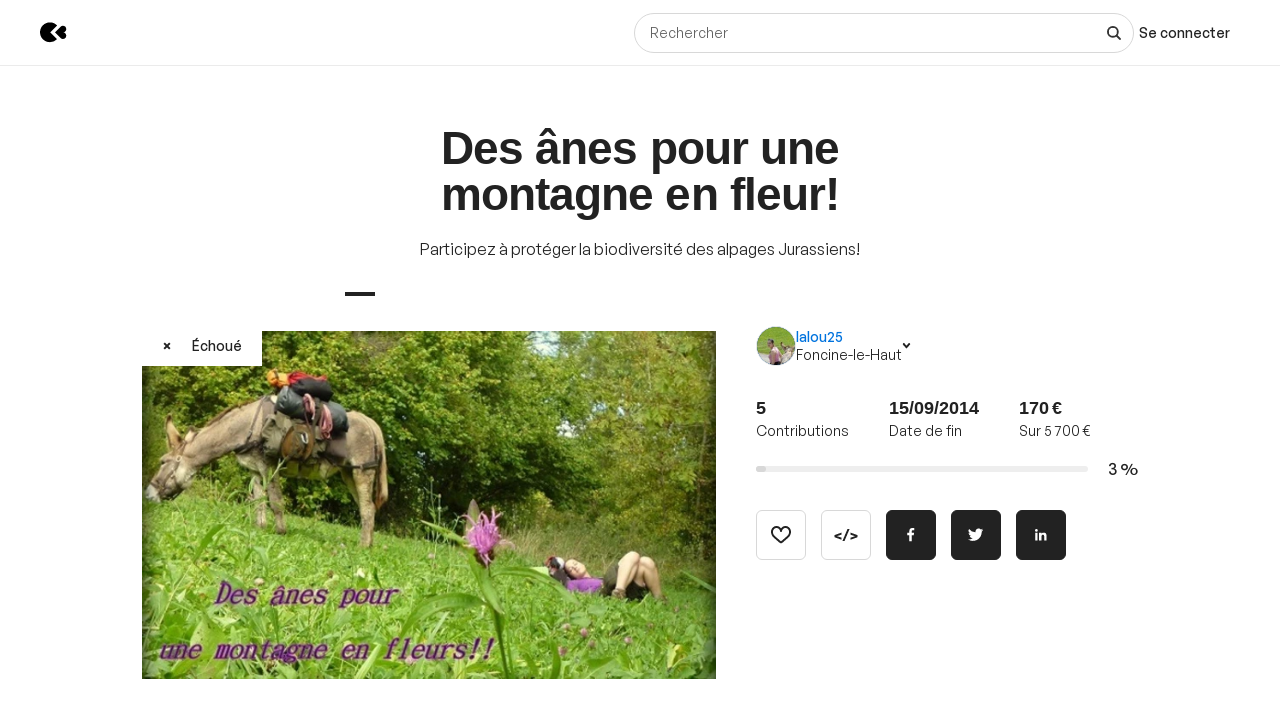

--- FILE ---
content_type: text/html; charset=utf-8
request_url: https://www.kisskissbankbank.com/fr/projects/des-anes-pour-une-montagne-en-fleur
body_size: 99889
content:
<!DOCTYPE html>
<html lang='fr'>
<head>
<meta data-react-helmet="true" name="mobile-web-app-capable" content="yes"/><meta data-react-helmet="true" name="apple-mobile-web-app-capable" content="yes"/><meta data-react-helmet="true" name="apple-mobile-web-app-title" content="KissKissBankBank"/><meta data-react-helmet="true" name="theme-color" content="var(--color-primary-500)"/><meta data-react-helmet="true" name="msapplication-navbutton-color" content="var(--color-primary-500)"/><meta data-react-helmet="true" name="apple-mobile-web-app-status-bar-style" content="var(--color-primary-500)"/><meta data-react-helmet="true" name="msapplication-starturl" content="/"/><meta data-react-helmet="true" charset="utf-8"/><meta data-react-helmet="true" property="author" content="KissKissBankBank"/><meta data-react-helmet="true" property="og:site_name" content="KissKissBankBank"/><meta data-react-helmet="true" property="og:url" content="https://www.kisskissbankbank.com/fr/projects/des-anes-pour-une-montagne-en-fleur"/><meta data-react-helmet="true" property="og:locale" content="fr"/><meta data-react-helmet="true" name="viewport" content="width=device-width, initial-scale=1.0"/><meta data-react-helmet="true" name="description" content="Participez à protéger la biodiversité des alpages Jurassiens!"/><meta data-react-helmet="true" property="og:title" content="Des ânes pour une montagne en fleur! par lalou25"/><meta data-react-helmet="true" property="og:description" content="Participez à protéger la biodiversité des alpages Jurassiens!"/><meta data-react-helmet="true" property="og:ttl" content="2419200"/><meta data-react-helmet="true" property="og:image" content="https://djxmmoom3injc.cloudfront.net/resized/1200x0/quality:90,format:jpeg/https%253A%252F%252Fdjxmmoom3injc.cloudfront.net%252Fuploads%252Fproject%252Favatar%252F32310%252Flarge_PHOTO_KKBB-1408652926.jpg.jpeg"/><meta data-react-helmet="true" property="og:image:alt" content="Des ânes pour une montagne en fleur!"/><meta data-react-helmet="true" property="og:image:width" content="1200"/><meta data-react-helmet="true" property="og:image:height" content="750"/><meta data-react-helmet="true" property="twitter:card" content="summary_large_image"/><meta data-react-helmet="true" property="twitter:description" content="Participez à protéger la biodiversité des alpages Jurassiens!"/><meta data-react-helmet="true" property="twitter:image" content="https://djxmmoom3injc.cloudfront.net/resized/1200x0/quality:90,format:jpeg/https%253A%252F%252Fdjxmmoom3injc.cloudfront.net%252Fuploads%252Fproject%252Favatar%252F32310%252Flarge_PHOTO_KKBB-1408652926.jpg.jpeg"/><meta data-react-helmet="true" property="twitter:image:alt" content="Des ânes pour une montagne en fleur!"/><meta data-react-helmet="true" property="twitter:url" content="https://www.kisskissbankbank.com/fr/projects/des-anes-pour-une-montagne-en-fleur/"/><meta data-react-helmet="true" property="twitter:site" content="@Kissbankers"/>
<link data-react-helmet="true" rel="manifest" href="/manifest.json"/><link data-react-helmet="true" rel="apple-touch-icon" href="/pwa/icon-ios.png"/><link data-react-helmet="true" href="https://djxmmoom3injc.cloudfront.net/assets/brand/favicon-192x192-4db633ce4e22db876a381fc4c21c25219f47dbc1b916c55b11269dcb679094e3.png" rel="shortcut icon" type="image/png"/><link data-react-helmet="true" href="https://djxmmoom3injc.cloudfront.net/assets/brand/favicon-192x192-4db633ce4e22db876a381fc4c21c25219f47dbc1b916c55b11269dcb679094e3.png" rel="icon" type="image/png" sizes="192x192"/><link data-react-helmet="true" href="https://djxmmoom3injc.cloudfront.net/assets/brand/favicon-32x32-2b385c450a61e9667b2f5d289687b69b99023c1f12551ddbcff62d27e4c4e4ad.png" rel="icon" type="image/png" sizes="32x32"/><link data-react-helmet="true" href="https://djxmmoom3injc.cloudfront.net/assets/brand/favicon-16x16-72e55c6f29a8776e6ed2626f6b9a542c39eb6c0d7b91a5af4d530a433adab384.png" rel="icon" type="image/png" sizes="16x16"/><link data-react-helmet="true" href="/pwa/icon-ios.png" rel="apple-touch-icon" sizes="192x192"/><link data-react-helmet="true" href="https://djxmmoom3injc.cloudfront.net/assets/reset-55b91f020f86bea0920e117288309f1afafac96b1e39aed34da4466bf0905281.css" rel="stylesheet" type="text/css" media="screen"/><link data-react-helmet="true" hreflang="fr" href="https://www.kisskissbankbank.com/fr/projects/des-anes-pour-une-montagne-en-fleur/" rel="canonical"/><link data-react-helmet="true" hreflang="en" href="https://www.kisskissbankbank.com/en/projects/des-anes-pour-une-montagne-en-fleur/" rel="alternate"/>
<title data-react-helmet="true">Des ânes pour une montagne en fleur! par lalou25 — KissKissBankBank</title>
<link rel="stylesheet" media="screen" href="https://djxmmoom3injc.cloudfront.net/webpack_assets/builds/app-kitten-2c2460ec01a32cb5.css" />

<style data-styled="true" data-styled-version="5.3.11">.fOVuwI{--Title-css-color:var(--color-grey-900,#222);font-family:var(--font-family-generalsans);-webkit-letterspacing:'.01rem';-moz-letterspacing:'.01rem';-ms-letterspacing:'.01rem';letterspacing:'.01rem';font-weight:var(--font-weight-600);color:var(--Title-css-color);}/*!sc*/
.fOVuwI.k-Title--noMargin{margin-top:0;margin-bottom:0;}/*!sc*/
.fOVuwI.k-Title--italic{font-style:italic;}/*!sc*/
.fOVuwI.k-Title--primary{font-size:2.25rem;-webkit-letter-spacing:-0.02em;-moz-letter-spacing:-0.02em;-ms-letter-spacing:-0.02em;letter-spacing:-0.02em;line-height:calc(1em + 0.25rem);}/*!sc*/
@media (min-width:40rem){.fOVuwI.k-Title--primary{font-size:2.875rem;-webkit-letter-spacing:-0.02em;-moz-letter-spacing:-0.02em;-ms-letter-spacing:-0.02em;letter-spacing:-0.02em;line-height:1em;}}/*!sc*/
@media (min-width:67.5rem){.fOVuwI.k-Title--primary{font-size:4rem;-webkit-letter-spacing:-0.02em;-moz-letter-spacing:-0.02em;-ms-letter-spacing:-0.02em;letter-spacing:-0.02em;line-height:1em;}}/*!sc*/
.fOVuwI.k-Title--secondary{font-size:2rem;-webkit-letter-spacing:-0.02em;-moz-letter-spacing:-0.02em;-ms-letter-spacing:-0.02em;letter-spacing:-0.02em;line-height:calc(1em + 0.25rem);}/*!sc*/
@media (min-width:40rem){.fOVuwI.k-Title--secondary{font-size:2.25rem;-webkit-letter-spacing:-0.02em;-moz-letter-spacing:-0.02em;-ms-letter-spacing:-0.02em;letter-spacing:-0.02em;line-height:calc(1em + 0.25rem);}}/*!sc*/
@media (min-width:67.5rem){.fOVuwI.k-Title--secondary{font-size:2.875rem;-webkit-letter-spacing:-0.02em;-moz-letter-spacing:-0.02em;-ms-letter-spacing:-0.02em;letter-spacing:-0.02em;line-height:1em;}}/*!sc*/
.fOVuwI.k-Title--tertiary{font-size:1.75rem;-webkit-letter-spacing:-0.015em;-moz-letter-spacing:-0.015em;-ms-letter-spacing:-0.015em;letter-spacing:-0.015em;line-height:calc(1em + 0.25rem);}/*!sc*/
@media (min-width:40rem){.fOVuwI.k-Title--tertiary{font-size:2rem;-webkit-letter-spacing:-0.02em;-moz-letter-spacing:-0.02em;-ms-letter-spacing:-0.02em;letter-spacing:-0.02em;line-height:calc(1em + 0.25rem);}}/*!sc*/
@media (min-width:67.5rem){.fOVuwI.k-Title--tertiary{font-size:2.25rem;-webkit-letter-spacing:-0.02em;-moz-letter-spacing:-0.02em;-ms-letter-spacing:-0.02em;letter-spacing:-0.02em;line-height:calc(1em + 0.25rem);}}/*!sc*/
.fOVuwI.k-Title--quaternary{font-size:1.5rem;-webkit-letter-spacing:-0.015em;-moz-letter-spacing:-0.015em;-ms-letter-spacing:-0.015em;letter-spacing:-0.015em;line-height:calc(1em + 0.125rem);}/*!sc*/
@media (min-width:40rem){.fOVuwI.k-Title--quaternary{font-size:1.75rem;-webkit-letter-spacing:-0.015em;-moz-letter-spacing:-0.015em;-ms-letter-spacing:-0.015em;letter-spacing:-0.015em;line-height:calc(1em + 0.25rem);}}/*!sc*/
@media (min-width:67.5rem){.fOVuwI.k-Title--quaternary{font-size:2rem;-webkit-letter-spacing:-0.02em;-moz-letter-spacing:-0.02em;-ms-letter-spacing:-0.02em;letter-spacing:-0.02em;line-height:calc(1em + 0.25rem);}}/*!sc*/
.fOVuwI.k-Title--quinary{font-size:1.25rem;-webkit-letter-spacing:-0.01em;-moz-letter-spacing:-0.01em;-ms-letter-spacing:-0.01em;letter-spacing:-0.01em;line-height:calc(1em + 0.125rem);}/*!sc*/
@media (min-width:40rem){.fOVuwI.k-Title--quinary{font-size:1.5rem;-webkit-letter-spacing:-0.015em;-moz-letter-spacing:-0.015em;-ms-letter-spacing:-0.015em;letter-spacing:-0.015em;line-height:calc(1em + 0.125rem);}}/*!sc*/
@media (min-width:67.5rem){.fOVuwI.k-Title--quinary{font-size:1.75rem;-webkit-letter-spacing:-0.015em;-moz-letter-spacing:-0.015em;-ms-letter-spacing:-0.015em;letter-spacing:-0.015em;line-height:calc(1em + 0.25rem);}}/*!sc*/
.fOVuwI.k-Title--senary{font-size:1.125rem;-webkit-letter-spacing:-0.01em;-moz-letter-spacing:-0.01em;-ms-letter-spacing:-0.01em;letter-spacing:-0.01em;line-height:calc(1em + 0.125rem);}/*!sc*/
@media (min-width:40rem){.fOVuwI.k-Title--senary{font-size:1.25rem;-webkit-letter-spacing:-0.01em;-moz-letter-spacing:-0.01em;-ms-letter-spacing:-0.01em;letter-spacing:-0.01em;line-height:calc(1em + 0.125rem);}}/*!sc*/
@media (min-width:67.5rem){.fOVuwI.k-Title--senary{font-size:1.5rem;-webkit-letter-spacing:-0.015em;-moz-letter-spacing:-0.015em;-ms-letter-spacing:-0.015em;letter-spacing:-0.015em;line-height:calc(1em + 0.125rem);}}/*!sc*/
.fOVuwI.k-Title--septenary{font-size:1rem;-webkit-letter-spacing:-0.01em;-moz-letter-spacing:-0.01em;-ms-letter-spacing:-0.01em;letter-spacing:-0.01em;line-height:calc(1em + 0.125rem);}/*!sc*/
@media (min-width:40rem){.fOVuwI.k-Title--septenary{font-size:1.125rem;-webkit-letter-spacing:-0.01em;-moz-letter-spacing:-0.01em;-ms-letter-spacing:-0.01em;letter-spacing:-0.01em;line-height:calc(1em + 0.125rem);}}/*!sc*/
@media (min-width:67.5rem){.fOVuwI.k-Title--septenary{font-size:1.25rem;-webkit-letter-spacing:-0.01em;-moz-letter-spacing:-0.01em;-ms-letter-spacing:-0.01em;letter-spacing:-0.01em;line-height:calc(1em + 0.125rem);}}/*!sc*/
data-styled.g1[id="title__StyledTitle-sc-46lshq-0"]{content:"fOVuwI,"}/*!sc*/
.cDMLYE{--Button-border-radius:var(--border-radius-s);position:relative;box-sizing:border-box;min-height:var(--Button-dimension);padding:var(--Button-padding);display:-webkit-inline-box;display:-webkit-inline-flex;display:-ms-inline-flexbox;display:inline-flex;-webkit-box-pack:center;-webkit-justify-content:center;-ms-flex-pack:center;justify-content:center;-webkit-align-items:center;-webkit-box-align:center;-ms-flex-align:center;align-items:center;gap:0.625rem;font-family:GeneralSans,Helvetica,Arial,sans-serif;font-weight:500;font-size:0.875rem;color:var(--color-grey-900,#222);line-height:1.3;-webkit-text-decoration:none;text-decoration:none;-webkit-appearance:none;-moz-appearance:none;appearance:none;cursor:pointer;border-radius:var(--Button-border-radius,0);min-width:0;border:var(--border-width) solid var(--color-grey-400);background-color:var(--color-grey-000);color:var(--color-grey-900);-webkit-transition:background-color var(--transition),color var(--transition),border-color var(--transition);transition:background-color var(--transition),color var(--transition),border-color var(--transition);}/*!sc*/
.cDMLYE.k-Button--rounded{--Button-border-radius:var(--border-radius-rounded);}/*!sc*/
.cDMLYE svg{-webkit-flex:0 0 auto;-ms-flex:0 0 auto;flex:0 0 auto;}/*!sc*/
.cDMLYE:disabled,.cDMLYE.k-Button--disabled{cursor:not-allowed;}/*!sc*/
.cDMLYE:hover{-webkit-text-decoration:none;text-decoration:none;}/*!sc*/
.cDMLYE:focus-visible{outline:auto;}/*!sc*/
.cDMLYE.k-Button--nano{--Button-dimension:1.25rem;--Button-min-width:6.25rem;--Button-padding:0 0.375rem;font-size:0.75rem;}/*!sc*/
.cDMLYE.k-Button--micro{--Button-dimension:1.875rem;--Button-min-width:8.125rem;--Button-padding:0.3125rem 0.625rem;font-size:0.75rem;}/*!sc*/
.cDMLYE.k-Button--small{--Button-dimension:2.5rem;--Button-min-width:10rem;--Button-padding:0.4375rem 1.25rem;}/*!sc*/
.cDMLYE.k-Button--medium{--Button-dimension:3.125rem;--Button-min-width:12.5rem;--Button-padding:0.625rem 1.875rem;}/*!sc*/
.cDMLYE.k-Button--large{--Button-dimension:3.125rem;--Button-min-width:12.5rem;--Button-padding:0.625rem 1.875rem;}/*!sc*/
@media (min-width:640px){.cDMLYE.k-Button--large{--Button-min-width:13.75rem;--Button-dimension:4.375rem;--Button-padding:0.625rem 2.5rem;font-size:1rem;}}/*!sc*/
.cDMLYE.k-Button--huge{--Button-dimension:4.375rem;--Button-min-width:12.5rem;--Button-padding:0.625rem 0.625rem;}/*!sc*/
@media (min-width:640px){.cDMLYE.k-Button--huge{--Button-min-width:13.75rem;--Button-dimension:5rem;--Button-padding:0.625rem 2.5rem;font-size:1rem;}}/*!sc*/
.cDMLYE.k-Button--giant{--Button-dimension:4.375rem;--Button-min-width:12.5rem;--Button-padding:0.625rem 0.625rem;}/*!sc*/
@media (min-width:640px){.cDMLYE.k-Button--giant{--Button-min-width:13.75rem;--Button-dimension:5.625rem;--Button-padding:0.625rem 2.5rem;font-size:1rem;}}/*!sc*/
.cDMLYE.k-Button--fit-min-width{min-width:var(--Button-min-width);}/*!sc*/
.cDMLYE.k-Button--fit-icon{padding:0;overflow:hidden;width:var(--Button-dimension);height:var(--Button-dimension);}/*!sc*/
.cDMLYE.k-Button--fit-fluid{width:100%;}/*!sc*/
@media (max-width:639px){.cDMLYE[class*='k-Button--mobile-fit']{min-width:initial !important;padding:var(--Button-padding);width:initial;height:initial;width:initial;}.cDMLYE[class*='k-Button--mobile-fit'].k-Button--mobile-fit-min-width{min-width:var(--Button-min-width) !important;}.cDMLYE[class*='k-Button--mobile-fit'].k-Button--mobile-fit-icon{padding:0;overflow:hidden;width:var(--Button-dimension);height:var(--Button-dimension);}.cDMLYE[class*='k-Button--mobile-fit'].k-Button--mobile-fit-icon.k-Button--hydrogen:not(:hover):not(:active):not(:focus){border-color:var(--color-grey-400);}.cDMLYE[class*='k-Button--mobile-fit'].k-Button--mobile-fit-fluid{width:100%;}}/*!sc*/
.cDMLYE.k-Button--hasBullet{--Button-bullet-radius:0.4375rem;--Math-Cos45:0.7071;--Button-radius:var(--Button-border-radius,0);--Button-bullet-distance:calc( var(--Button-radius) - (var(--Button-radius) * var(--Math-Cos45)) - var(--Button-bullet-radius) );}/*!sc*/
.cDMLYE.k-Button--hasBullet::after{content:'';position:absolute;background-color:var(--Button-bullet-color,var(--color-primary-700));width:0.5rem;height:0.5rem;border-radius:0.5rem;border:0.1875rem solid var(--color-grey-000);right:var(--Button-bullet-distance);top:var(--Button-bullet-distance);}/*!sc*/
.cDMLYE.k-Button--hasBullet.k-Button--fit-icon{overflow:initial;}/*!sc*/
.cDMLYE.k-Button--hasBullet.k-Button--rounded{--Button-radius:calc(var(--Button-dimension) / 2);}/*!sc*/
.cDMLYE svg:not(.k-ColorSvg),.cDMLYE svg:not(.k-ColorSvg) path{fill:currentColor;-webkit-transition:fill var(--transition);transition:fill var(--transition);}/*!sc*/
.cDMLYE:hover{border-color:var(--color-primary-500);background-color:var(--color-grey-000);color:var(--color-grey-900);}/*!sc*/
.cDMLYE:focus{border-color:var(--color-primary-500);background-color:var(--color-grey-000);color:var(--color-grey-900);}/*!sc*/
.cDMLYE:active{border-color:var(--color-primary-700);background-color:var(--color-grey-000);color:var(--color-grey-900);}/*!sc*/
.cDMLYE:disabled,.cDMLYE.k-Button--disabled{border:var(--border-width) solid var(--color-grey-400);background-color:var(--color-grey-000);color:var(--color-grey-600);}/*!sc*/
.lcVYZJ{--Button-border-radius:var(--border-radius-s);position:relative;box-sizing:border-box;min-height:var(--Button-dimension);padding:var(--Button-padding);display:-webkit-inline-box;display:-webkit-inline-flex;display:-ms-inline-flexbox;display:inline-flex;-webkit-box-pack:center;-webkit-justify-content:center;-ms-flex-pack:center;justify-content:center;-webkit-align-items:center;-webkit-box-align:center;-ms-flex-align:center;align-items:center;gap:0.625rem;font-family:GeneralSans,Helvetica,Arial,sans-serif;font-weight:500;font-size:0.875rem;color:var(--color-grey-900,#222);line-height:1.3;-webkit-text-decoration:none;text-decoration:none;-webkit-appearance:none;-moz-appearance:none;appearance:none;cursor:pointer;border-radius:var(--Button-border-radius,0);min-width:0;border:var(--border-width) solid var(--color-grey-900);background-color:var(--color-grey-900);color:var(--color-grey-000);-webkit-transition:background-color var(--transition),color var(--transition),border-color var(--transition);transition:background-color var(--transition),color var(--transition),border-color var(--transition);}/*!sc*/
.lcVYZJ.k-Button--rounded{--Button-border-radius:var(--border-radius-rounded);}/*!sc*/
.lcVYZJ svg{-webkit-flex:0 0 auto;-ms-flex:0 0 auto;flex:0 0 auto;}/*!sc*/
.lcVYZJ:disabled,.lcVYZJ.k-Button--disabled{cursor:not-allowed;}/*!sc*/
.lcVYZJ:hover{-webkit-text-decoration:none;text-decoration:none;}/*!sc*/
.lcVYZJ:focus-visible{outline:auto;}/*!sc*/
.lcVYZJ.k-Button--nano{--Button-dimension:1.25rem;--Button-min-width:6.25rem;--Button-padding:0 0.375rem;font-size:0.75rem;}/*!sc*/
.lcVYZJ.k-Button--micro{--Button-dimension:1.875rem;--Button-min-width:8.125rem;--Button-padding:0.3125rem 0.625rem;font-size:0.75rem;}/*!sc*/
.lcVYZJ.k-Button--small{--Button-dimension:2.5rem;--Button-min-width:10rem;--Button-padding:0.4375rem 1.25rem;}/*!sc*/
.lcVYZJ.k-Button--medium{--Button-dimension:3.125rem;--Button-min-width:12.5rem;--Button-padding:0.625rem 1.875rem;}/*!sc*/
.lcVYZJ.k-Button--large{--Button-dimension:3.125rem;--Button-min-width:12.5rem;--Button-padding:0.625rem 1.875rem;}/*!sc*/
@media (min-width:640px){.lcVYZJ.k-Button--large{--Button-min-width:13.75rem;--Button-dimension:4.375rem;--Button-padding:0.625rem 2.5rem;font-size:1rem;}}/*!sc*/
.lcVYZJ.k-Button--huge{--Button-dimension:4.375rem;--Button-min-width:12.5rem;--Button-padding:0.625rem 0.625rem;}/*!sc*/
@media (min-width:640px){.lcVYZJ.k-Button--huge{--Button-min-width:13.75rem;--Button-dimension:5rem;--Button-padding:0.625rem 2.5rem;font-size:1rem;}}/*!sc*/
.lcVYZJ.k-Button--giant{--Button-dimension:4.375rem;--Button-min-width:12.5rem;--Button-padding:0.625rem 0.625rem;}/*!sc*/
@media (min-width:640px){.lcVYZJ.k-Button--giant{--Button-min-width:13.75rem;--Button-dimension:5.625rem;--Button-padding:0.625rem 2.5rem;font-size:1rem;}}/*!sc*/
.lcVYZJ.k-Button--fit-min-width{min-width:var(--Button-min-width);}/*!sc*/
.lcVYZJ.k-Button--fit-icon{padding:0;overflow:hidden;width:var(--Button-dimension);height:var(--Button-dimension);}/*!sc*/
.lcVYZJ.k-Button--fit-fluid{width:100%;}/*!sc*/
@media (max-width:639px){.lcVYZJ[class*='k-Button--mobile-fit']{min-width:initial !important;padding:var(--Button-padding);width:initial;height:initial;width:initial;}.lcVYZJ[class*='k-Button--mobile-fit'].k-Button--mobile-fit-min-width{min-width:var(--Button-min-width) !important;}.lcVYZJ[class*='k-Button--mobile-fit'].k-Button--mobile-fit-icon{padding:0;overflow:hidden;width:var(--Button-dimension);height:var(--Button-dimension);}.lcVYZJ[class*='k-Button--mobile-fit'].k-Button--mobile-fit-icon.k-Button--hydrogen:not(:hover):not(:active):not(:focus){border-color:var(--color-grey-400);}.lcVYZJ[class*='k-Button--mobile-fit'].k-Button--mobile-fit-fluid{width:100%;}}/*!sc*/
.lcVYZJ.k-Button--hasBullet{--Button-bullet-radius:0.4375rem;--Math-Cos45:0.7071;--Button-radius:var(--Button-border-radius,0);--Button-bullet-distance:calc( var(--Button-radius) - (var(--Button-radius) * var(--Math-Cos45)) - var(--Button-bullet-radius) );}/*!sc*/
.lcVYZJ.k-Button--hasBullet::after{content:'';position:absolute;background-color:var(--Button-bullet-color,var(--color-primary-700));width:0.5rem;height:0.5rem;border-radius:0.5rem;border:0.1875rem solid var(--color-grey-000);right:var(--Button-bullet-distance);top:var(--Button-bullet-distance);}/*!sc*/
.lcVYZJ.k-Button--hasBullet.k-Button--fit-icon{overflow:initial;}/*!sc*/
.lcVYZJ.k-Button--hasBullet.k-Button--rounded{--Button-radius:calc(var(--Button-dimension) / 2);}/*!sc*/
.lcVYZJ svg:not(.k-ColorSvg),.lcVYZJ svg:not(.k-ColorSvg) path{fill:currentColor;-webkit-transition:fill var(--transition);transition:fill var(--transition);}/*!sc*/
.lcVYZJ:hover{border-color:var(--color-primary-700);background-color:var(--color-primary-700);color:var(--color-grey-000);}/*!sc*/
.lcVYZJ:focus{border-color:var(--color-primary-700);background-color:var(--color-grey-900);color:var(--color-grey-000);}/*!sc*/
.lcVYZJ:active{border-color:var(--color-primary-900);background-color:var(--color-primary-900);color:var(--color-grey-000);}/*!sc*/
.lcVYZJ:disabled,.lcVYZJ.k-Button--disabled{border:var(--border-width) solid var(--color-grey-200);background-color:var(--color-grey-200);color:var(--color-grey-600);}/*!sc*/
.bdoarc{--Button-border-radius:var(--border-radius-s);position:relative;box-sizing:border-box;min-height:var(--Button-dimension);padding:var(--Button-padding);display:-webkit-inline-box;display:-webkit-inline-flex;display:-ms-inline-flexbox;display:inline-flex;-webkit-box-pack:center;-webkit-justify-content:center;-ms-flex-pack:center;justify-content:center;-webkit-align-items:center;-webkit-box-align:center;-ms-flex-align:center;align-items:center;gap:0.625rem;font-family:GeneralSans,Helvetica,Arial,sans-serif;font-weight:500;font-size:0.875rem;color:var(--color-grey-900,#222);line-height:1.3;-webkit-text-decoration:none;text-decoration:none;-webkit-appearance:none;-moz-appearance:none;appearance:none;cursor:pointer;border-radius:var(--Button-border-radius,0);min-width:0;border:var(--border-width) solid var(--color-primary-500);background-color:var(--color-primary-500);color:var(--color-grey-000);-webkit-transition:background-color var(--transition),color var(--transition),border-color var(--transition);transition:background-color var(--transition),color var(--transition),border-color var(--transition);}/*!sc*/
.bdoarc.k-Button--rounded{--Button-border-radius:var(--border-radius-rounded);}/*!sc*/
.bdoarc svg{-webkit-flex:0 0 auto;-ms-flex:0 0 auto;flex:0 0 auto;}/*!sc*/
.bdoarc:disabled,.bdoarc.k-Button--disabled{cursor:not-allowed;}/*!sc*/
.bdoarc:hover{-webkit-text-decoration:none;text-decoration:none;}/*!sc*/
.bdoarc:focus-visible{outline:auto;}/*!sc*/
.bdoarc.k-Button--nano{--Button-dimension:1.25rem;--Button-min-width:6.25rem;--Button-padding:0 0.375rem;font-size:0.75rem;}/*!sc*/
.bdoarc.k-Button--micro{--Button-dimension:1.875rem;--Button-min-width:8.125rem;--Button-padding:0.3125rem 0.625rem;font-size:0.75rem;}/*!sc*/
.bdoarc.k-Button--small{--Button-dimension:2.5rem;--Button-min-width:10rem;--Button-padding:0.4375rem 1.25rem;}/*!sc*/
.bdoarc.k-Button--medium{--Button-dimension:3.125rem;--Button-min-width:12.5rem;--Button-padding:0.625rem 1.875rem;}/*!sc*/
.bdoarc.k-Button--large{--Button-dimension:3.125rem;--Button-min-width:12.5rem;--Button-padding:0.625rem 1.875rem;}/*!sc*/
@media (min-width:640px){.bdoarc.k-Button--large{--Button-min-width:13.75rem;--Button-dimension:4.375rem;--Button-padding:0.625rem 2.5rem;font-size:1rem;}}/*!sc*/
.bdoarc.k-Button--huge{--Button-dimension:4.375rem;--Button-min-width:12.5rem;--Button-padding:0.625rem 0.625rem;}/*!sc*/
@media (min-width:640px){.bdoarc.k-Button--huge{--Button-min-width:13.75rem;--Button-dimension:5rem;--Button-padding:0.625rem 2.5rem;font-size:1rem;}}/*!sc*/
.bdoarc.k-Button--giant{--Button-dimension:4.375rem;--Button-min-width:12.5rem;--Button-padding:0.625rem 0.625rem;}/*!sc*/
@media (min-width:640px){.bdoarc.k-Button--giant{--Button-min-width:13.75rem;--Button-dimension:5.625rem;--Button-padding:0.625rem 2.5rem;font-size:1rem;}}/*!sc*/
.bdoarc.k-Button--fit-min-width{min-width:var(--Button-min-width);}/*!sc*/
.bdoarc.k-Button--fit-icon{padding:0;overflow:hidden;width:var(--Button-dimension);height:var(--Button-dimension);}/*!sc*/
.bdoarc.k-Button--fit-fluid{width:100%;}/*!sc*/
@media (max-width:639px){.bdoarc[class*='k-Button--mobile-fit']{min-width:initial !important;padding:var(--Button-padding);width:initial;height:initial;width:initial;}.bdoarc[class*='k-Button--mobile-fit'].k-Button--mobile-fit-min-width{min-width:var(--Button-min-width) !important;}.bdoarc[class*='k-Button--mobile-fit'].k-Button--mobile-fit-icon{padding:0;overflow:hidden;width:var(--Button-dimension);height:var(--Button-dimension);}.bdoarc[class*='k-Button--mobile-fit'].k-Button--mobile-fit-icon.k-Button--hydrogen:not(:hover):not(:active):not(:focus){border-color:var(--color-grey-400);}.bdoarc[class*='k-Button--mobile-fit'].k-Button--mobile-fit-fluid{width:100%;}}/*!sc*/
.bdoarc.k-Button--hasBullet{--Button-bullet-radius:0.4375rem;--Math-Cos45:0.7071;--Button-radius:var(--Button-border-radius,0);--Button-bullet-distance:calc( var(--Button-radius) - (var(--Button-radius) * var(--Math-Cos45)) - var(--Button-bullet-radius) );}/*!sc*/
.bdoarc.k-Button--hasBullet::after{content:'';position:absolute;background-color:var(--Button-bullet-color,var(--color-primary-700));width:0.5rem;height:0.5rem;border-radius:0.5rem;border:0.1875rem solid var(--color-grey-000);right:var(--Button-bullet-distance);top:var(--Button-bullet-distance);}/*!sc*/
.bdoarc.k-Button--hasBullet.k-Button--fit-icon{overflow:initial;}/*!sc*/
.bdoarc.k-Button--hasBullet.k-Button--rounded{--Button-radius:calc(var(--Button-dimension) / 2);}/*!sc*/
.bdoarc svg:not(.k-ColorSvg),.bdoarc svg:not(.k-ColorSvg) path{fill:currentColor;-webkit-transition:fill var(--transition);transition:fill var(--transition);}/*!sc*/
.bdoarc:hover{border-color:var(--color-primary-700);background-color:var(--color-primary-700);color:var(--color-grey-000);}/*!sc*/
.bdoarc:focus{border-color:var(--color-primary-700);background-color:var(--color-primary-500);color:var(--color-grey-000);}/*!sc*/
.bdoarc:active{border-color:var(--color-primary-900);background-color:var(--color-primary-900);color:var(--color-grey-000);}/*!sc*/
.bdoarc:disabled,.bdoarc.k-Button--disabled{border:var(--border-width) solid var(--color-grey-200);background-color:var(--color-grey-200);color:var(--color-grey-600);}/*!sc*/
data-styled.g2[id="button__StyledButton-sc-dl59vq-0"]{content:"cDMLYE,lcVYZJ,bdoarc,"}/*!sc*/
.inQgjr{display:block;font-family:GeneralSans,Helvetica,Arial,sans-serif;font-weight:500;cursor:pointer;line-height:1.3;}/*!sc*/
.inQgjr.k-Label--micro{font-size:0.75rem;}/*!sc*/
.inQgjr.k-Label--small{font-size:0.875rem;}/*!sc*/
.inQgjr.k-Label--medium{font-size:1rem;}/*!sc*/
.inQgjr.k-Label--withoutPointerEvents{pointer-events:none;}/*!sc*/
.inQgjr .k-Label--dot{margin:0 0 0 0.625rem;width:var(--dot-width);height:var(--dot-width);background-color:var(--dot-background-color);vertical-align:middle;display:inline-block;border-radius:var(--border-radius-rounded);}/*!sc*/
data-styled.g3[id="label__StyledLabel-sc-l6ih7y-0"]{content:"inQgjr,"}/*!sc*/
.ihpBmf{--text-input-padding-horizontal:0.9375rem;--text-input-border-width:var(--border-width);--text-input-height:3.125rem;position:relative;}/*!sc*/
.ihpBmf.k-TextInput__wrapper--small{--text-input-height:2.5rem;--text-input-textarea-padding:0.5625rem;--text-input-unit-padding:0.625rem;}/*!sc*/
.ihpBmf.k-TextInput__wrapper--medium{--text-input-height:3.125rem;--text-input-textarea-padding:0.875rem;--text-input-unit-padding:0.75rem;}/*!sc*/
.ihpBmf.k-TextInput__wrapper--large{--text-input-height:3.75rem;--text-input-textarea-padding:1.125rem;--text-input-unit-padding:1.25rem;}/*!sc*/
@media (min-width:640px){.ihpBmf.k-TextInput__wrapper--large{--text-input-height:4.375rem;--text-input-textarea-padding:1.3125rem;}.ihpBmf.k-TextInput__wrapper--large .k-TextInput{font-size:1rem;}}/*!sc*/
.ihpBmf.k-TextInput__wrapper--huge{--text-input-height:4.375rem;--text-input-textarea-padding:1.3125rem;--text-input-unit-padding:1.25rem;}/*!sc*/
@media (min-width:640px){.ihpBmf.k-TextInput__wrapper--huge{--text-input-height:5rem;--text-input-textarea-padding:1.6875rem;}.ihpBmf.k-TextInput__wrapper--huge .k-TextInput{font-size:1rem;}}/*!sc*/
.ihpBmf.k-TextInput__wrapper--giant{--text-input-height:4.375rem;--text-input-textarea-padding:1.3125rem;--text-input-unit-padding:1.5625rem;}/*!sc*/
@media (min-width:640px){.ihpBmf.k-TextInput__wrapper--giant{--text-input-height:5.625rem;--text-input-textarea-padding:2rem;}.ihpBmf.k-TextInput__wrapper--giant .k-TextInput{font-size:1rem;}}/*!sc*/
.ihpBmf .k-TextInput{font-size:0.875rem;line-height:1em;font-family:GeneralSans,Helvetica,Arial,sans-serif;font-weight:400;box-sizing:border-box;border-width:var(--text-input-border-width);border-style:solid;border-radius:0;width:100%;-webkit-appearance:none;-moz-appearance:none;appearance:none;background-color:var(--color-grey-000);color:var(--color-grey-900);border-color:var(--color-grey-400);height:var(--text-input-height);min-height:var(--text-input-height);padding:0.625rem var(--text-input-padding-horizontal);border-radius:var(--border-radius-s);-webkit-transition:border-color 0.2s ease;transition:border-color 0.2s ease;}/*!sc*/
.ihpBmf .k-TextInput::-webkit-input-placeholder{color:var(--color-grey-700);}/*!sc*/
.ihpBmf .k-TextInput::-moz-placeholder{color:var(--color-grey-700);}/*!sc*/
.ihpBmf .k-TextInput:-ms-input-placeholder{color:var(--color-grey-700);}/*!sc*/
.ihpBmf .k-TextInput::placeholder{color:var(--color-grey-700);}/*!sc*/
.ihpBmf .k-TextInput.k-TextInput--rounded{border-radius:var(--border-radius-rounded);}/*!sc*/
.ihpBmf .k-TextInput.k-TextInput--alignCenter{text-align:center;}/*!sc*/
.ihpBmf .k-TextInput:disabled{color:var(--color-grey-600);border-color:var(--color-grey-300);background-color:var(--color-grey-200);cursor:not-allowed;}/*!sc*/
.ihpBmf .k-TextInput:disabled:hover{border-color:var(--color-grey-300);}/*!sc*/
.ihpBmf .k-TextInput:disabled::-webkit-input-placeholder{color:var(--color-grey-600);}/*!sc*/
.ihpBmf .k-TextInput:disabled::-moz-placeholder{color:var(--color-grey-600);}/*!sc*/
.ihpBmf .k-TextInput:disabled:-ms-input-placeholder{color:var(--color-grey-600);}/*!sc*/
.ihpBmf .k-TextInput:disabled::placeholder{color:var(--color-grey-600);}/*!sc*/
.ihpBmf .k-TextInput.k-TextInput--valid{color:var(--color-grey-900);border:var(--border-success);}/*!sc*/
.ihpBmf .k-TextInput.k-TextInput--error{color:var(--color-grey-900);border:var(--border-danger);}/*!sc*/
.ihpBmf .k-TextInput:invalid{box-shadow:none;color:var(--color-grey-900);border:var(--border-danger);}/*!sc*/
.ihpBmf .k-TextInput:hover{border:var(--border-hover);}/*!sc*/
.ihpBmf .k-TextInput:focus{color:var(--color-grey-900);border-color:var(--color-grey-500);outline:var(--outline-input);outline-offset:var(--outline-offset-input);}/*!sc*/
.ihpBmf .k-TextInput.k-TextInput-hasDigits{width:calc( var(--text-input-content-width) * 1ch + ( 2 * ( var(--text-input-padding-horizontal) + var(--text-input-border-width) ) ) );}/*!sc*/
.ihpBmf .k-TextInput.k-TextInput-hasDigits_2{text-align:center;}/*!sc*/
@media (max-width:639px){.ihpBmf .k-TextInput{font-size:1rem;}}/*!sc*/
.ihpBmf .k-TextInput.k-TextInput--darkBackground{background-color:var(--color-grey-800);border-color:var(--color-grey-800);color:var(--color-grey-000);}/*!sc*/
.ihpBmf .k-TextInput.k-TextInput--darkBackground::-webkit-input-placeholder{color:var(--color-grey-400);}/*!sc*/
.ihpBmf .k-TextInput.k-TextInput--darkBackground::-moz-placeholder{color:var(--color-grey-400);}/*!sc*/
.ihpBmf .k-TextInput.k-TextInput--darkBackground:-ms-input-placeholder{color:var(--color-grey-400);}/*!sc*/
.ihpBmf .k-TextInput.k-TextInput--darkBackground::placeholder{color:var(--color-grey-400);}/*!sc*/
.ihpBmf.k-TextInput__isTextarea{display:-webkit-box;display:-webkit-flex;display:-ms-flexbox;display:flex;}/*!sc*/
.ihpBmf.k-TextInput__isTextarea textarea.k-TextInput{margin:0;height:initial;resize:vertical;line-height:1.125rem;padding-block:var(--text-input-textarea-padding);}/*!sc*/
.ihpBmf.k-TextInput__isTextarea textarea.k-TextInput:disabled{resize:none;}/*!sc*/
.ihpBmf.k-TextInput__isTextarea textarea.k-TextInput.k-TextInput--autoResize{resize:none;}/*!sc*/
.ihpBmf.k-TextInput__isTextarea .k-TextInput__textareaGradient{position:absolute;left:0.625rem;right:0.125rem;bottom:0.125rem;height:0.625rem;background-image:linear-gradient( to bottom,rgba(255,255,255,0),rgba(255,255,255,0.9) );pointer-events:none;}/*!sc*/
textarea.k-TextInput:disabled + .styles__StyledInputWrapper-sc-da3xah-0.k-TextInput__isTextarea .k-TextInput__textareaGradient{display:none;}/*!sc*/
.ihpBmf.k-TextInput__isTextarea .k-TextInput:focus-visible + .k-TextInput__textareaGradient{bottom:0.1875rem;}/*!sc*/
.ihpBmf .k-TextInput__button{font-family:GeneralSans,Helvetica,Arial,sans-serif;font-weight:500;font-size:0.875rem;line-height:1.3;-webkit-flex:1 0 auto;-ms-flex:1 0 auto;flex:1 0 auto;-webkit-appearance:none;-moz-appearance:none;appearance:none;cursor:pointer;}/*!sc*/
.ihpBmf:not(.k-TextInput__wrapper--button_inset){display:-webkit-box;display:-webkit-flex;display:-ms-flexbox;display:flex;gap:0.625rem;}/*!sc*/
.ihpBmf.k-TextInput__wrapper--button_inset{position:relative;}/*!sc*/
.ihpBmf.k-TextInput__wrapper--button_inset .k-TextInput__input{padding-right:calc(var(--text-input-height) + 0.9375rem);}/*!sc*/
.ihpBmf.k-TextInput__wrapper--button_inset .k-TextInput__button{display:-webkit-box;display:-webkit-flex;display:-ms-flexbox;display:flex;-webkit-align-items:center;-webkit-box-align:center;-ms-flex-align:center;align-items:center;-webkit-box-pack:center;-webkit-justify-content:center;-ms-flex-pack:center;justify-content:center;position:absolute;top:0.25rem;bottom:0.25rem;right:0.25rem;min-width:calc(var(--text-input-height) - 0.25rem * 2);border-radius:var(--border-radius-s);border:none;background-color:var(--color-grey-000);-webkit-transition:background-color 0.2s ease;transition:background-color 0.2s ease;}/*!sc*/
.ihpBmf.k-TextInput__wrapper--button_inset .k-TextInput__button:hover{background-color:var(--color-grey-300);}/*!sc*/
.ihpBmf.k-TextInput__wrapper--button_inset .k-TextInput__button:active{background-color:var(--color-grey-400);}/*!sc*/
.ihpBmf .k-TextInput--rounded + .k-TextInput__button{border-radius:var(--border-radius-rounded);}/*!sc*/
.ihpBmf .k-TextInput--valid + .k-TextInput__button{background-color:var(--color-success-500);border-color:var(--color-success-500);}/*!sc*/
.ihpBmf .k-TextInput--error + .k-TextInput__button{cursor:not-allowed;background-color:var(--color-danger-500);border-color:var(--color-danger-500);}/*!sc*/
.ihpBmf .k-TextInput__icon{display:-webkit-box;display:-webkit-flex;display:-ms-flexbox;display:flex;position:absolute;-webkit-align-items:center;-webkit-box-align:center;-ms-flex-align:center;align-items:center;-webkit-box-pack:center;-webkit-justify-content:center;-ms-flex-pack:center;justify-content:center;z-index:1;top:0;width:3.125rem;height:100%;}/*!sc*/
.ihpBmf .k-TextInput__icon.k-TextInput__icon--disabled > svg:not(.k-ColorSvg)[stroke]:not([stroke='none']),.ihpBmf .k-TextInput__icon.k-TextInput__icon--disabled > svg:not(.k-ColorSvg) [stroke]:not([stroke='none']){stroke:var(--color-grey-500);}/*!sc*/
.ihpBmf .k-TextInput__icon.k-TextInput__icon--disabled > svg:not(.k-ColorSvg)[fill]:not([fill='none']),.ihpBmf .k-TextInput__icon.k-TextInput__icon--disabled > svg:not(.k-ColorSvg) [fill]:not([fill='none']){fill:var(--color-grey-500);}/*!sc*/
.ihpBmf.k-TextInput__wrapper--icon_left .k-TextInput{padding-left:3.125rem;}/*!sc*/
.ihpBmf.k-TextInput__wrapper--icon_left .k-TextInput__icon{left:0;}/*!sc*/
.ihpBmf.k-TextInput__wrapper--icon_right .k-TextInput{padding-right:3.125rem;}/*!sc*/
.ihpBmf.k-TextInput__wrapper--icon_right .k-TextInput__icon{right:0;}/*!sc*/
.ihpBmf .k-TextInput__limitNumber{font-family:GeneralSans,Helvetica,Arial,sans-serif;font-weight:500;font-size:0.75rem;line-height:1.3;position:absolute;bottom:0.9375rem;right:0.9375rem;color:var(--color-grey-600);text-shadow:0.125rem 0 0 var(--color-grey-000),-0.125rem 0 0 var(--color-grey-000),0 0.125rem 0 var(--color-grey-000),0 -0.125rem 0 var(--color-grey-000),0.0625rem 0.0625rem var(--color-grey-000),-0.0625rem -0.0625rem 0 var(--color-grey-000),0.0625rem -0.0625rem 0 var(--color-grey-000),-0.0625rem 0.0625rem 0 var(--color-grey-000);pointer-events:none;}/*!sc*/
.ihpBmf .k-TextInput__limitNumber.k-TextInput__limitNumber--disabled{text-shadow:none;}/*!sc*/
.ihpBmf:focus + .k-TextInput__limitNumber,.ihpBmf:focus-within .k-TextInput__limitNumber{color:var(--color-grey-600);}/*!sc*/
.ihpBmf .k-TextInput + .k-TextInput__limitNumber--error{color:var(--color-danger-500);}/*!sc*/
.ihpBmf.k-TextInput__wrapper--hasUnit{width:1%;}/*!sc*/
.ihpBmf.k-TextInput__wrapper--hasUnit:not(.k-TextInput__wrapper--hasDigits){width:100%;}/*!sc*/
.ihpBmf.k-TextInput__wrapper--hasUnit .k-TextInput{border-radius:var(--border-radius-s);padding-right:2.625rem;}/*!sc*/
.ihpBmf.k-TextInput__wrapper--hasUnit .k-TextInput[type='number']{-webkit-appearance:textfield;-moz-appearance:textfield;appearance:textfield;}/*!sc*/
.ihpBmf.k-TextInput__wrapper--hasUnit .k-TextInput[type='number']::-webkit-inner-spin-button,.ihpBmf.k-TextInput__wrapper--hasUnit .k-TextInput[type='number']::-webkit-outer-spin-button{margin:0;-webkit-appearance:none;-moz-appearance:none;appearance:none;}/*!sc*/
.ihpBmf.k-TextInput__wrapper--hasUnit .k-TextInput__unit{display:-webkit-box;display:-webkit-flex;display:-ms-flexbox;display:flex;z-index:1;position:absolute;right:0.1875rem;top:0.1875rem;bottom:0.1875rem;min-width:2.5rem;-webkit-align-items:center;-webkit-box-align:center;-ms-flex-align:center;align-items:center;-webkit-box-pack:center;-webkit-justify-content:center;-ms-flex-pack:center;justify-content:center;border-radius:0;box-sizing:border-box;color:var(--color-grey-900);white-space:nowrap;-webkit-transition:all 0.2s;transition:all 0.2s;font-size:1rem;font-family:GeneralSans,Helvetica,Arial,sans-serif;font-weight:500;background-color:var(--color-grey-000);padding-inline:var(--text-input-unit-padding);}/*!sc*/
.ihpBmf.k-TextInput__wrapper--hasUnit .k-TextInput__unit.k-TextInput__unit--unitIsWord{font-size:0.875rem;}/*!sc*/
.ihpBmf.k-TextInput__wrapper--hasUnit .k-TextInput--disabled + .k-TextInput__unit{color:var(--color-grey-700);background-color:var(--color-grey-200);}/*!sc*/
.ihpBmf.k-TextInput__wrapper--hasUnit:focus-within .k-Form-TextInputWithUnit__unit{border-color:var(--color-grey-500);color:var(--color-grey-900);}/*!sc*/
data-styled.g7[id="styles__StyledInputWrapper-sc-da3xah-0"]{content:"ihpBmf,"}/*!sc*/
.jvzPhY{--arrowContainer-borderSize:calc( var(--arrowContainer-borderDistance) + var(--arrowContainer-arrowSize) );position:relative;z-index:1;box-sizing:border-box;padding:var(--arrowContainer-padding);background-color:var(--arrowContainer-color);border-radius:var(--arrowContainer-borderRadius);border:var(--arrowContainer-borderWidth) solid var(--arrowContainer-borderColor);--arrowContainer-arrowMainPosition:calc( var(--arrowContainer-arrowSize) * -2 );--arrowContainer-arrowBorderMainPosition:calc( (var(--arrowContainer-borderSize) + var(--arrowContainer-borderDistance)) * -1 );}/*!sc*/
.jvzPhY.k-ArrowContainer--hasShadow{box-shadow:0 0.625rem 1.25rem 0 rgba(0,0,0,0.2);}/*!sc*/
.jvzPhY .k-ArrowContainer__arrow{position:absolute;display:block;width:0;height:0;border:var(--arrowContainer-arrowSize) solid transparent;}/*!sc*/
.jvzPhY.k-ArrowContainer--hasBorder .k-ArrowContainer__arrow::before{content:'';display:block;position:absolute;width:0;height:0;z-index:-1;}/*!sc*/
.jvzPhY.k-ArrowContainer--top .k-ArrowContainer__arrow{top:var(--arrowContainer-arrowMainPosition);left:var(--arrowContainer-arrowDistance);border-bottom-color:var(--arrowContainer-color);}/*!sc*/
.jvzPhY.k-ArrowContainer--top .k-ArrowContainer__arrow::before{top:var(--arrowContainer-arrowBorderMainPosition);left:calc(var(--arrowContainer-borderSize) * -1);border:var(--arrowContainer-borderSize) solid transparent;border-bottom-color:var(--arrowContainer-borderColor);}/*!sc*/
.jvzPhY.k-ArrowContainer--bottom .k-ArrowContainer__arrow{bottom:var(--arrowContainer-arrowMainPosition);left:var(--arrowContainer-arrowDistance);border-top-color:var(--arrowContainer-color);}/*!sc*/
.jvzPhY.k-ArrowContainer--bottom .k-ArrowContainer__arrow::before{bottom:var(--arrowContainer-arrowBorderMainPosition);left:calc(var(--arrowContainer-borderSize) * -1);border:var(--arrowContainer-borderSize) solid transparent;border-top-color:var(--arrowContainer-borderColor);}/*!sc*/
.jvzPhY.k-ArrowContainer--reverseDistance.k-ArrowContainer--top .k-ArrowContainer__arrow,.jvzPhY.k-ArrowContainer--reverseDistance.k-ArrowContainer--bottom .k-ArrowContainer__arrow{left:initial;right:var(--arrowContainer-arrowDistance);}/*!sc*/
.jvzPhY.k-ArrowContainer--reverseDistance.k-ArrowContainer--top .k-ArrowContainer__arrow::before,.jvzPhY.k-ArrowContainer--reverseDistance.k-ArrowContainer--bottom .k-ArrowContainer__arrow::before{left:initial;right:calc(var(--arrowContainer-borderSize) * -1);}/*!sc*/
.jvzPhY.k-ArrowContainer--right .k-ArrowContainer__arrow{right:var(--arrowContainer-arrowMainPosition);top:var(--arrowContainer-arrowDistance);border-left-color:var(--arrowContainer-color);}/*!sc*/
.jvzPhY.k-ArrowContainer--right .k-ArrowContainer__arrow::before{right:var(--arrowContainer-arrowBorderMainPosition);top:calc(var(--arrowContainer-borderSize) * -1);border:var(--arrowContainer-borderSize) solid transparent;border-left-color:var(--arrowContainer-borderColor);}/*!sc*/
.jvzPhY.k-ArrowContainer--left .k-ArrowContainer__arrow{left:var(--arrowContainer-arrowMainPosition);top:var(--arrowContainer-arrowDistance);border-right-color:var(--arrowContainer-color);}/*!sc*/
.jvzPhY.k-ArrowContainer--left .k-ArrowContainer__arrow::before{top:calc(var(--arrowContainer-borderSize) * -1);left:var(--arrowContainer-arrowBorderMainPosition);border:var(--arrowContainer-borderSize) solid transparent;border-right-color:var(--arrowContainer-borderColor);}/*!sc*/
.jvzPhY.k-ArrowContainer--reverseDistance.k-ArrowContainer--right .k-ArrowContainer__arrow,.jvzPhY.k-ArrowContainer--reverseDistance.k-ArrowContainer--left .k-ArrowContainer__arrow{top:initial;bottom:var(--arrowContainer-arrowDistance);}/*!sc*/
.jvzPhY.k-ArrowContainer--reverseDistance.k-ArrowContainer--right .k-ArrowContainer__arrow::before,.jvzPhY.k-ArrowContainer--reverseDistance.k-ArrowContainer--left .k-ArrowContainer__arrow::before{top:initial;bottom:calc(var(--arrowContainer-borderSize) * -1);}/*!sc*/
data-styled.g18[id="arrow-container__Container-sc-d6xzra-0"]{content:"jvzPhY,"}/*!sc*/
.jpsIlm{position:relative;display:inline-block;}/*!sc*/
.jpsIlm .k-DropdownMenu__button{list-style:none;touch-callout:none;-webkit-user-select:none;-moz-user-select:none;-ms-user-select:none;user-select:none;cursor:pointer;}/*!sc*/
.jpsIlm .k-DropdownMenu__button::-webkit-details-marker,.jpsIlm .k-DropdownMenu__button::before{display:none;}/*!sc*/
.jpsIlm .k-DropdownMenu__button:focus-visible{outline-offset:-0.125rem;}/*!sc*/
.jpsIlm .k-DropdownMenu__button:focus-visible,.jpsIlm .k-DropdownMenu__button:focus-visible .k-DropdownMenu__button__inside{outline:auto;}/*!sc*/
.jpsIlm .k-DropdownMenu__button__inside{position:absolute;left:0;top:0;width:100%;height:100%;display:-webkit-box;display:-webkit-flex;display:-ms-flexbox;display:flex;-webkit-align-items:center;-webkit-box-align:center;-ms-flex-align:center;align-items:center;-webkit-box-pack:center;-webkit-justify-content:center;-ms-flex-pack:center;justify-content:center;}/*!sc*/
.jpsIlm[open] > .k-DropdownMenu__button::before{content:' ';cursor:default;display:block;position:fixed;top:0;left:0;right:0;bottom:0;background:transparent;z-index:120;}/*!sc*/
.jpsIlm .k-DropdownMenu__menu{display:-webkit-box;display:-webkit-flex;display:-ms-flexbox;display:flex;-webkit-flex-direction:column;-ms-flex-direction:column;flex-direction:column;gap:0.0625rem;z-index:150;position:absolute;top:calc(50% + 1rem + 0.5rem + (var(--dropdownMenu-top)));left:50%;width:-webkit-max-content;width:-moz-max-content;width:max-content;max-width:18.75rem;height:auto;padding:0.5rem 0 0.625rem;-webkit-transform:translateX(calc(-1 * var(--Dropdown-transform-x)));-ms-transform:translateX(calc(-1 * var(--Dropdown-transform-x)));transform:translateX(calc(-1 * var(--Dropdown-transform-x)));-webkit-transform-origin:var(--Dropdown-transform-origin);-ms-transform-origin:var(--Dropdown-transform-origin);transform-origin:var(--Dropdown-transform-origin);}/*!sc*/
.jpsIlm[open] .k-DropdownMenu__menu{-webkit-animation:var(--transition) iNIDnb;animation:var(--transition) iNIDnb;}/*!sc*/
.jpsIlm.k-DropdownMenu--h-left .k-DropdownMenu__menu{--Dropdown-transform-x:calc(100% - 1.125rem);--Dropdown-transform-origin:var(--Dropdown-transform-x) -0.5rem;}/*!sc*/
.jpsIlm.k-DropdownMenu--h-center .k-DropdownMenu__menu{--Dropdown-transform-x:50%;--Dropdown-transform-origin:var(--Dropdown-transform-x) -0.5rem;}/*!sc*/
.jpsIlm.k-DropdownMenu--h-right .k-DropdownMenu__menu{--Dropdown-transform-x:1.125rem;--Dropdown-transform-origin:var(--Dropdown-transform-x) -0.5rem;}/*!sc*/
.jpsIlm .k-DropdownMenu__menu__item{font-family:GeneralSans,Helvetica,Arial,sans-serif;font-weight:500;color:var(--color-grey-000);-webkit-text-decoration:none;text-decoration:none;display:-webkit-box;display:-webkit-flex;display:-ms-flexbox;display:flex;-webkit-flex-direction:row;-ms-flex-direction:row;flex-direction:row;-webkit-align-items:center;-webkit-box-align:center;-ms-flex-align:center;align-items:center;gap:0.625rem;padding:0.4375rem 0.9375rem;line-height:1rem;font-size:0.875rem;text-align:left;-webkit-transition:color 0.2s ease;transition:color 0.2s ease;}/*!sc*/
.jpsIlm .k-DropdownMenu__menu__item svg,.jpsIlm .k-DropdownMenu__menu__item svg path{fill:currentColor;}/*!sc*/
.jpsIlm .k-DropdownMenu__menu__item:hover{color:var(--color-primary-100);}/*!sc*/
.jpsIlm .k-DropdownMenu__menu__item:active,.jpsIlm .k-DropdownMenu__menu__item:focus{color:var(--color-primary-300);}/*!sc*/
.jpsIlm .k-DropdownMenu__menu__item:focus-visible{outline:auto;}/*!sc*/
.jpsIlm .k-DropdownMenu__menu__item .k-DropdownMenu__menu__item__iconWrapper{height:1rem;width:1rem;-webkit-flex:0 0 1rem;-ms-flex:0 0 1rem;flex:0 0 1rem;}/*!sc*/
.jpsIlm .k-DropdownMenu__menu__item .k-DropdownMenu__menu__item__iconWrapper svg{max-width:1rem;max-height:1rem;}/*!sc*/
.jpsIlm .k-DropdownMenu__menu__separator{height:0.0625rem;background:var(--color-grey-700);padding:0;margin:0.4375rem 0.9375rem;}/*!sc*/
data-styled.g23[id="dropdown-menu__StyledDropdownMenu-sc-goq24h-0"]{content:"jpsIlm,"}/*!sc*/
.cLJMaa{font-family:GeneralSans,Helvetica,Arial,sans-serif;font-weight:400;}/*!sc*/
.cLJMaa.k-Paragraph--noMargin{margin-top:0;margin-bottom:0;}/*!sc*/
.cLJMaa.k-Paragraph--normalLineHeight{line-height:normal;}/*!sc*/
.cLJMaa.k-Paragraph--italic{font-style:italic;}/*!sc*/
.cLJMaa.k-Paragraph--primary{font-size:1rem;line-height:1.6;}/*!sc*/
@media (min-width:40rem){.cLJMaa.k-Paragraph--primary{font-size:1.125rem;}}/*!sc*/
@media (min-width:67.5rem){.cLJMaa.k-Paragraph--primary{font-size:1.25rem;}}/*!sc*/
.cLJMaa.k-Paragraph--secondary{font-size:0.875rem;line-height:1.6;}/*!sc*/
@media (min-width:40rem){.cLJMaa.k-Paragraph--secondary{font-size:1rem;}}/*!sc*/
@media (min-width:67.5rem){.cLJMaa.k-Paragraph--secondary{font-size:1rem;}}/*!sc*/
.cLJMaa.k-Paragraph--tertiary{font-size:0.75rem;line-height:1.6;}/*!sc*/
@media (min-width:40rem){.cLJMaa.k-Paragraph--tertiary{font-size:0.875rem;}}/*!sc*/
@media (min-width:67.5rem){.cLJMaa.k-Paragraph--tertiary{font-size:0.875rem;}}/*!sc*/
.cLJMaa.k-Paragraph--quaternary{font-size:0.75rem;line-height:1.6;}/*!sc*/
@media (min-width:40rem){.cLJMaa.k-Paragraph--quaternary{font-size:0.75rem;}}/*!sc*/
@media (min-width:67.5rem){.cLJMaa.k-Paragraph--quaternary{font-size:0.75rem;}}/*!sc*/
data-styled.g25[id="paragraph__StyledParagraph-sc-1qoa9gz-0"]{content:"cLJMaa,"}/*!sc*/
.cjtbam{position:relative;--DropdownSelect-buttonHeight:3.125rem;--DropdownSelect-border:var(--border-width);--DropdownSelect-padding:0.625rem;--DropdownSelect-arrowContainerWidth:1.25rem;--DropdownSelect-statusPadding:0px;}/*!sc*/
.cjtbam .k-Form-Dropdown__label--isHidden:not(:focus):not(:active){-webkit-clip:rect(0 0 0 0);clip:rect(0 0 0 0);-webkit-clip-path:inset(100%);clip-path:inset(100%);height:1px;overflow:hidden;position:absolute;white-space:nowrap;width:1px;}/*!sc*/
.cjtbam .k-Form-DropdownCombobox,.cjtbam .k-Form-DropdownSelect__button{box-sizing:border-box;position:relative;-webkit-appearance:none;-moz-appearance:none;appearance:none;width:100%;height:var(--DropdownSelect-buttonHeight);margin:0;border-radius:var(--border-radius-s);display:-webkit-box;display:-webkit-flex;display:-ms-flexbox;display:flex;gap:0.625rem;padding:0 0.625rem;border:var(--border);font-size:0.875rem;text-align:left;}/*!sc*/
.cjtbam .k-Form-DropdownCombobox__input,.cjtbam .k-Form-DropdownSelect__content{font-family:GeneralSans,Helvetica,Arial,sans-serif;font-weight:400;display:inline-block;box-sizing:border-box;white-space:nowrap;overflow:hidden;text-overflow:ellipsis;border:0;font-size:inherit;max-width:calc( 100% - var(--DropdownSelect-arrowContainerWidth) - var(--DropdownSelect-statusPadding) );-webkit-flex:1 1 calc( 100% - var(--DropdownSelect-arrowContainerWidth) - var(--DropdownSelect-statusPadding) );-ms-flex:1 1 calc( 100% - var(--DropdownSelect-arrowContainerWidth) - var(--DropdownSelect-statusPadding) );flex:1 1 calc( 100% - var(--DropdownSelect-arrowContainerWidth) - var(--DropdownSelect-statusPadding) );line-height:calc( var(--DropdownSelect-buttonHeight) - 2 * var(--DropdownSelect-border) );}/*!sc*/
.cjtbam .k-Form-DropdownCombobox:focus-within{outline:auto;}/*!sc*/
.cjtbam .k-Form-DropdownCombobox:focus-within .k-Form-DropdownCombobox__input{outline:transparent;}/*!sc*/
.cjtbam .k-Form-DropdownCombobox__arrowButton,.cjtbam .k-Form-DropdownSelect__button__arrowBox{height:100%;-webkit-flex:0 0 var(--DropdownSelect-arrowContainerWidth);-ms-flex:0 0 var(--DropdownSelect-arrowContainerWidth);flex:0 0 var(--DropdownSelect-arrowContainerWidth);width:var(--DropdownSelect-arrowContainerWidth);display:-webkit-box;display:-webkit-flex;display:-ms-flexbox;display:flex;-webkit-align-items:center;-webkit-box-align:center;-ms-flex-align:center;align-items:center;-webkit-box-pack:center;-webkit-justify-content:center;-ms-flex-pack:center;justify-content:center;}/*!sc*/
.cjtbam .k-Form-DropdownCombobox__arrowButton{-webkit-appearance:none;-moz-appearance:none;appearance:none;border:0;font-size:0.875rem;}/*!sc*/
.cjtbam .k-Form-DropdownCombobox__arrowButton__arrowBox{line-height:0;}/*!sc*/
.cjtbam .k-Form-Dropdown__list{box-sizing:border-box;position:absolute;z-index:var(--menu-z-index,1000);width:100%;max-height:15.625rem;padding:0;margin:0;overflow-y:scroll;list-style:none;border-radius:var(--border-radius-s);}/*!sc*/
.cjtbam .k-Form-Dropdown__list:not(:empty){border:var(--DropdownSelect-border) solid var(--color-grey-400);}/*!sc*/
.cjtbam.k-Form-Dropdown--scrollable .k-Form-Dropdown__list{max-height:13.875rem;}/*!sc*/
.cjtbam .k-Form-Dropdown__item{-webkit-transition:background-color 0.2s ease;transition:background-color 0.2s ease;box-sizing:border-box;padding:0.9375rem;min-height:3.125rem;font-family:GeneralSans,Helvetica,Arial,sans-serif;font-weight:400;font-size:0.875rem;-webkit-user-select:none;-moz-user-select:none;-ms-user-select:none;user-select:none;line-height:1.3;display:-webkit-box;display:-webkit-flex;display:-ms-flexbox;display:flex;-webkit-align-items:center;-webkit-box-align:center;-ms-flex-align:center;align-items:center;min-height:2.5rem;}/*!sc*/
.cjtbam .k-Form-Dropdown__item.k-Form-Dropdown__item--level_2{padding-left:1.875rem;}/*!sc*/
.cjtbam .k-Form-DropdownCombobox__statusBadges:empty,.cjtbam .k-Form-DropdownSelect__button__statusBadges:empty{display:none;}/*!sc*/
.cjtbam.k-Form-Dropdown--error,.cjtbam.k-Form-Dropdown--valid{--DropdownSelect-statusPadding:2.125rem;}/*!sc*/
.cjtbam.k-Form-Dropdown--error .k-Form-DropdownCombobox__statusBadges,.cjtbam.k-Form-Dropdown--valid .k-Form-DropdownCombobox__statusBadges,.cjtbam.k-Form-Dropdown--error .k-Form-DropdownSelect__button__statusBadges,.cjtbam.k-Form-Dropdown--valid .k-Form-DropdownSelect__button__statusBadges{-webkit-flex:0 0 1.5rem;-ms-flex:0 0 1.5rem;flex:0 0 1.5rem;height:100%;display:-webkit-box;display:-webkit-flex;display:-ms-flexbox;display:flex;-webkit-align-items:center;-webkit-box-align:center;-ms-flex-align:center;align-items:center;-webkit-box-pack:center;-webkit-justify-content:center;-ms-flex-pack:center;justify-content:center;}/*!sc*/
.cjtbam.k-Form-Dropdown--error .k-Form-DropdownCombobox__statusBadges svg,.cjtbam.k-Form-Dropdown--valid .k-Form-DropdownCombobox__statusBadges svg,.cjtbam.k-Form-Dropdown--error .k-Form-DropdownSelect__button__statusBadges svg,.cjtbam.k-Form-Dropdown--valid .k-Form-DropdownSelect__button__statusBadges svg{width:1.5rem;height:1.5rem;}/*!sc*/
.cjtbam.k-Form-Dropdown--error .k-Form-DropdownCombobox,.cjtbam.k-Form-Dropdown--error .k-Form-DropdownSelect__button,.cjtbam.k-Form-Dropdown--error .k-Form-DropdownCombobox__arrowButton,.cjtbam.k-Form-Dropdown--error .k-Form-DropdownSelect__button__arrowBox,.cjtbam.k-Form-Dropdown--error .k-Form-Dropdown__list{border-color:var(--color-danger-300,#ffb2c7);}/*!sc*/
.cjtbam.k-Form-Dropdown--valid .k-Form-DropdownCombobox,.cjtbam.k-Form-Dropdown--valid .k-Form-DropdownSelect__button,.cjtbam.k-Form-Dropdown--valid .k-Form-DropdownCombobox__arrowButton,.cjtbam.k-Form-Dropdown--valid .k-Form-DropdownSelect__button__arrowBox,.cjtbam.k-Form-Dropdown--valid .k-Form-Dropdown__list{border-color:var(--color-success-300,#cff0d6);}/*!sc*/
.cjtbam.k-Form-Dropdown--disabled{cursor:not-allowed;}/*!sc*/
.cjtbam.k-Form-Dropdown--disabled .k-Form-DropdownCombobox,.cjtbam.k-Form-Dropdown--disabled .k-Form-DropdownSelect__button{border:var(--color-grey-300);}/*!sc*/
.cjtbam.k-Form-Dropdown--micro .k-Form-DropdownCombobox__statusBadges svg,.cjtbam.k-Form-Dropdown--small .k-Form-DropdownCombobox__statusBadges svg,.cjtbam.k-Form-Dropdown--micro .k-Form-DropdownSelect__button__statusBadges svg,.cjtbam.k-Form-Dropdown--small .k-Form-DropdownSelect__button__statusBadges svg{width:1.25rem;height:1.25rem;}/*!sc*/
.cjtbam.k-Form-Dropdown--micro{--DropdownSelect-buttonHeight:1.875rem;}/*!sc*/
.cjtbam.k-Form-Dropdown--small{--DropdownSelect-buttonHeight:2.5rem;}/*!sc*/
.cjtbam.k-Form-Dropdown--medium{--DropdownSelect-buttonHeight:3.125rem;}/*!sc*/
.cjtbam.k-Form-Dropdown--large,.cjtbam.k-Form-Dropdown--huge,.cjtbam.k-Form-Dropdown--giant{--DropdownSelect-buttonHeight:3.75rem;}/*!sc*/
@media (min-width:640px){.cjtbam.k-Form-Dropdown--large,.cjtbam.k-Form-Dropdown--huge,.cjtbam.k-Form-Dropdown--giant{--DropdownSelect-buttonHeight:4.375rem;--DropdownSelect-arrowContainerWidth:3.125rem;}}/*!sc*/
@media (min-width:768px){.cjtbam.k-Form-Dropdown--huge{--DropdownSelect-buttonHeight:5rem;}.cjtbam.k-Form-Dropdown--huge .k-Form-DropdownCombobox,.cjtbam.k-Form-Dropdown--huge .k-Form-DropdownSelect__button{font-size:1rem;}}/*!sc*/
@media (min-width:768px){.cjtbam.k-Form-Dropdown--giant{--DropdownSelect-buttonHeight:5.625rem;}.cjtbam.k-Form-Dropdown--giant .k-Form-DropdownCombobox,.cjtbam.k-Form-Dropdown--giant .k-Form-DropdownSelect__button{font-size:1rem;}}/*!sc*/
.cjtbam.k-Form-Dropdown--arrowPosition-left .k-Form-DropdownCombobox__input,.cjtbam.k-Form-Dropdown--arrowPosition-left .k-Form-DropdownSelect__content{-webkit-order:2;-ms-flex-order:2;order:2;padding-left:0.3125rem;margin-left:-0.3125rem;}/*!sc*/
.cjtbam.k-Form-Dropdown--arrowPosition-left .k-Form-DropdownSelect__button__arrowBox,.cjtbam.k-Form-Dropdown--arrowPosition-left .k-Form-DropdownCombobox__arrowButton{-webkit-order:1;-ms-flex-order:1;order:1;}/*!sc*/
.cjtbam.k-Form-Dropdown--arrowPosition-left .k-Form-DropdownCombobox__statusBadges,.cjtbam.k-Form-Dropdown--arrowPosition-left .k-Form-DropdownSelect__button__statusBadges{-webkit-order:3;-ms-flex-order:3;order:3;}/*!sc*/
.cjtbam.k-Form-Dropdown--arrowPosition-right .k-Form-DropdownCombobox__input,.cjtbam.k-Form-Dropdown--arrowPosition-right .k-Form-DropdownSelect__content{-webkit-order:1;-ms-flex-order:1;order:1;padding-left:0.3125rem;}/*!sc*/
.cjtbam.k-Form-Dropdown--arrowPosition-right .k-Form-DropdownSelect__button__arrowBox,.cjtbam.k-Form-Dropdown--arrowPosition-right .k-Form-DropdownCombobox__arrowButton{-webkit-order:3;-ms-flex-order:3;order:3;}/*!sc*/
.cjtbam.k-Form-Dropdown--arrowPosition-right .k-Form-DropdownCombobox__statusBadges,.cjtbam.k-Form-Dropdown--arrowPosition-right .k-Form-DropdownSelect__button__statusBadges{-webkit-order:2;-ms-flex-order:2;order:2;}/*!sc*/
.cjtbam.k-Form-Dropdown--hydrogen .k-Form-DropdownCombobox,.cjtbam.k-Form-Dropdown--nitrogen .k-Form-DropdownCombobox,.cjtbam.k-Form-Dropdown--hydrogen .k-Form-DropdownSelect__button,.cjtbam.k-Form-Dropdown--nitrogen .k-Form-DropdownSelect__button{border-color:var(--color-grey-400);background-color:var(--color-grey-000,#fff);}/*!sc*/
.cjtbam.k-Form-Dropdown--hydrogen .k-Form-DropdownCombobox__input,.cjtbam.k-Form-Dropdown--nitrogen .k-Form-DropdownCombobox__input,.cjtbam.k-Form-Dropdown--hydrogen .k-Form-DropdownSelect__content,.cjtbam.k-Form-Dropdown--nitrogen .k-Form-DropdownSelect__content{color:var(--color-grey-900,#222);background-color:var(--color-grey-000,#fff);}/*!sc*/
.cjtbam.k-Form-Dropdown--hydrogen.k-Form-Dropdown--nitrogen .k-Form-DropdownCombobox,.cjtbam.k-Form-Dropdown--nitrogen.k-Form-Dropdown--nitrogen .k-Form-DropdownCombobox,.cjtbam.k-Form-Dropdown--hydrogen.k-Form-Dropdown--nitrogen .k-Form-DropdownSelect__button,.cjtbam.k-Form-Dropdown--nitrogen.k-Form-Dropdown--nitrogen .k-Form-DropdownSelect__button{background-color:var(--color-primary-100,#e5f3ff);}/*!sc*/
.cjtbam.k-Form-Dropdown--hydrogen.k-Form-Dropdown--nitrogen .k-Form-DropdownCombobox__input,.cjtbam.k-Form-Dropdown--nitrogen.k-Form-Dropdown--nitrogen .k-Form-DropdownCombobox__input,.cjtbam.k-Form-Dropdown--hydrogen.k-Form-Dropdown--nitrogen .k-Form-DropdownSelect__content,.cjtbam.k-Form-Dropdown--nitrogen.k-Form-Dropdown--nitrogen .k-Form-DropdownSelect__content{background-color:var(--color-primary-100,#e5f3ff);}/*!sc*/
.cjtbam.k-Form-Dropdown--hydrogen .k-Form-DropdownCombobox__input:placeholder,.cjtbam.k-Form-Dropdown--nitrogen .k-Form-DropdownCombobox__input:placeholder,.cjtbam.k-Form-Dropdown--hydrogen .k-Form-DropdownSelect__placeholder,.cjtbam.k-Form-Dropdown--nitrogen .k-Form-DropdownSelect__placeholder{color:var(--color-grey-500,#b8b8b8);}/*!sc*/
.cjtbam.k-Form-Dropdown--hydrogen .k-Form-DropdownCombobox__input:disabled,.cjtbam.k-Form-Dropdown--nitrogen .k-Form-DropdownCombobox__input:disabled{background-color:var(--color-grey-200);}/*!sc*/
.cjtbam.k-Form-Dropdown--hydrogen .k-Form-DropdownCombobox__arrowButton,.cjtbam.k-Form-Dropdown--nitrogen .k-Form-DropdownCombobox__arrowButton{background-color:var(--color-grey-000,#fff);}/*!sc*/
.cjtbam.k-Form-Dropdown--hydrogen .k-Form-Dropdown__list,.cjtbam.k-Form-Dropdown--nitrogen .k-Form-Dropdown__list{background-color:var(--color-grey-000,#fff);}/*!sc*/
.cjtbam.k-Form-Dropdown--hydrogen .k-Form-Dropdown__list:not(:empty),.cjtbam.k-Form-Dropdown--nitrogen .k-Form-Dropdown__list:not(:empty){border:var(--DropdownSelect-border) solid var(--color-grey-400);}/*!sc*/
.cjtbam.k-Form-Dropdown--hydrogen .k-Form-Dropdown__item,.cjtbam.k-Form-Dropdown--nitrogen .k-Form-Dropdown__item{color:var(--color-grey-900,#222);}/*!sc*/
.cjtbam.k-Form-Dropdown--hydrogen .k-Form-Dropdown__item[aria-selected='true'],.cjtbam.k-Form-Dropdown--nitrogen .k-Form-Dropdown__item[aria-selected='true']{background-color:var(--color-grey-200,#f6f6f6);}/*!sc*/
.cjtbam.k-Form-Dropdown--hydrogen .k-Form-Dropdown__item[disabled],.cjtbam.k-Form-Dropdown--nitrogen .k-Form-Dropdown__item[disabled]{color:var(--color-grey-600);}/*!sc*/
.cjtbam.k-Form-Dropdown--hydrogen:hover .k-Form-DropdownCombobox,.cjtbam.k-Form-Dropdown--nitrogen:hover .k-Form-DropdownCombobox,.cjtbam.k-Form-Dropdown--hydrogen:hover .k-Form-DropdownSelect__button,.cjtbam.k-Form-Dropdown--nitrogen:hover .k-Form-DropdownSelect__button,.cjtbam.k-Form-Dropdown--hydrogen:hover .k-Form-Dropdown__list,.cjtbam.k-Form-Dropdown--nitrogen:hover .k-Form-Dropdown__list{border-color:var(--color-grey-500);}/*!sc*/
.cjtbam.k-Form-Dropdown--hydrogen:focus-within .k-Form-DropdownCombobox,.cjtbam.k-Form-Dropdown--nitrogen:focus-within .k-Form-DropdownCombobox,.cjtbam.k-Form-Dropdown--hydrogen:focus-within .k-Form-DropdownCombobox__arrowButton,.cjtbam.k-Form-Dropdown--nitrogen:focus-within .k-Form-DropdownCombobox__arrowButton,.cjtbam.k-Form-Dropdown--hydrogen:focus-within .k-Form-DropdownSelect__button,.cjtbam.k-Form-Dropdown--nitrogen:focus-within .k-Form-DropdownSelect__button,.cjtbam.k-Form-Dropdown--hydrogen:focus-within .k-Form-DropdownSelect__button__arrowBox,.cjtbam.k-Form-Dropdown--nitrogen:focus-within .k-Form-DropdownSelect__button__arrowBox,.cjtbam.k-Form-Dropdown--hydrogen:focus-within .k-Form-Dropdown__list,.cjtbam.k-Form-Dropdown--nitrogen:focus-within .k-Form-Dropdown__list{border-color:var(--color-grey-600);}/*!sc*/
.cjtbam.k-Form-Dropdown--hydrogen.k-Form-Dropdown--disabled .k-Form-DropdownCombobox,.cjtbam.k-Form-Dropdown--nitrogen.k-Form-Dropdown--disabled .k-Form-DropdownCombobox,.cjtbam.k-Form-Dropdown--hydrogen.k-Form-Dropdown--disabled .k-Form-DropdownSelect__button,.cjtbam.k-Form-Dropdown--nitrogen.k-Form-Dropdown--disabled .k-Form-DropdownSelect__button,.cjtbam.k-Form-Dropdown--hydrogen.k-Form-Dropdown--disabled .k-Form-DropdownCombobox__arrowButton,.cjtbam.k-Form-Dropdown--nitrogen.k-Form-Dropdown--disabled .k-Form-DropdownCombobox__arrowButton,.cjtbam.k-Form-Dropdown--hydrogen.k-Form-Dropdown--disabled .k-Form-DropdownSelect__button__arrowBox,.cjtbam.k-Form-Dropdown--nitrogen.k-Form-Dropdown--disabled .k-Form-DropdownSelect__button__arrowBox,.cjtbam.k-Form-Dropdown--hydrogen.k-Form-Dropdown--disabled .k-Form-Dropdown__list,.cjtbam.k-Form-Dropdown--nitrogen.k-Form-Dropdown--disabled .k-Form-Dropdown__list,.cjtbam.k-Form-Dropdown--hydrogen.k-Form-Dropdown--disabled .k-Form-DropdownSelect__content,.cjtbam.k-Form-Dropdown--nitrogen.k-Form-Dropdown--disabled .k-Form-DropdownSelect__content{border:var(--color-grey-300);background-color:var(--color-grey-200);color:var(--color-grey-600);}/*!sc*/
.cjtbam.k-Form-Dropdown--hydrogen.k-Form-Dropdown--disabled .k-Form-DropdownCombobox__input,.cjtbam.k-Form-Dropdown--nitrogen.k-Form-Dropdown--disabled .k-Form-DropdownCombobox__input{background-color:var(--color-grey-200);}/*!sc*/
.cjtbam.k-Form-Dropdown--hydrogen.k-Form-Dropdown--disabled .k-Form-DropdownCombobox__arrowButton svg,.cjtbam.k-Form-Dropdown--nitrogen.k-Form-Dropdown--disabled .k-Form-DropdownCombobox__arrowButton svg,.cjtbam.k-Form-Dropdown--hydrogen.k-Form-Dropdown--disabled .k-Form-DropdownSelect__button__arrowBox svg,.cjtbam.k-Form-Dropdown--nitrogen.k-Form-Dropdown--disabled .k-Form-DropdownSelect__button__arrowBox svg{fill:var(--color-grey-600);}/*!sc*/
.cjtbam.k-Form-Dropdown--hydrogen.k-Form-Dropdown--disabled .k-Form-DropdownCombobox__input,.cjtbam.k-Form-Dropdown--nitrogen.k-Form-Dropdown--disabled .k-Form-DropdownCombobox__input,.cjtbam.k-Form-Dropdown--hydrogen.k-Form-Dropdown--disabled .k-Form-DropdownSelect__content,.cjtbam.k-Form-Dropdown--nitrogen.k-Form-Dropdown--disabled .k-Form-DropdownSelect__content{color:var(--color-grey-600);}/*!sc*/
.cjtbam.k-Form-Dropdown--boron .k-Form-DropdownCombobox,.cjtbam.k-Form-Dropdown--boron .k-Form-DropdownSelect__button{border-color:var(--color-grey-800,#2d2d2d);background-color:var(--color-grey-800,#2d2d2d);}/*!sc*/
.cjtbam.k-Form-Dropdown--boron .k-Form-DropdownCombobox__input,.cjtbam.k-Form-Dropdown--boron .k-Form-DropdownSelect__content{background-color:var(--color-grey-800,#2d2d2d);color:var(--color-grey-000,#fff);}/*!sc*/
.cjtbam.k-Form-Dropdown--boron .k-Form-DropdownCombobox__arrowButton svg,.cjtbam.k-Form-Dropdown--boron .k-Form-DropdownSelect__button__arrowBox svg{fill:var(--color-grey-000,#fff);}/*!sc*/
.cjtbam.k-Form-Dropdown--boron .k-Form-DropdownCombobox__input:placeholder,.cjtbam.k-Form-Dropdown--boron .k-Form-DropdownSelect__placeholder{color:var(--color-grey-700,#636363);}/*!sc*/
.cjtbam.k-Form-Dropdown--boron .k-Form-DropdownCombobox__input:disabled{background-color:var(--color-grey-200);}/*!sc*/
.cjtbam.k-Form-Dropdown--boron .k-Form-DropdownCombobox__arrowButton{background-color:var(--color-grey-800,#2d2d2d);}/*!sc*/
.cjtbam.k-Form-Dropdown--boron .k-Form-Dropdown__list{background-color:var(--color-grey-800,#2d2d2d);}/*!sc*/
.cjtbam.k-Form-Dropdown--boron .k-Form-Dropdown__list:not(:empty){border:var(--DropdownSelect-border) solid var(--color-grey-400);}/*!sc*/
.cjtbam.k-Form-Dropdown--boron.k-Form-Dropdown--medium .k-Form-DropdownCombobox__input,.cjtbam.k-Form-Dropdown--boron.k-Form-Dropdown--large .k-Form-DropdownCombobox__input,.cjtbam.k-Form-Dropdown--boron.k-Form-Dropdown--huge .k-Form-DropdownCombobox__input,.cjtbam.k-Form-Dropdown--boron.k-Form-Dropdown--giant .k-Form-DropdownCombobox__input,.cjtbam.k-Form-Dropdown--boron.k-Form-Dropdown--medium .k-Form-DropdownSelect__content,.cjtbam.k-Form-Dropdown--boron.k-Form-Dropdown--large .k-Form-DropdownSelect__content,.cjtbam.k-Form-Dropdown--boron.k-Form-Dropdown--huge .k-Form-DropdownSelect__content,.cjtbam.k-Form-Dropdown--boron.k-Form-Dropdown--giant .k-Form-DropdownSelect__content{font-family:GeneralSans,Helvetica,Arial,sans-serif;font-weight:500;}/*!sc*/
.cjtbam.k-Form-Dropdown--boron .k-Form-Dropdown__item{color:var(--color-grey-000,#fff);}/*!sc*/
.cjtbam.k-Form-Dropdown--boron .k-Form-Dropdown__item[aria-selected='true']{font-family:GeneralSans,Helvetica,Arial,sans-serif;font-weight:500;background-color:var(--color-grey-900,#222);}/*!sc*/
.cjtbam.k-Form-Dropdown--boron .k-Form-Dropdown__item[disabled]{color:var(--color-grey-600);}/*!sc*/
.cjtbam.k-Form-Dropdown--boron:hover .k-Form-DropdownCombobox,.cjtbam.k-Form-Dropdown--boron:hover .k-Form-DropdownSelect__button,.cjtbam.k-Form-Dropdown--boron:hover .k-Form-Dropdown__list{border-color:var(--color-grey-600);}/*!sc*/
.cjtbam.k-Form-Dropdown--boron:focus-within .k-Form-DropdownCombobox,.cjtbam.k-Form-Dropdown--boron:focus-within .k-Form-DropdownSelect__button,.cjtbam.k-Form-Dropdown--boron:focus-within .k-Form-DropdownCombobox__arrowButton,.cjtbam.k-Form-Dropdown--boron:focus-within .k-Form-DropdownSelect__button__arrowBox,.cjtbam.k-Form-Dropdown--boron:focus-within .k-Form-Dropdown__list{border-color:var(--color-grey-400);}/*!sc*/
.cjtbam.k-Form-Dropdown--boron.k-Form-Dropdown--disabled .k-Form-DropdownCombobox,.cjtbam.k-Form-Dropdown--boron.k-Form-Dropdown--disabled .k-Form-DropdownSelect__button,.cjtbam.k-Form-Dropdown--boron.k-Form-Dropdown--disabled .k-Form-DropdownCombobox__arrowButton,.cjtbam.k-Form-Dropdown--boron.k-Form-Dropdown--disabled .k-Form-DropdownSelect__button__arrowBox,.cjtbam.k-Form-Dropdown--boron.k-Form-Dropdown--disabled .k-Form-Dropdown__list,.cjtbam.k-Form-Dropdown--boron.k-Form-Dropdown--disabled .k-Form-DropdownSelect__content{border:var(--color-grey-300);background-color:var(--color-grey-200);color:var(--color-grey-600);}/*!sc*/
.cjtbam.k-Form-Dropdown--boron.k-Form-Dropdown--disabled .k-Form-DropdownCombobox__input{background-color:var(--color-grey-200);}/*!sc*/
.cjtbam.k-Form-Dropdown--boron.k-Form-Dropdown--disabled .k-Form-DropdownCombobox__arrowButton svg,.cjtbam.k-Form-Dropdown--boron.k-Form-Dropdown--disabled .k-Form-DropdownSelect__button__arrowBox svg{fill:var(--color-grey-600);}/*!sc*/
.cjtbam.k-Form-Dropdown--boron.k-Form-Dropdown--disabled .k-Form-DropdownCombobox__input,.cjtbam.k-Form-Dropdown--boron.k-Form-Dropdown--disabled .k-Form-DropdownSelect__content{color:var(--color-grey-600);}/*!sc*/
.cjtbam.k-Form-Dropdown--down .k-Form-Dropdown__list{top:100%;}/*!sc*/
.cjtbam.k-Form-Dropdown--down .k-Form-Dropdown__list:not(:empty){border-top:0;}/*!sc*/
.cjtbam.k-Form-Dropdown--down.k-Form-Dropdown--isOpen .k-Form-DropdownCombobox,.cjtbam.k-Form-Dropdown--down.k-Form-Dropdown--isOpen .k-Form-DropdownSelect__button{border-bottom-left-radius:0;border-bottom-right-radius:0;}/*!sc*/
.cjtbam.k-Form-Dropdown--down.k-Form-Dropdown--isOpen .k-Form-Dropdown__list{box-shadow:0 0.3125rem 0.3125rem 0 rgba(0,0,0,0.1);border-top-left-radius:0;border-top-right-radius:0;}/*!sc*/
.cjtbam.k-Form-Dropdown--up .k-Form-Dropdown__list{bottom:var(--DropdownSelect-buttonHeight);}/*!sc*/
.cjtbam.k-Form-Dropdown--up .k-Form-Dropdown__list:not(:empty){border-bottom:0;}/*!sc*/
.cjtbam.k-Form-Dropdown--up.k-Form-Dropdown--isOpen .k-Form-DropdownCombobox,.cjtbam.k-Form-Dropdown--up.k-Form-Dropdown--isOpen .k-Form-DropdownSelect__button{border-top-left-radius:0;border-top-right-radius:0;}/*!sc*/
.cjtbam.k-Form-Dropdown--up.k-Form-Dropdown--isOpen .k-Form-Dropdown__list{box-shadow:0 -0.3125rem 0.3125rem 0 rgba(0,0,0,0.1);border-bottom-left-radius:0;border-bottom-right-radius:0;}/*!sc*/
data-styled.g55[id="styles__StyledDropdown-sc-1nwanmo-0"]{content:"cjtbam,"}/*!sc*/
.fRJBT{background-color:var(--color-grey-100);border-radius:10px;display:-webkit-box;display:-webkit-flex;display:-ms-flexbox;display:flex;-webkit-flex-direction:column;-ms-flex-direction:column;flex-direction:column;width:100%;gap:20px;}/*!sc*/
@media (min-width:640px) and (max-width:1079px){.fRJBT{-webkit-flex-direction:row;-ms-flex-direction:row;flex-direction:row;-webkit-box-pack:space-around;-webkit-justify-content:space-around;-ms-flex-pack:space-around;justify-content:space-around;-webkit-box-align:start;-webkit-align-items:start;-webkit-box-align:start;-ms-flex-align:start;align-items:start;-webkit-flex-wrap:wrap;-ms-flex-wrap:wrap;flex-wrap:wrap;}}/*!sc*/
@media (min-width:1080px){.fRJBT{-webkit-flex-direction:row;-ms-flex-direction:row;flex-direction:row;}}/*!sc*/
data-styled.g56[id="created-with__StyledMiniFooterHead-sc-eh719n-0"]{content:"fRJBT,"}/*!sc*/
.bBdeTs{padding:0 10px 10px 10px;}/*!sc*/
@media (min-width:1080px){.bBdeTs{display:-webkit-box;display:-webkit-flex;display:-ms-flexbox;display:flex;-webkit-flex-direction:column;-ms-flex-direction:column;flex-direction:column;-webkit-align-items:flex-start;-webkit-box-align:flex-start;-ms-flex-align:flex-start;align-items:flex-start;-webkit-align-self:center;-ms-flex-item-align:center;align-self:center;padding:20px 0;}}/*!sc*/
.bBdeTs h2{font-size:18px;font-style:normal;font-weight:600;line-height:normal;margin:0px 20px;}/*!sc*/
@media (min-width:1079px){.bBdeTs h2{font-size:20px;font-weight:700;margin:0px;}}/*!sc*/
data-styled.g57[id="created-with__StyledBaselineText-sc-eh719n-1"]{content:"bBdeTs,"}/*!sc*/
.ksYibm{-webkit-align-self:center;-ms-flex-item-align:center;align-self:center;padding-top:10px;}/*!sc*/
@media (min-width:640px) and (max-width:1079px){.ksYibm{-webkit-align-self:center;-ms-flex-item-align:center;align-self:center;padding-top:10px;display:-webkit-box;display:-webkit-flex;display:-ms-flexbox;display:flex;-webkit-flex:1 0 100%;-ms-flex:1 0 100%;flex:1 0 100%;-webkit-box-pack:center;-webkit-justify-content:center;-ms-flex-pack:center;justify-content:center;}}/*!sc*/
@media (min-width:1080px){.ksYibm{padding:20px 0 20px 20px;}}/*!sc*/
data-styled.g58[id="created-with__StyledContainerText-sc-eh719n-2"]{content:"ksYibm,"}/*!sc*/
.ATkyP{font-size:16px;font-style:normal;font-weight:600;line-height:normal;font-family:'generalSans';}/*!sc*/
data-styled.g59[id="created-with__StyledText-sc-eh719n-3"]{content:"ATkyP,"}/*!sc*/
.cvfYiO{padding:2.5rem 1.25rem 2.5rem 1.25rem;background-color:var(--color-grey-900);max-width:100%;overflow:hidden;box-sizing:border-box;}/*!sc*/
@media (max-width:1079px){.cvfYiO{padding:1.25rem;}}/*!sc*/
.cvfYiO .k-Footer__gridWrapper{display:grid;grid-template-columns:1fr 2fr;}/*!sc*/
@media (max-width:1079px){.cvfYiO .k-Footer__gridWrapper{grid-template-columns:1fr;-webkit-box-pack:center;-webkit-justify-content:center;-ms-flex-pack:center;justify-content:center;}}/*!sc*/
.cvfYiO .k-Footer__stroke{margin:0.625rem 0;}/*!sc*/
@media (max-width:639px){.cvfYiO .k-Footer__stroke{margin:0.625rem auto;}}/*!sc*/
.cvfYiO .k-Footer__baseline{display:-webkit-box;display:-webkit-flex;display:-ms-flexbox;display:flex;-webkit-flex-direction:column;-ms-flex-direction:column;flex-direction:column;-webkit-align-items:center;-webkit-box-align:center;-ms-flex-align:center;align-items:center;}/*!sc*/
@media (min-width:640px) and (max-width:1079px){.cvfYiO .k-Footer__baseline{-webkit-flex-direction:row;-ms-flex-direction:row;flex-direction:row;-webkit-box-pack:space-around;-webkit-justify-content:space-around;-ms-flex-pack:space-around;justify-content:space-around;-webkit-align-items:start;-webkit-box-align:start;-ms-flex-align:start;align-items:start;}}/*!sc*/
.cvfYiO .k-Footer__baselineSocial{width:70%;text-align:left;margin-top:1.875rem;-webkit-align-self:baseline;-ms-flex-item-align:baseline;align-self:baseline;}/*!sc*/
@media (min-width:640px) and (max-width:1079px){.cvfYiO .k-Footer__baselineSocial{width:50%;margin-top:0;}}/*!sc*/
@media (max-width:639px){.cvfYiO .k-Footer__baselineSocial{width:100%;margin-top:1.875rem;text-align:center;}}/*!sc*/
.cvfYiO .k-Footer__baselineText{margin:0 2.5rem;margin-bottom:2.5rem;}/*!sc*/
@media (min-width:640px) and (max-width:1079px){.cvfYiO .k-Footer__baselineText{margin:0;}}/*!sc*/
@media (min-width:1080px){.cvfYiO .k-Footer__baselineText{margin:0;}}/*!sc*/
.cvfYiO .k-Footer__socialButton{display:-webkit-box;display:-webkit-flex;display:-ms-flexbox;display:flex;gap:0.75rem;}/*!sc*/
@media (max-width:639px){.cvfYiO .k-Footer__socialButton{gap:0.9375rem;-webkit-flex-wrap:wrap;-ms-flex-wrap:wrap;flex-wrap:wrap;}}/*!sc*/
@media (min-width:1080px){.cvfYiO .k-Footer__socialButton{margin-left:auto;}}/*!sc*/
.cvfYiO .k-Footer__listWrapper{display:grid;grid-template-columns:1fr;text-align:left;gap:1.25rem;}/*!sc*/
@media (min-width:640px) and (max-width:1079px){.cvfYiO .k-Footer__listWrapper{display:-webkit-box;display:-webkit-flex;display:-ms-flexbox;display:flex;-webkit-flex-wrap:wrap;-ms-flex-wrap:wrap;flex-wrap:wrap;-webkit-box-pack:justify;-webkit-justify-content:space-between;-ms-flex-pack:justify;justify-content:space-between;}}/*!sc*/
@media (min-width:1080px){.cvfYiO .k-Footer__listWrapper{display:-webkit-box;display:-webkit-flex;display:-ms-flexbox;display:flex;-webkit-flex-wrap:wrap;-ms-flex-wrap:wrap;flex-wrap:wrap;-webkit-box-pack:justify;-webkit-justify-content:space-between;-ms-flex-pack:justify;justify-content:space-between;}}/*!sc*/
@media (min-width:1440px){.cvfYiO .k-Footer__listWrapper{margin:auto;}}/*!sc*/
.cvfYiO .k-Footer__linkList{list-style-type:none;margin-top:1.25rem;}/*!sc*/
.cvfYiO .k-Footer__linkList--item{display:inline-block;cursor:pointer;margin-bottom:0.3125rem;color:var(--color-grey-000);font-size:0.75rem;height:44px;-webkit-align-content:center;-ms-flex-line-pack:center;align-content:center;line-height:normal;-webkit-text-decoration:none;text-decoration:none;font-family:'GeneralSans';font-weight:400;font-style:normal;-webkit-transition:color 0.2s;transition:color 0.2s;}/*!sc*/
@media (min-width:640px) and (max-width:1079px){.cvfYiO .k-Footer__linkList--item{height:44px;}}/*!sc*/
@media (min-width:1080px){.cvfYiO .k-Footer__linkList--item{height:auto;}}/*!sc*/
.cvfYiO .k-Footer__linkList--item:active{color:var(--color-primary-900);}/*!sc*/
.cvfYiO .k-Footer__linkList--item:hover,.cvfYiO .k-Footer__linkList--item:focus{color:var(--color-primary-500);}/*!sc*/
.cvfYiO .k-Footer__ecosystem--title{font-size:1.125rem;text-align:center;margin-bottom:1.875rem;font-weight:600;}/*!sc*/
@media (min-width:1080px){.cvfYiO .k-Footer__ecosystem--title{font-size:1.25rem;font-weight:700;}}/*!sc*/
.cvfYiO .k-Footer__ecosystem--logos{display:-webkit-box;display:-webkit-flex;display:-ms-flexbox;display:flex;-webkit-box-pack:justify;-webkit-justify-content:space-between;-ms-flex-pack:justify;justify-content:space-between;-webkit-align-items:center;-webkit-box-align:center;-ms-flex-align:center;align-items:center;gap:1.875rem;margin:0 1.25rem;-webkit-flex-direction:column;-ms-flex-direction:column;flex-direction:column;}/*!sc*/
@media (min-width:640px) and (max-width:1079px){.cvfYiO .k-Footer__ecosystem--logos{-webkit-flex-direction:row;-ms-flex-direction:row;flex-direction:row;-webkit-flex-wrap:wrap;-ms-flex-wrap:wrap;flex-wrap:wrap;-webkit-box-pack:center;-webkit-justify-content:center;-ms-flex-pack:center;justify-content:center;}}/*!sc*/
@media (min-width:1080px){.cvfYiO .k-Footer__ecosystem--logos{-webkit-flex-direction:row;-ms-flex-direction:row;flex-direction:row;-webkit-box-pack:start;-webkit-justify-content:flex-start;-ms-flex-pack:start;justify-content:flex-start;margin:0;}}/*!sc*/
.cvfYiO .k-Footer__ecosystem--logos a{width:200px;}/*!sc*/
.cvfYiO .k-Footer__createdWith{background-color:var(--color-grey-200);display:-webkit-box;display:-webkit-flex;display:-ms-flexbox;display:flex;-webkit-box-pack:center;-webkit-justify-content:center;-ms-flex-pack:center;justify-content:center;-webkit-align-items:center;-webkit-box-align:center;-ms-flex-align:center;align-items:center;padding:1.25rem;margin:0 -1.25rem;-webkit-flex-direction:column;-ms-flex-direction:column;flex-direction:column;}/*!sc*/
@media (min-width:1080px){.cvfYiO .k-Footer__createdWith{-webkit-flex-direction:row;-ms-flex-direction:row;flex-direction:row;}}/*!sc*/
.cvfYiO .k-Footer__createdWith--logo{display:-webkit-box;display:-webkit-flex;display:-ms-flexbox;display:flex;-webkit-align-items:center;-webkit-box-align:center;-ms-flex-align:center;align-items:center;gap:1.25rem;text-align:left;-webkit-flex-direction:column;-ms-flex-direction:column;flex-direction:column;}/*!sc*/
@media (min-width:1080px){.cvfYiO .k-Footer__createdWith--logo{padding-top:1.25rem;padding-bottom:1.25rem;-webkit-align-self:center;-ms-flex-item-align:center;align-self:center;}}/*!sc*/
.cvfYiO .k-Footer__createdWith--paragraph{line-height:normal !important;max-width:21.875rem;}/*!sc*/
@media (max-width:639px){.cvfYiO .k-Footer__createdWith--paragraph{text-align:center;}}/*!sc*/
.cvfYiO .k-Footer__legal{width:100%;text-align:center;display:-webkit-box;display:-webkit-flex;display:-ms-flexbox;display:flex;-webkit-align-items:center;-webkit-box-align:center;-ms-flex-align:center;align-items:center;-webkit-box-pack:justify;-webkit-justify-content:space-between;-ms-flex-pack:justify;justify-content:space-between;margin-top:1.25rem;}/*!sc*/
@media (max-width:1079px){.cvfYiO .k-Footer__legal{-webkit-flex-direction:column;-ms-flex-direction:column;flex-direction:column;gap:1.25rem;}}/*!sc*/
.cvfYiO .k-Footer__legal--list{display:-webkit-box;display:-webkit-flex;display:-ms-flexbox;display:flex;-webkit-flex-direction:row;-ms-flex-direction:row;flex-direction:row;-webkit-flex-wrap:wrap;-ms-flex-wrap:wrap;flex-wrap:wrap;-webkit-box-pack:center;-webkit-justify-content:center;-ms-flex-pack:center;justify-content:center;list-style-type:none;margin-block:0px;padding-inline-start:0px;-webkit-box-pack:center;gap:20px;}/*!sc*/
.cvfYiO .k-Footer__legal--select{width:100%;}/*!sc*/
@media (min-width:1080px){.cvfYiO .k-Footer__legal--select{max-width:25%;}}/*!sc*/
data-styled.g60[id="styles__StyledFooter-sc-mhc5d8-0"]{content:"cvfYiO,"}/*!sc*/
.kRlWpa{left:0;top:0;right:100%;bottom:100%;z-index:109;visibility:hidden;opacity:0;background:rgba(0,0,0,0.4);-webkit-transition:visibility 0s ease,opacity 0.2s ease,bottom 0s,right 0s;transition:visibility 0s ease,opacity 0.2s ease,bottom 0s,right 0s;-webkit-transition-delay:0.2s,0s,0.2s,0.2s;transition-delay:0.2s,0s,0.2s,0.2s;}/*!sc*/
.kRlWpa.k-Overlay--absolute{position:absolute;}/*!sc*/
.kRlWpa.k-Overlay--fixed{position:fixed;}/*!sc*/
.kRlWpa.k-Overlay--isActive{right:0;bottom:0;visibility:visible;opacity:1;-webkit-transition-delay:0s,0s,0s,0s;transition-delay:0s,0s,0s,0s;}/*!sc*/
data-styled.g63[id="overlay__StyledOverlay-sc-22og3c-0"]{content:"kRlWpa,"}/*!sc*/
.qXTNi{will-change:transform;-webkit-transition-duration:var(--transition-timing);transition-duration:var(--transition-timing);-webkit-transition-timing-function:var(--transition-timing-function);transition-timing-function:var(--transition-timing-function);position:static;bottom:0;-webkit-transition-property:bottom;transition-property:bottom;}/*!sc*/
.qXTNi.k-StickyContainer--alwaysSticky{position:fixed;}/*!sc*/
data-styled.g64[id="sticky-container__StyledStickyContainer-sc-5q91xd-0"]{content:"qXTNi,"}/*!sc*/
.sItih{overflow:visible;fill:var(--burgerIcon-mainColor,var(--color-grey-900,#222));}/*!sc*/
.sItih:hover,button:hover .sItih{fill:var(--burgerIcon-hoverColor,var(--color-primary-500,#1f93ff));}/*!sc*/
.sItih rect{-webkit-transition:-webkit-transform 0.2s ease-out,fill 0.15s;-webkit-transition:transform 0.2s ease-out,fill 0.15s;transition:transform 0.2s ease-out,fill 0.15s;}/*!sc*/
.sItih.k-BurgerIcon--isActive .k-BurgerIcon__bun{-webkit-transform:translateX(2px);-ms-transform:translateX(2px);transform:translateX(2px);}/*!sc*/
.sItih.k-BurgerIcon--isActive .k-BurgerIcon__patty{-webkit-transform:translateX(-2px);-ms-transform:translateX(-2px);transform:translateX(-2px);}/*!sc*/
.sItih.k-BurgerIcon--isAnimatedOnHover:hover .k-BurgerIcon__bun,button:hover .sItih.k-BurgerIcon--isAnimatedOnHover .k-BurgerIcon__bun,.sItih.k-BurgerIcon--isAnimatedOnHover:focus .k-BurgerIcon__bun,button:focus .sItih.k-BurgerIcon--isAnimatedOnHover .k-BurgerIcon__bun{-webkit-transform:translateX(2px);-ms-transform:translateX(2px);transform:translateX(2px);}/*!sc*/
.sItih.k-BurgerIcon--isAnimatedOnHover:hover .k-BurgerIcon__patty,button:hover .sItih.k-BurgerIcon--isAnimatedOnHover .k-BurgerIcon__patty,.sItih.k-BurgerIcon--isAnimatedOnHover:focus .k-BurgerIcon__patty,button:focus .sItih.k-BurgerIcon--isAnimatedOnHover .k-BurgerIcon__patty{-webkit-transform:translateX(-2px);-ms-transform:translateX(-2px);transform:translateX(-2px);}/*!sc*/
data-styled.g66[id="burger-icon__StyledItem-sc-122wqdc-0"]{content:"sItih,"}/*!sc*/
.iEjDMH{position:relative;z-index:var(--HeaderNav-zIndex);}/*!sc*/
@media (max-width:1079px){.iEjDMH{overflow:hidden;}}/*!sc*/
.iEjDMH .k-HeaderNav__stickyContainer{width:100%;box-shadow:0 0.0625rem 0 rgba(0,0,0,0.08);}/*!sc*/
.iEjDMH.k-HeaderNav--menuIsExpanded{z-index:var(--HeaderNav-zIndex-openMenu);}/*!sc*/
.iEjDMH.k-HeaderNav--menuIsExpanded .k-HeaderNav__stickyContainer{-webkit-transition:none;transition:none;}/*!sc*/
.iEjDMH .k-HeaderNav{display:-webkit-box;display:-webkit-flex;display:-ms-flexbox;display:flex;-webkit-align-items:center;-webkit-box-align:center;-ms-flex-align:center;align-items:center;width:100%;box-sizing:border-box;background:var(--color-grey-000,#fff);-webkit-transition:background-color 0.2s ease;transition:background-color 0.2s ease;height:4.0625rem;}/*!sc*/
.iEjDMH .k-HeaderNav .quickAccessLink{background:var(--color-grey-000,#fff);-webkit-transition:background-color 0.2s ease;transition:background-color 0.2s ease;height:100%;}/*!sc*/
.iEjDMH .k-HeaderNav,.iEjDMH .k-HeaderNav *{font-family:GeneralSans,Helvetica,Arial,sans-serif;font-weight:500;box-sizing:border-box;}/*!sc*/
.iEjDMH .k-HeaderNav .k-Dropdown__button,.iEjDMH .k-HeaderNav .k-HeaderNav__Button{min-width:3.25rem;cursor:pointer;}/*!sc*/
.iEjDMH.k-HeaderNav--inactiveBackground .k-HeaderNav,.iEjDMH.k-HeaderNav--inactiveBackground .k-HeaderNav__Button,.iEjDMH.k-HeaderNav--inactiveBackground .quickAccessLink{background-color:var(--color-grey-200,#f6f6f6);}/*!sc*/
.iEjDMH .k-HeaderNav__BurgerMenu__button{text-align:center;padding:0;height:100%;}/*!sc*/
@media (min-width:640px){.iEjDMH .k-HeaderNav__BurgerMenu__button{padding:0 0.625rem 0 1.25rem;}}/*!sc*/
.iEjDMH .k-HeaderNav__QuickAccessLink{position:absolute;display:-webkit-inline-box;display:-webkit-inline-flex;display:-ms-inline-flexbox;display:inline-flex;-webkit-align-items:center;-webkit-box-align:center;-ms-flex-align:center;align-items:center;left:-100%;top:0;bottom:0;z-index:var(--HeaderNav_quickAccessLink_zIndex,2);padding:0 1.875rem;background-color:var(--color-grey-000,#fff);border-right:var(--border);font-family:GeneralSans,Helvetica,Arial,sans-serif;font-weight:500;color:var(--color-grey-900,#222);line-height:1;font-size:1rem;-webkit-text-decoration:none;text-decoration:none;-webkit-transition:all 0.2s ease;transition:all 0.2s ease;-webkit-transition-delay:0,0;transition-delay:0,0;opacity:0;}/*!sc*/
.iEjDMH .k-HeaderNav__QuickAccessLink:focus,.iEjDMH .k-HeaderNav__QuickAccessLink:active{left:0;opacity:1;-webkit-transition-delay:0,0.2s;transition-delay:0,0.2s;}/*!sc*/
.iEjDMH .k-HeaderNav__Logo{padding:0;display:-webkit-box;display:-webkit-flex;display:-ms-flexbox;display:flex;-webkit-align-items:center;-webkit-box-align:center;-ms-flex-align:center;align-items:center;}/*!sc*/
@media (min-width:640px){.iEjDMH .k-HeaderNav__Logo{padding:0.625rem;}}/*!sc*/
@media (min-width:1080px){.iEjDMH .k-HeaderNavDropdown[class*='k-u-hidden@l-up'] + .k-HeaderNav__Logo{padding-left:2.5rem;}}/*!sc*/
.iEjDMH .k-HeaderNav__Button{font-family:GeneralSans,Helvetica,Arial,sans-serif;font-weight:500;box-sizing:border-box;display:-webkit-box;display:-webkit-flex;display:-ms-flexbox;display:flex;-webkit-align-items:center;-webkit-box-align:center;-ms-flex-align:center;align-items:center;-webkit-box-pack:center;-webkit-justify-content:center;-ms-flex-pack:center;justify-content:center;gap:0.625rem;height:100%;font-size:0.875rem;color:var(--HeaderMenu-Button-color);background-color:var(--HeaderMenu-Button-backgroundColor);-webkit-text-decoration:none;text-decoration:none;-webkit-transition:background-color 0.2s ease,color 0.2s ease;transition:background-color 0.2s ease,color 0.2s ease;}/*!sc*/
.iEjDMH .k-HeaderNav__Button:hover,.iEjDMH .k-HeaderNav__Button:focus{color:var( --HeaderMenu-Button-colorHover,var(--HeaderMenu-Button-color) );background-color:var(--HeaderMenu-Button-backgroundColorHover);}/*!sc*/
.iEjDMH .k-HeaderNav__Button.k-HeaderNav__Button--hasText .k-HeaderNav__Button__text:first-child{margin-left:0.9375rem;margin-right:-0.625rem;}/*!sc*/
.iEjDMH .k-HeaderNav__Button.k-HeaderNav__Button--hasText .k-HeaderNav__Button__text:last-child{margin-right:0.625rem;}/*!sc*/
.iEjDMH .k-HeaderNav__right,.iEjDMH .k-HeaderNav__centered{display:-webkit-box;display:-webkit-flex;display:-ms-flexbox;display:flex;height:100%;-webkit-align-items:center;-webkit-box-align:center;-ms-flex-align:center;align-items:center;}/*!sc*/
.iEjDMH .k-HeaderNav__right{-webkit-box-pack:end;-webkit-justify-content:flex-end;-ms-flex-pack:end;justify-content:flex-end;-webkit-box-flex:1;-webkit-flex-grow:1;-ms-flex-positive:1;flex-grow:1;gap:0.625rem;margin-right:1.25rem;}/*!sc*/
@media (min-width:1080px){.iEjDMH .k-HeaderNav__right{margin-right:2.5rem;}}/*!sc*/
.iEjDMH .k-HeaderNav__centered{-webkit-box-pack:center;-webkit-justify-content:center;-ms-flex-pack:center;justify-content:center;-webkit-box-flex:100;-webkit-flex-grow:100;-ms-flex-positive:100;flex-grow:100;}/*!sc*/
.iEjDMH .k-HeaderNav__column{-webkit-flex-direction:column;-ms-flex-direction:column;flex-direction:column;}/*!sc*/
.iEjDMH .k-HeaderNav-nav{list-style-type:none;display:-webkit-box;display:-webkit-flex;display:-ms-flexbox;display:flex;padding:0;margin:0;height:100%;}/*!sc*/
.iEjDMH .k-HeaderNav__UserMenu{height:100%;display:-webkit-box;display:-webkit-flex;display:-ms-flexbox;display:flex;}/*!sc*/
.iEjDMH .k-HeaderNav__UserMenu .k-Avatar__text.k-Avatar__text--hasEllipsis{max-width:9.0625rem;}/*!sc*/
.iEjDMH .k-HeaderNav__UserMenu{margin-right:-3.125rem;}/*!sc*/
@media (min-width:640px){.iEjDMH .k-HeaderNav__UserMenu{margin-right:-2.5rem;}}/*!sc*/
.iEjDMH .k-HeaderNav__UserMenuButton{-webkit-align-self:center;-ms-flex-item-align:center;align-self:center;display:-webkit-box;display:-webkit-flex;display:-ms-flexbox;display:flex;-webkit-align-items:center;-webkit-box-align:center;-ms-flex-align:center;align-items:center;-webkit-box-pack:center;-webkit-justify-content:center;-ms-flex-pack:center;justify-content:center;height:100%;border:0;font-size:0.875rem;line-height:normal;background-color:var(--color-grey-200,#f6f6f6);background-color:var( --UserMenu-Button-backgroundColor,var(--color-grey-200,#f6f6f6) );padding-right:3.125rem;}/*!sc*/
.iEjDMH .k-HeaderNav__UserMenuButton.k-Dropdown__button,.iEjDMH .k-HeaderNav__UserMenuButton.k-HeaderNav__Button{min-width:2.5rem;}/*!sc*/
.iEjDMH .k-HeaderNav__UserMenuButton .k-Badge{border-color:var(--color-grey-200,#f6f6f6);border-color:var( --UserMenu-Button-backgroundColor,var(--color-grey-200,#f6f6f6) );}/*!sc*/
.iEjDMH .k-HeaderNav__UserMenuButton,.iEjDMH .k-HeaderNav__UserMenuButton .k-Avatar__text{color:var(--color-grey-900,#222);color:var(--UserMenu-Button-color,var(--color-grey-900,#222));-webkit-transition:background-color 0.2s ease,color 0.2s ease;transition:background-color 0.2s ease,color 0.2s ease;}/*!sc*/
.iEjDMH .k-HeaderNav__UserMenuButton .k-Avatar{-webkit-align-self:center;-ms-flex-item-align:center;align-self:center;}/*!sc*/
@media (max-width:767){.iEjDMH .k-HeaderNav__UserMenuButton{padding:0 0.9375rem;}}/*!sc*/
.iEjDMH .k-HeaderNav__UserMenuButton:hover{cursor:pointer;background-color:var(--color-grey-300,#eee);background-color:var( --UserMenu-Button-backgroundColorHover,var(--color-grey-300,#eee) );}/*!sc*/
.iEjDMH .k-HeaderNav__UserMenuButton:hover .k-Badge{border-color:var(--color-grey-300,#eee);border-color:var( --UserMenu-Button-backgroundColorHover,var(--color-grey-300,#eee) );}/*!sc*/
.iEjDMH .k-HeaderNav__UserMenuButton:hover,.iEjDMH .k-HeaderNav__UserMenuButton:hover .k-Avatar__text{color:var(--color-grey-900,#222);color:var(--UserMenu-Button-colorHover,var(--color-grey-900,#222));}/*!sc*/
.iEjDMH .k-HeaderNav__UserMenuButton[aria-expanded='true'],.iEjDMH .k-Dropdown--isExpanded .k-HeaderNav__UserMenuButton,.iEjDMH .k-HeaderNav__UserMenuButton[aria-expanded='true']:hover,.iEjDMH .k-Dropdown--isExpanded .k-HeaderNav__UserMenuButton:hover{background-color:var(--color-grey-000,#fff);background-color:var( --UserMenu-Button-backgroundColorActive,var(--color-grey-000,#fff) );}/*!sc*/
.iEjDMH .k-HeaderNav__UserMenuButton[aria-expanded='true'] .k-Badge,.iEjDMH .k-Dropdown--isExpanded .k-HeaderNav__UserMenuButton .k-Badge,.iEjDMH .k-HeaderNav__UserMenuButton[aria-expanded='true']:hover .k-Badge,.iEjDMH .k-Dropdown--isExpanded .k-HeaderNav__UserMenuButton:hover .k-Badge{border-color:var(--color-grey-000,#fff);border-color:var( --UserMenu-Button-backgroundColorActive,var(--color-grey-000,#fff) );}/*!sc*/
.iEjDMH .k-HeaderNav__UserMenuButton[aria-expanded='true'],.iEjDMH .k-Dropdown--isExpanded .k-HeaderNav__UserMenuButton,.iEjDMH .k-HeaderNav__UserMenuButton[aria-expanded='true']:hover,.iEjDMH .k-Dropdown--isExpanded .k-HeaderNav__UserMenuButton:hover,.iEjDMH .k-HeaderNav__UserMenuButton[aria-expanded='true'] .k-Avatar__text,.iEjDMH .k-Dropdown--isExpanded .k-HeaderNav__UserMenuButton .k-Avatar__text,.iEjDMH .k-HeaderNav__UserMenuButton[aria-expanded='true']:hover .k-Avatar__text,.iEjDMH .k-Dropdown--isExpanded .k-HeaderNav__UserMenuButton:hover .k-Avatar__text{color:var(--color-grey-900,#222);color:var(--UserMenu-Button-colorActive,var(--color-grey-900,#222));}/*!sc*/
.iEjDMH .k-HeaderNav-nav--center{-webkit-box-pack:center;-webkit-justify-content:center;-ms-flex-pack:center;justify-content:center;}/*!sc*/
.iEjDMH .k-HeaderNav-nav__element{display:-webkit-box;display:-webkit-flex;display:-ms-flexbox;display:flex;-webkit-align-items:stretch;-webkit-box-align:stretch;-ms-flex-align:stretch;align-items:stretch;}/*!sc*/
.iEjDMH .k-HeaderNav-nav__element--fixedSize{-webkit-flex-shrink:0;-ms-flex-negative:0;flex-shrink:0;}/*!sc*/
.iEjDMH .k-HeaderNav-nav__item{display:-webkit-box;display:-webkit-flex;display:-ms-flexbox;display:flex;-webkit-align-items:center;-webkit-box-align:center;-ms-flex-align:center;align-items:center;padding:0 0.625rem;border-top:0.25rem solid transparent;border-bottom:0.25rem solid transparent;font-family:GeneralSans,Helvetica,Arial,sans-serif;font-weight:500;font-size:0.875rem;line-height:normal;color:var(--color-grey-900,#222);text-align:center;-webkit-text-decoration:none;text-decoration:none;cursor:pointer;-webkit-transition:color 0.2s,border-color 0.2s;transition:color 0.2s,border-color 0.2s;}/*!sc*/
.iEjDMH .k-HeaderNav-nav__item:hover,.iEjDMH .k-HeaderNav-nav__item:focus{color:var(--color-primary-500,#1f93ff);-webkit-text-decoration:none;text-decoration:none;}/*!sc*/
.iEjDMH .k-HeaderNav-nav__item:active{border-top-color:currentColor;color:var(--color-primary-500,#1f93ff);}/*!sc*/
.iEjDMH .k-HeaderNav-nav__item.is-selected{border-top-color:currentColor;color:var(--color-primary-500,#1f93ff);}/*!sc*/
.iEjDMH .k-Dropdown{display:-webkit-box;display:-webkit-flex;display:-ms-flexbox;display:flex;-webkit-align-self:stretch;-ms-flex-item-align:stretch;align-self:stretch;}/*!sc*/
.iEjDMH .k-Dropdown__content{position:absolute;top:0;z-index:20;min-width:12.5rem;margin-top:-0.625rem;visibility:hidden;opacity:0;-webkit-transition:margin 0.2s,visibility 0.2s,opacity 0.2s;transition:margin 0.2s,visibility 0.2s,opacity 0.2s;max-height:calc(100vh - 100%);box-shadow:0 0.1875rem 0.25rem rgba(0,0,0,0.1);}/*!sc*/
@media (max-width:639px){.iEjDMH .k-Dropdown__content{min-width:0;width:100% !important;left:0 !important;right:0 !important;}}/*!sc*/
.iEjDMH .k-Dropdown--isExpanded .k-Dropdown__content{margin-top:0;visibility:visible;opacity:1;overflow-x:hidden;overflow-y:scroll;}/*!sc*/
.iEjDMH .k-HeaderNavDropdown{-webkit-align-self:stretch;-ms-flex-item-align:stretch;align-self:stretch;}/*!sc*/
.iEjDMH .k-HeaderNavDropdown .k-HeaderNavDropdown__menu{position:absolute;top:100%;z-index:20;max-height:calc(100vh - 100%);box-shadow:0 0.1875rem 0.25rem rgba(0,0,0,0.1);-webkit-transition:margin 0.2s,visibility 0.2s,opacity 0.2s;transition:margin 0.2s,visibility 0.2s,opacity 0.2s;margin-top:-0.625rem;visibility:hidden;opacity:0;}/*!sc*/
@media (max-width:639px){.iEjDMH .k-HeaderNavDropdown .k-HeaderNavDropdown__menu{min-width:100vw;max-width:100vw;left:0;right:0;}}/*!sc*/
@media (min-width:640px){.iEjDMH .k-HeaderNavDropdown{position:relative;}.iEjDMH .k-HeaderNavDropdown .k-HeaderNavDropdown__menu{min-width:max(15.625rem,100%);}.iEjDMH .k-HeaderNavDropdown .k-HeaderNavDropdown__menu.k-HeaderNavDropdown__menu--is-left{left:0;}.iEjDMH .k-HeaderNavDropdown .k-HeaderNavDropdown__menu.k-HeaderNavDropdown__menu--is-right{right:0;}}/*!sc*/
.iEjDMH .k-HeaderNavDropdown.k-HeaderNavDropdown--isExpanded .k-HeaderNavDropdown__menu{margin-top:0;visibility:visible;opacity:1;overflow-x:hidden;overflow-y:scroll;}/*!sc*/
@media (min-width:640px){.iEjDMH .k-HeaderNav__right--padded .k-HeaderNavDropdown__menu{margin-left:-0.9375rem;margin-right:-0.9375rem;}}/*!sc*/
.iEjDMH .k-HeaderNav__searchInput{position:relative;-webkit-transition:max-width 0.2s ease;transition:max-width 0.2s ease;height:100%;display:-webkit-box;display:-webkit-flex;display:-ms-flexbox;display:flex;-webkit-align-items:center;-webkit-box-align:center;-ms-flex-align:center;align-items:center;-webkit-box-pack:end;-webkit-justify-content:flex-end;-ms-flex-pack:end;justify-content:flex-end;}/*!sc*/
.iEjDMH .k-HeaderNav__searchInput > *{-webkit-flex:1 1 auto;-ms-flex:1 1 auto;flex:1 1 auto;}/*!sc*/
.iEjDMH .k-HeaderNav__searchInput .k-TextInput{text-overflow:ellipsis;overflow:hidden;font-family:GeneralSans,Helvetica,Arial,sans-serif;font-weight:400;width:100%;}/*!sc*/
@media (max-width:47.9375rem){.iEjDMH .k-HeaderNav__searchInput{-webkit-flex:0 0 auto;-ms-flex:0 0 auto;flex:0 0 auto;}.iEjDMH .k-HeaderNav__searchInput.k-HeaderNav__searchInput--mobileInvisible .k-TextInput__wrapper{display:none;}.iEjDMH .k-HeaderNav__searchInput .k-HeaderNav__searchInput__mobileFold{-webkit-flex:0 0 auto;-ms-flex:0 0 auto;flex:0 0 auto;padding-left:0.5rem;padding-right:0.8125rem;display:-webkit-inline-box;display:-webkit-inline-flex;display:-ms-inline-flexbox;display:inline-flex;-webkit-align-items:center;-webkit-box-align:center;-ms-flex-align:center;align-items:center;-webkit-align-self:stretch;-ms-flex-item-align:stretch;align-self:stretch;}.iEjDMH .k-HeaderNav__searchInput:not(.k-HeaderNav__searchInput--mobileInvisible){background:var(--color-grey-000,#fff);z-index:2;position:absolute;top:0;left:0;right:0;bottom:0;padding-left:1.25rem;}}/*!sc*/
@media (min-width:48rem){.iEjDMH .k-HeaderNav__searchInput{-webkit-flex:1 0 auto;-ms-flex:1 0 auto;flex:1 0 auto;max-width:min(100%,31.25rem);}.iEjDMH .k-HeaderNav__searchInput .k-HeaderNav__searchInput__mobileFold{display:none;}}/*!sc*/
.iEjDMH .k-HeaderNav__floatingDropdown{position:absolute;left:0;right:0;min-width:-webkit-fit-content;min-width:-moz-fit-content;min-width:fit-content;background-color:var(--color-grey-000,#fff);z-index:20;margin-top:-0.625rem;visibility:hidden;opacity:0;-webkit-transition:margin 0.2s,visibility 0.2s,opacity 0.2s;transition:margin 0.2s,visibility 0.2s,opacity 0.2s;}/*!sc*/
@media (max-width:47.9375rem){.iEjDMH .k-HeaderNav__floatingDropdown{top:100%;max-height:calc(100vh - 100%);max-width:100vw;}}/*!sc*/
@media (min-width:48rem){.iEjDMH .k-HeaderNav__floatingDropdown{top:calc(100% + 0.625rem);max-height:calc(100vh - (100% + 1.25rem));box-shadow:0 0.1875rem 0.25rem rgba(0,0,0,0.1);border-radius:var(--border-radius-m);}}/*!sc*/
.iEjDMH .k-HeaderNav__floatingDropdown.k-HeaderNav__floatingDropdown--isExpanded{margin-top:0;visibility:visible;opacity:1;overflow-x:hidden;overflow-y:scroll;}/*!sc*/
data-styled.g67[id="styles__StyledHeader-sc-139x0k8-0"]{content:"iEjDMH,"}/*!sc*/
.eYLoAl{--Badge-background-color:var(--color-primary-500,#1f93ff);display:-webkit-inline-box;display:-webkit-inline-flex;display:-ms-inline-flexbox;display:inline-flex;-webkit-box-pack:center;-webkit-justify-content:center;-ms-flex-pack:center;justify-content:center;-webkit-align-items:center;-webkit-box-align:center;-ms-flex-align:center;align-items:center;box-sizing:border-box;padding:0.125rem 0.3125rem;line-height:1;min-height:1.25rem;min-width:1.25rem;border-radius:var(--border-radius-rounded);color:var(--color-grey-000,#fff);font-family:GeneralSans,Helvetica,Arial,sans-serif;font-weight:500;font-size:0.625rem;line-height:1.2;border:var(--border-width) solid white;background-color:var(--Badge-background-color);}/*!sc*/
.eYLoAl.k-Badge--spaced{margin:0 0.3125rem;}/*!sc*/
.eYLoAl.k-Badge--no-border{min-height:1.125rem;min-width:1.125rem;border:0;}/*!sc*/
.eYLoAl.k-Badge--hasIcon{position:relative;left:-0.5rem;top:-0.5rem;}/*!sc*/
data-styled.g68[id="badge__StyledBadge-sc-1t6h9lv-0"]{content:"eYLoAl,"}/*!sc*/
.dZIqfp{--headerMenu-background-colors-hover:var(--color-grey-000,#fff);margin:0;padding:0;border:none;list-style:none;}/*!sc*/
.dZIqfp.k-HeaderMenu--left .k-HeaderMenu__item .k-HeaderMenu__item__link{text-align:left;}/*!sc*/
.dZIqfp.k-HeaderMenu--right .k-HeaderMenu__item .k-HeaderMenu__item__link{text-align:right;}/*!sc*/
.dZIqfp .k-HeaderMenu__item__link{display:block;position:relative;width:100%;border:none;height:3.125rem;box-sizing:border-box;padding:1.125rem 1.25rem 1.125rem;background-color:var(--color-grey-000,#fff);font-family:GeneralSans,Helvetica,Arial,sans-serif;font-weight:500;color:var(--color-grey-900,#222);line-height:1;font-size:0.875rem;-webkit-text-decoration:none;text-decoration:none;cursor:pointer;-webkit-transition:color 0.2s,background-color 0.4s;transition:color 0.2s,background-color 0.4s;}/*!sc*/
.dZIqfp .k-HeaderMenu__item__link:hover,.dZIqfp .k-HeaderMenu__item__link:focus{color:var(--color-primary-500,#1f93ff);background-color:var(--headerMenu-background-colors-hover);}/*!sc*/
.dZIqfp .k-HeaderMenu__item__link:focus-visible{z-index:1;position:relative;outline:auto;}/*!sc*/
.dZIqfp .k-HeaderMenu__item--external .k-HeaderMenu__item__link{display:-webkit-box;display:-webkit-flex;display:-ms-flexbox;display:flex;height:4.375rem;padding:1.4375rem 1.3125rem 1.375rem 1.25rem;-webkit-align-items:center;-webkit-box-align:center;-ms-flex-align:center;align-items:center;-webkit-align-self:flex-start;-ms-flex-item-align:start;align-self:flex-start;-webkit-box-pack:justify;-webkit-justify-content:space-between;-ms-flex-pack:justify;justify-content:space-between;background-color:var(--color-grey-200,#f6f6f6);}/*!sc*/
.dZIqfp .k-HeaderMenu__item--external .k-HeaderMenu__item__link .k-HeaderMenu__item__arrow{margin-left:1.25rem;position:relative;left:0;-webkit-transition:left 0.2s;transition:left 0.2s;}/*!sc*/
.dZIqfp .k-HeaderMenu__item--external .k-HeaderMenu__item__link svg,.dZIqfp .k-HeaderMenu__item--external .k-HeaderMenu__item__link img{max-height:1.5rem;width:auto;}/*!sc*/
.dZIqfp .k-HeaderMenu__item--external .k-HeaderMenu__item__link:focus,.dZIqfp .k-HeaderMenu__item--external .k-HeaderMenu__item__link:hover{color:var(--color-grey-900,#222);}/*!sc*/
.dZIqfp .k-HeaderMenu__item--external .k-HeaderMenu__item__link:focus .k-HeaderMenu__item__arrow,.dZIqfp .k-HeaderMenu__item--external .k-HeaderMenu__item__link:hover .k-HeaderMenu__item__arrow{left:0.3125rem;}/*!sc*/
.dZIqfp .k-HeaderMenu__item--external .k-HeaderMenu__item__link::before{display:none;}/*!sc*/
.dZIqfp .k-HeaderMenu__item--hasButton{padding:1.25rem;background-color:var(--color-grey-000,#fff);}/*!sc*/
.dZIqfp.k-HeaderMenu--hasBorderOnSide .k-HeaderMenu__item__link::before{content:'';position:absolute;top:-0.0625rem;bottom:0;width:0;background-color:transparent;-webkit-transition:background-color 0.2s,width 0.2s;transition:background-color 0.2s,width 0.2s;}/*!sc*/
.dZIqfp.k-HeaderMenu--hasBorderOnSide .k-HeaderMenu__item__link:hover::before,.dZIqfp.k-HeaderMenu--hasBorderOnSide .k-HeaderMenu__item__link:focus::before{background-color:var(--color-primary-500,#1f93ff);-webkit-transition:width 0.2s;transition:width 0.2s;}/*!sc*/
.dZIqfp.k-HeaderMenu--hasBorderOnSide-left .k-HeaderMenu__item__link::before{left:-0.0625rem;}/*!sc*/
.dZIqfp.k-HeaderMenu--hasBorderOnSide-right .k-HeaderMenu__item__link::before{right:-0.0625rem;}/*!sc*/
.dZIqfp.k-HeaderMenu--hasBorderOnSideOnHover .k-HeaderMenu__item__link:hover,.dZIqfp.k-HeaderMenu--hasBorderOnSideOnHover .k-HeaderMenu__item__link:focus{color:var(--color-primary-500,#1f93ff);}/*!sc*/
.dZIqfp.k-HeaderMenu--hasBorderOnSideOnHover .k-HeaderMenu__item__link:hover::before,.dZIqfp.k-HeaderMenu--hasBorderOnSideOnHover .k-HeaderMenu__item__link:focus::before{width:0.25rem;background-color:var(--color-primary-500,#1f93ff);-webkit-transition:width 0.2s;transition:width 0.2s;}/*!sc*/
.dZIqfp.k-HeaderMenu--hasBigItems .k-HeaderMenu__item .k-HeaderMenu__item__link{height:4.375rem;padding:1.75rem 1.3125rem 1.75rem 2.5rem;}/*!sc*/
.dZIqfp.k-HeaderMenu--hasBigItems .k-HeaderMenu__item--external .k-HeaderMenu__item__link{height:4.375rem;padding:1.4375rem 1.3125rem 1.375rem 2.5rem;}/*!sc*/
.dZIqfp .k-HeaderMenu__item--small .k-HeaderMenu__item__link{height:auto;padding-top:0;padding-bottom:0.625rem;font-family:GeneralSans,Helvetica,Arial,sans-serif;font-weight:400;}/*!sc*/
.dZIqfp .k-HeaderMenu__item--small + .k-HeaderMenu__item--small .k-HeaderMenu__item__link{padding-top:0.3125rem;}/*!sc*/
.dZIqfp .k-HeaderMenu__item--small.k-HeaderMenu__item--external .k-HeaderMenu__item__link{height:2.5rem;padding-top:0.3125rem;padding-bottom:0.3125rem;}/*!sc*/
.dZIqfp .k-HeaderMenu__item--small.k-HeaderMenu__item--external .k-HeaderMenu__item__link svg,.dZIqfp .k-HeaderMenu__item--small.k-HeaderMenu__item--external .k-HeaderMenu__item__link img{max-height:1.25rem;max-width:5.625rem;}/*!sc*/
.dZIqfp .k-HeaderMenu__item--large .k-HeaderMenu__item__link{height:4.375rem;padding:1.75rem 1.3125rem 1.75rem 2.5rem;}/*!sc*/
.dZIqfp .k-HeaderMenu__item--large.k-HeaderMenu__item--external .k-HeaderMenu__item__link{height:4.375rem;padding:1.4375rem 1.3125rem 1.375rem 2.5rem;}/*!sc*/
.dZIqfp .k-HeaderMenu__item--light{color:var(--color-grey-500,#b8b8b8);}/*!sc*/
.dZIqfp .k-HeaderMenu__item--isSelected .k-HeaderMenu__item__link{color:var(--color-primary-500,#1f93ff);}/*!sc*/
.dZIqfp.k-HeaderMenu--hasBorderOnSide .k-HeaderMenu__item--isSelected .k-HeaderMenu__item__link::before{width:0.25rem;background-color:var(--color-primary-500,#1f93ff);}/*!sc*/
.dZIqfp.k-HeaderMenu--hasBorders{border-left:0.0625rem solid var(--color-grey-300,#eee);border-right:0.0625rem solid var(--color-grey-300,#eee);}/*!sc*/
.dZIqfp.k-HeaderMenu--hasBorders .k-HeaderMenu__item{border-bottom:0.0625rem solid var(--color-grey-300,#eee);}/*!sc*/
data-styled.g69[id="styles__StyledList-sc-dlpi3m-0"]{content:"dZIqfp,"}/*!sc*/
.cZrTvC{max-width:100%;}/*!sc*/
.cZrTvC .k-Meters-Progress__ramp{position:relative;height:0.125rem;background:var(--color-grey-300,#eee);border-radius:var(--border-radius-xs);}/*!sc*/
.cZrTvC .k-Meters-Progress__ramp::after{content:'';position:absolute;top:0;left:0;right:0;bottom:0;max-width:var(--progress-value);-webkit-transition:max-width 1s cubic-bezier(0,0.5,0.3,1);transition:max-width 1s cubic-bezier(0,0.5,0.3,1);border-radius:var(--border-radius-xs);background:var(--progress-color);}/*!sc*/
.cZrTvC.k-Meters-Progress--disabled .k-Meters-Progress__ramp::after,.cZrTvC.is-disabled .k-Meters-Progress__ramp::after{background:var(--color-grey-400,#d8d8d8);}/*!sc*/
data-styled.g71[id="progress__StyledProgress-sc-12czziu-0"]{content:"cZrTvC,"}/*!sc*/
.bNWRli{display:-webkit-box;display:-webkit-flex;display:-ms-flexbox;display:flex;-webkit-align-items:center;-webkit-box-align:center;-ms-flex-align:center;align-items:center;padding:0;border:none;background:none;-webkit-text-decoration:none;text-decoration:none;gap:0.625rem;}/*!sc*/
.bNWRli .k-Avatar{position:relative;padding:0;}/*!sc*/
.bNWRli .k-Avatar__imageWrapper{width:2.5rem;height:2.5rem;border-radius:var(--border-radius-rounded);box-sizing:border-box;display:-webkit-box;display:-webkit-flex;display:-ms-flexbox;display:flex;overflow:hidden;border:var(--border-width) solid var(--color-grey-300);padding:0;color:var(--k-Avatar-color);background-color:var(--k-Avatar-background-color);}/*!sc*/
.bNWRli .k-Avatar__image{display:block;margin:0;padding:0;border:0;width:100%;height:100%;}/*!sc*/
.bNWRli .k-Avatar__noImage{display:-webkit-box;display:-webkit-flex;display:-ms-flexbox;display:flex;width:100%;height:100%;-webkit-align-items:center;-webkit-box-align:center;-ms-flex-align:center;align-items:center;-webkit-box-pack:center;-webkit-justify-content:center;-ms-flex-pack:center;justify-content:center;font-family:GeneralSans,Helvetica,Arial,sans-serif;font-weight:500;font-size:0.75rem;line-height:1;}/*!sc*/
.bNWRli .k-Avatar__badge{position:absolute;top:-0.25rem;right:-0.5rem;border:var(--border-width) solid white;}/*!sc*/
.bNWRli .k-Avatar__text{padding:pxToRem(10);padding-right:0;text-align:left;color:var(--color-grey-900,#222);-webkit-text-decoration:none;text-decoration:none;font-family:GeneralSans,Helvetica,Arial,sans-serif;font-weight:500;font-size:0.875rem;line-height:1.2;}/*!sc*/
.bNWRli .k-Avatar__text--hasEllipsis,.bNWRli .k-Avatar__text--hasEllipsis *{max-width:100%;text-overflow:ellipsis;white-space:nowrap;overflow:hidden;}/*!sc*/
.bNWRli .k-Avatar--small .k-Avatar__imageWrapper{width:1.875rem;height:1.875rem;}/*!sc*/
.bNWRli .k-Avatar--small .k-Avatar__noImage{font-size:0.75rem;}/*!sc*/
.bNWRli .k-Avatar--small + .k-Avatar__text{font-size:0.75rem;}/*!sc*/
.bNWRli .k-Avatar--large{margin-right:0.9375rem;}/*!sc*/
.bNWRli .k-Avatar--large .k-Avatar__imageWrapper{width:3.75rem;height:3.75rem;}/*!sc*/
.bNWRli .k-Avatar--large .k-Avatar__noImage{font-size:0.875rem;}/*!sc*/
.bNWRli .k-Avatar--large + .k-Avatar__text{font-size:1rem;}/*!sc*/
.bNWRli .k-Avatar--customSize{width:var(--Avatar-width);height:var(--Avatar-height);}/*!sc*/
a.avatar-with-text-and-badge__StyledWrapper-sc-1npfhe1-0,button.bNWRli,.bNWRli.k-Avatar__wrapper--isHoverable{cursor:pointer;}/*!sc*/
a.avatar-with-text-and-badge__StyledWrapper-sc-1npfhe1-0 .k-Avatar,button.bNWRli .k-Avatar,.bNWRli.k-Avatar__wrapper--isHoverable .k-Avatar{opacity:1;-webkit-transition:opacity 0.2s;transition:opacity 0.2s;}/*!sc*/
a.avatar-with-text-and-badge__StyledWrapper-sc-1npfhe1-0:hover .k-Avatar,button.bNWRli:hover .k-Avatar,.bNWRli.k-Avatar__wrapper--isHoverable:hover .k-Avatar,a.bNWRli:focus .k-Avatar,button.bNWRli:focus .k-Avatar,.bNWRli.k-Avatar__wrapper--isHoverable:focus .k-Avatar{opacity:0.8;border:var(--border-hover);}/*!sc*/
data-styled.g75[id="avatar-with-text-and-badge__StyledWrapper-sc-1npfhe1-0"]{content:"bNWRli,"}/*!sc*/
.nEdPH{margin-left:auto;margin-right:auto;box-sizing:border-box;max-width:90rem;padding-left:1.25rem;padding-right:1.25rem;}/*!sc*/
@media (min-width:640px){.nEdPH{padding-left:2.5rem;padding-right:2.5rem;}}/*!sc*/
data-styled.g78[id="styled__StyledContainer-sc-tuad86-0"]{content:"nEdPH,"}/*!sc*/
.lapAhF{box-sizing:border-box;display:-webkit-box;display:-webkit-flex;display:-ms-flexbox;display:flex;-webkit-flex-wrap:wrap;-ms-flex-wrap:wrap;flex-wrap:wrap;margin-right:-0.625rem;margin-left:-0.625rem;}/*!sc*/
.lapAhF .k-Grid__col{box-sizing:border-box;-webkit-flex:0 0 auto;-ms-flex:0 0 auto;flex:0 0 auto;padding-right:0.625rem;padding-left:0.625rem;}/*!sc*/
.lapAhF .k-Grid__col--0{-webkit-flex-basis:calc((100% / 12) * 0);-ms-flex-preferred-size:calc((100% / 12) * 0);flex-basis:calc((100% / 12) * 0);max-width:calc((100% / 12) * 0);}/*!sc*/
.lapAhF .k-Grid__col--offset-0{margin-left:calc((100% / 12) * 0);}/*!sc*/
.lapAhF .k-Grid__col--1{-webkit-flex-basis:calc((100% / 12) * 1);-ms-flex-preferred-size:calc((100% / 12) * 1);flex-basis:calc((100% / 12) * 1);max-width:calc((100% / 12) * 1);}/*!sc*/
.lapAhF .k-Grid__col--offset-1{margin-left:calc((100% / 12) * 1);}/*!sc*/
.lapAhF .k-Grid__col--2{-webkit-flex-basis:calc((100% / 12) * 2);-ms-flex-preferred-size:calc((100% / 12) * 2);flex-basis:calc((100% / 12) * 2);max-width:calc((100% / 12) * 2);}/*!sc*/
.lapAhF .k-Grid__col--offset-2{margin-left:calc((100% / 12) * 2);}/*!sc*/
.lapAhF .k-Grid__col--3{-webkit-flex-basis:calc((100% / 12) * 3);-ms-flex-preferred-size:calc((100% / 12) * 3);flex-basis:calc((100% / 12) * 3);max-width:calc((100% / 12) * 3);}/*!sc*/
.lapAhF .k-Grid__col--offset-3{margin-left:calc((100% / 12) * 3);}/*!sc*/
.lapAhF .k-Grid__col--4{-webkit-flex-basis:calc((100% / 12) * 4);-ms-flex-preferred-size:calc((100% / 12) * 4);flex-basis:calc((100% / 12) * 4);max-width:calc((100% / 12) * 4);}/*!sc*/
.lapAhF .k-Grid__col--offset-4{margin-left:calc((100% / 12) * 4);}/*!sc*/
.lapAhF .k-Grid__col--5{-webkit-flex-basis:calc((100% / 12) * 5);-ms-flex-preferred-size:calc((100% / 12) * 5);flex-basis:calc((100% / 12) * 5);max-width:calc((100% / 12) * 5);}/*!sc*/
.lapAhF .k-Grid__col--offset-5{margin-left:calc((100% / 12) * 5);}/*!sc*/
.lapAhF .k-Grid__col--6{-webkit-flex-basis:calc((100% / 12) * 6);-ms-flex-preferred-size:calc((100% / 12) * 6);flex-basis:calc((100% / 12) * 6);max-width:calc((100% / 12) * 6);}/*!sc*/
.lapAhF .k-Grid__col--offset-6{margin-left:calc((100% / 12) * 6);}/*!sc*/
.lapAhF .k-Grid__col--7{-webkit-flex-basis:calc((100% / 12) * 7);-ms-flex-preferred-size:calc((100% / 12) * 7);flex-basis:calc((100% / 12) * 7);max-width:calc((100% / 12) * 7);}/*!sc*/
.lapAhF .k-Grid__col--offset-7{margin-left:calc((100% / 12) * 7);}/*!sc*/
.lapAhF .k-Grid__col--8{-webkit-flex-basis:calc((100% / 12) * 8);-ms-flex-preferred-size:calc((100% / 12) * 8);flex-basis:calc((100% / 12) * 8);max-width:calc((100% / 12) * 8);}/*!sc*/
.lapAhF .k-Grid__col--offset-8{margin-left:calc((100% / 12) * 8);}/*!sc*/
.lapAhF .k-Grid__col--9{-webkit-flex-basis:calc((100% / 12) * 9);-ms-flex-preferred-size:calc((100% / 12) * 9);flex-basis:calc((100% / 12) * 9);max-width:calc((100% / 12) * 9);}/*!sc*/
.lapAhF .k-Grid__col--offset-9{margin-left:calc((100% / 12) * 9);}/*!sc*/
.lapAhF .k-Grid__col--10{-webkit-flex-basis:calc((100% / 12) * 10);-ms-flex-preferred-size:calc((100% / 12) * 10);flex-basis:calc((100% / 12) * 10);max-width:calc((100% / 12) * 10);}/*!sc*/
.lapAhF .k-Grid__col--offset-10{margin-left:calc((100% / 12) * 10);}/*!sc*/
.lapAhF .k-Grid__col--11{-webkit-flex-basis:calc((100% / 12) * 11);-ms-flex-preferred-size:calc((100% / 12) * 11);flex-basis:calc((100% / 12) * 11);max-width:calc((100% / 12) * 11);}/*!sc*/
.lapAhF .k-Grid__col--offset-11{margin-left:calc((100% / 12) * 11);}/*!sc*/
.lapAhF .k-Grid__col--12{-webkit-flex-basis:calc((100% / 12) * 12);-ms-flex-preferred-size:calc((100% / 12) * 12);flex-basis:calc((100% / 12) * 12);max-width:calc((100% / 12) * 12);}/*!sc*/
.lapAhF .k-Grid__col--offset-12{margin-left:calc((100% / 12) * 12);}/*!sc*/
@media (min-width:25rem){.lapAhF .k-Grid__col--0-xs{-webkit-flex-basis:calc((100% / 12) * 0);-ms-flex-preferred-size:calc((100% / 12) * 0);flex-basis:calc((100% / 12) * 0);max-width:calc((100% / 12) * 0);}.lapAhF .k-Grid__col--offset-0-xs{margin-left:calc((100% / 12) * 0);}.lapAhF .k-Grid__col--1-xs{-webkit-flex-basis:calc((100% / 12) * 1);-ms-flex-preferred-size:calc((100% / 12) * 1);flex-basis:calc((100% / 12) * 1);max-width:calc((100% / 12) * 1);}.lapAhF .k-Grid__col--offset-1-xs{margin-left:calc((100% / 12) * 1);}.lapAhF .k-Grid__col--2-xs{-webkit-flex-basis:calc((100% / 12) * 2);-ms-flex-preferred-size:calc((100% / 12) * 2);flex-basis:calc((100% / 12) * 2);max-width:calc((100% / 12) * 2);}.lapAhF .k-Grid__col--offset-2-xs{margin-left:calc((100% / 12) * 2);}.lapAhF .k-Grid__col--3-xs{-webkit-flex-basis:calc((100% / 12) * 3);-ms-flex-preferred-size:calc((100% / 12) * 3);flex-basis:calc((100% / 12) * 3);max-width:calc((100% / 12) * 3);}.lapAhF .k-Grid__col--offset-3-xs{margin-left:calc((100% / 12) * 3);}.lapAhF .k-Grid__col--4-xs{-webkit-flex-basis:calc((100% / 12) * 4);-ms-flex-preferred-size:calc((100% / 12) * 4);flex-basis:calc((100% / 12) * 4);max-width:calc((100% / 12) * 4);}.lapAhF .k-Grid__col--offset-4-xs{margin-left:calc((100% / 12) * 4);}.lapAhF .k-Grid__col--5-xs{-webkit-flex-basis:calc((100% / 12) * 5);-ms-flex-preferred-size:calc((100% / 12) * 5);flex-basis:calc((100% / 12) * 5);max-width:calc((100% / 12) * 5);}.lapAhF .k-Grid__col--offset-5-xs{margin-left:calc((100% / 12) * 5);}.lapAhF .k-Grid__col--6-xs{-webkit-flex-basis:calc((100% / 12) * 6);-ms-flex-preferred-size:calc((100% / 12) * 6);flex-basis:calc((100% / 12) * 6);max-width:calc((100% / 12) * 6);}.lapAhF .k-Grid__col--offset-6-xs{margin-left:calc((100% / 12) * 6);}.lapAhF .k-Grid__col--7-xs{-webkit-flex-basis:calc((100% / 12) * 7);-ms-flex-preferred-size:calc((100% / 12) * 7);flex-basis:calc((100% / 12) * 7);max-width:calc((100% / 12) * 7);}.lapAhF .k-Grid__col--offset-7-xs{margin-left:calc((100% / 12) * 7);}.lapAhF .k-Grid__col--8-xs{-webkit-flex-basis:calc((100% / 12) * 8);-ms-flex-preferred-size:calc((100% / 12) * 8);flex-basis:calc((100% / 12) * 8);max-width:calc((100% / 12) * 8);}.lapAhF .k-Grid__col--offset-8-xs{margin-left:calc((100% / 12) * 8);}.lapAhF .k-Grid__col--9-xs{-webkit-flex-basis:calc((100% / 12) * 9);-ms-flex-preferred-size:calc((100% / 12) * 9);flex-basis:calc((100% / 12) * 9);max-width:calc((100% / 12) * 9);}.lapAhF .k-Grid__col--offset-9-xs{margin-left:calc((100% / 12) * 9);}.lapAhF .k-Grid__col--10-xs{-webkit-flex-basis:calc((100% / 12) * 10);-ms-flex-preferred-size:calc((100% / 12) * 10);flex-basis:calc((100% / 12) * 10);max-width:calc((100% / 12) * 10);}.lapAhF .k-Grid__col--offset-10-xs{margin-left:calc((100% / 12) * 10);}.lapAhF .k-Grid__col--11-xs{-webkit-flex-basis:calc((100% / 12) * 11);-ms-flex-preferred-size:calc((100% / 12) * 11);flex-basis:calc((100% / 12) * 11);max-width:calc((100% / 12) * 11);}.lapAhF .k-Grid__col--offset-11-xs{margin-left:calc((100% / 12) * 11);}.lapAhF .k-Grid__col--12-xs{-webkit-flex-basis:calc((100% / 12) * 12);-ms-flex-preferred-size:calc((100% / 12) * 12);flex-basis:calc((100% / 12) * 12);max-width:calc((100% / 12) * 12);}.lapAhF .k-Grid__col--offset-12-xs{margin-left:calc((100% / 12) * 12);}}/*!sc*/
@media (min-width:40rem){.lapAhF .k-Grid__col--0-s{-webkit-flex-basis:calc((100% / 12) * 0);-ms-flex-preferred-size:calc((100% / 12) * 0);flex-basis:calc((100% / 12) * 0);max-width:calc((100% / 12) * 0);}.lapAhF .k-Grid__col--offset-0-s{margin-left:calc((100% / 12) * 0);}.lapAhF .k-Grid__col--1-s{-webkit-flex-basis:calc((100% / 12) * 1);-ms-flex-preferred-size:calc((100% / 12) * 1);flex-basis:calc((100% / 12) * 1);max-width:calc((100% / 12) * 1);}.lapAhF .k-Grid__col--offset-1-s{margin-left:calc((100% / 12) * 1);}.lapAhF .k-Grid__col--2-s{-webkit-flex-basis:calc((100% / 12) * 2);-ms-flex-preferred-size:calc((100% / 12) * 2);flex-basis:calc((100% / 12) * 2);max-width:calc((100% / 12) * 2);}.lapAhF .k-Grid__col--offset-2-s{margin-left:calc((100% / 12) * 2);}.lapAhF .k-Grid__col--3-s{-webkit-flex-basis:calc((100% / 12) * 3);-ms-flex-preferred-size:calc((100% / 12) * 3);flex-basis:calc((100% / 12) * 3);max-width:calc((100% / 12) * 3);}.lapAhF .k-Grid__col--offset-3-s{margin-left:calc((100% / 12) * 3);}.lapAhF .k-Grid__col--4-s{-webkit-flex-basis:calc((100% / 12) * 4);-ms-flex-preferred-size:calc((100% / 12) * 4);flex-basis:calc((100% / 12) * 4);max-width:calc((100% / 12) * 4);}.lapAhF .k-Grid__col--offset-4-s{margin-left:calc((100% / 12) * 4);}.lapAhF .k-Grid__col--5-s{-webkit-flex-basis:calc((100% / 12) * 5);-ms-flex-preferred-size:calc((100% / 12) * 5);flex-basis:calc((100% / 12) * 5);max-width:calc((100% / 12) * 5);}.lapAhF .k-Grid__col--offset-5-s{margin-left:calc((100% / 12) * 5);}.lapAhF .k-Grid__col--6-s{-webkit-flex-basis:calc((100% / 12) * 6);-ms-flex-preferred-size:calc((100% / 12) * 6);flex-basis:calc((100% / 12) * 6);max-width:calc((100% / 12) * 6);}.lapAhF .k-Grid__col--offset-6-s{margin-left:calc((100% / 12) * 6);}.lapAhF .k-Grid__col--7-s{-webkit-flex-basis:calc((100% / 12) * 7);-ms-flex-preferred-size:calc((100% / 12) * 7);flex-basis:calc((100% / 12) * 7);max-width:calc((100% / 12) * 7);}.lapAhF .k-Grid__col--offset-7-s{margin-left:calc((100% / 12) * 7);}.lapAhF .k-Grid__col--8-s{-webkit-flex-basis:calc((100% / 12) * 8);-ms-flex-preferred-size:calc((100% / 12) * 8);flex-basis:calc((100% / 12) * 8);max-width:calc((100% / 12) * 8);}.lapAhF .k-Grid__col--offset-8-s{margin-left:calc((100% / 12) * 8);}.lapAhF .k-Grid__col--9-s{-webkit-flex-basis:calc((100% / 12) * 9);-ms-flex-preferred-size:calc((100% / 12) * 9);flex-basis:calc((100% / 12) * 9);max-width:calc((100% / 12) * 9);}.lapAhF .k-Grid__col--offset-9-s{margin-left:calc((100% / 12) * 9);}.lapAhF .k-Grid__col--10-s{-webkit-flex-basis:calc((100% / 12) * 10);-ms-flex-preferred-size:calc((100% / 12) * 10);flex-basis:calc((100% / 12) * 10);max-width:calc((100% / 12) * 10);}.lapAhF .k-Grid__col--offset-10-s{margin-left:calc((100% / 12) * 10);}.lapAhF .k-Grid__col--11-s{-webkit-flex-basis:calc((100% / 12) * 11);-ms-flex-preferred-size:calc((100% / 12) * 11);flex-basis:calc((100% / 12) * 11);max-width:calc((100% / 12) * 11);}.lapAhF .k-Grid__col--offset-11-s{margin-left:calc((100% / 12) * 11);}.lapAhF .k-Grid__col--12-s{-webkit-flex-basis:calc((100% / 12) * 12);-ms-flex-preferred-size:calc((100% / 12) * 12);flex-basis:calc((100% / 12) * 12);max-width:calc((100% / 12) * 12);}.lapAhF .k-Grid__col--offset-12-s{margin-left:calc((100% / 12) * 12);}}/*!sc*/
@media (min-width:48rem){.lapAhF .k-Grid__col--0-m{-webkit-flex-basis:calc((100% / 12) * 0);-ms-flex-preferred-size:calc((100% / 12) * 0);flex-basis:calc((100% / 12) * 0);max-width:calc((100% / 12) * 0);}.lapAhF .k-Grid__col--offset-0-m{margin-left:calc((100% / 12) * 0);}.lapAhF .k-Grid__col--1-m{-webkit-flex-basis:calc((100% / 12) * 1);-ms-flex-preferred-size:calc((100% / 12) * 1);flex-basis:calc((100% / 12) * 1);max-width:calc((100% / 12) * 1);}.lapAhF .k-Grid__col--offset-1-m{margin-left:calc((100% / 12) * 1);}.lapAhF .k-Grid__col--2-m{-webkit-flex-basis:calc((100% / 12) * 2);-ms-flex-preferred-size:calc((100% / 12) * 2);flex-basis:calc((100% / 12) * 2);max-width:calc((100% / 12) * 2);}.lapAhF .k-Grid__col--offset-2-m{margin-left:calc((100% / 12) * 2);}.lapAhF .k-Grid__col--3-m{-webkit-flex-basis:calc((100% / 12) * 3);-ms-flex-preferred-size:calc((100% / 12) * 3);flex-basis:calc((100% / 12) * 3);max-width:calc((100% / 12) * 3);}.lapAhF .k-Grid__col--offset-3-m{margin-left:calc((100% / 12) * 3);}.lapAhF .k-Grid__col--4-m{-webkit-flex-basis:calc((100% / 12) * 4);-ms-flex-preferred-size:calc((100% / 12) * 4);flex-basis:calc((100% / 12) * 4);max-width:calc((100% / 12) * 4);}.lapAhF .k-Grid__col--offset-4-m{margin-left:calc((100% / 12) * 4);}.lapAhF .k-Grid__col--5-m{-webkit-flex-basis:calc((100% / 12) * 5);-ms-flex-preferred-size:calc((100% / 12) * 5);flex-basis:calc((100% / 12) * 5);max-width:calc((100% / 12) * 5);}.lapAhF .k-Grid__col--offset-5-m{margin-left:calc((100% / 12) * 5);}.lapAhF .k-Grid__col--6-m{-webkit-flex-basis:calc((100% / 12) * 6);-ms-flex-preferred-size:calc((100% / 12) * 6);flex-basis:calc((100% / 12) * 6);max-width:calc((100% / 12) * 6);}.lapAhF .k-Grid__col--offset-6-m{margin-left:calc((100% / 12) * 6);}.lapAhF .k-Grid__col--7-m{-webkit-flex-basis:calc((100% / 12) * 7);-ms-flex-preferred-size:calc((100% / 12) * 7);flex-basis:calc((100% / 12) * 7);max-width:calc((100% / 12) * 7);}.lapAhF .k-Grid__col--offset-7-m{margin-left:calc((100% / 12) * 7);}.lapAhF .k-Grid__col--8-m{-webkit-flex-basis:calc((100% / 12) * 8);-ms-flex-preferred-size:calc((100% / 12) * 8);flex-basis:calc((100% / 12) * 8);max-width:calc((100% / 12) * 8);}.lapAhF .k-Grid__col--offset-8-m{margin-left:calc((100% / 12) * 8);}.lapAhF .k-Grid__col--9-m{-webkit-flex-basis:calc((100% / 12) * 9);-ms-flex-preferred-size:calc((100% / 12) * 9);flex-basis:calc((100% / 12) * 9);max-width:calc((100% / 12) * 9);}.lapAhF .k-Grid__col--offset-9-m{margin-left:calc((100% / 12) * 9);}.lapAhF .k-Grid__col--10-m{-webkit-flex-basis:calc((100% / 12) * 10);-ms-flex-preferred-size:calc((100% / 12) * 10);flex-basis:calc((100% / 12) * 10);max-width:calc((100% / 12) * 10);}.lapAhF .k-Grid__col--offset-10-m{margin-left:calc((100% / 12) * 10);}.lapAhF .k-Grid__col--11-m{-webkit-flex-basis:calc((100% / 12) * 11);-ms-flex-preferred-size:calc((100% / 12) * 11);flex-basis:calc((100% / 12) * 11);max-width:calc((100% / 12) * 11);}.lapAhF .k-Grid__col--offset-11-m{margin-left:calc((100% / 12) * 11);}.lapAhF .k-Grid__col--12-m{-webkit-flex-basis:calc((100% / 12) * 12);-ms-flex-preferred-size:calc((100% / 12) * 12);flex-basis:calc((100% / 12) * 12);max-width:calc((100% / 12) * 12);}.lapAhF .k-Grid__col--offset-12-m{margin-left:calc((100% / 12) * 12);}}/*!sc*/
@media (min-width:67.5rem){.lapAhF .k-Grid__col--0-l{-webkit-flex-basis:calc((100% / 12) * 0);-ms-flex-preferred-size:calc((100% / 12) * 0);flex-basis:calc((100% / 12) * 0);max-width:calc((100% / 12) * 0);}.lapAhF .k-Grid__col--offset-0-l{margin-left:calc((100% / 12) * 0);}.lapAhF .k-Grid__col--1-l{-webkit-flex-basis:calc((100% / 12) * 1);-ms-flex-preferred-size:calc((100% / 12) * 1);flex-basis:calc((100% / 12) * 1);max-width:calc((100% / 12) * 1);}.lapAhF .k-Grid__col--offset-1-l{margin-left:calc((100% / 12) * 1);}.lapAhF .k-Grid__col--2-l{-webkit-flex-basis:calc((100% / 12) * 2);-ms-flex-preferred-size:calc((100% / 12) * 2);flex-basis:calc((100% / 12) * 2);max-width:calc((100% / 12) * 2);}.lapAhF .k-Grid__col--offset-2-l{margin-left:calc((100% / 12) * 2);}.lapAhF .k-Grid__col--3-l{-webkit-flex-basis:calc((100% / 12) * 3);-ms-flex-preferred-size:calc((100% / 12) * 3);flex-basis:calc((100% / 12) * 3);max-width:calc((100% / 12) * 3);}.lapAhF .k-Grid__col--offset-3-l{margin-left:calc((100% / 12) * 3);}.lapAhF .k-Grid__col--4-l{-webkit-flex-basis:calc((100% / 12) * 4);-ms-flex-preferred-size:calc((100% / 12) * 4);flex-basis:calc((100% / 12) * 4);max-width:calc((100% / 12) * 4);}.lapAhF .k-Grid__col--offset-4-l{margin-left:calc((100% / 12) * 4);}.lapAhF .k-Grid__col--5-l{-webkit-flex-basis:calc((100% / 12) * 5);-ms-flex-preferred-size:calc((100% / 12) * 5);flex-basis:calc((100% / 12) * 5);max-width:calc((100% / 12) * 5);}.lapAhF .k-Grid__col--offset-5-l{margin-left:calc((100% / 12) * 5);}.lapAhF .k-Grid__col--6-l{-webkit-flex-basis:calc((100% / 12) * 6);-ms-flex-preferred-size:calc((100% / 12) * 6);flex-basis:calc((100% / 12) * 6);max-width:calc((100% / 12) * 6);}.lapAhF .k-Grid__col--offset-6-l{margin-left:calc((100% / 12) * 6);}.lapAhF .k-Grid__col--7-l{-webkit-flex-basis:calc((100% / 12) * 7);-ms-flex-preferred-size:calc((100% / 12) * 7);flex-basis:calc((100% / 12) * 7);max-width:calc((100% / 12) * 7);}.lapAhF .k-Grid__col--offset-7-l{margin-left:calc((100% / 12) * 7);}.lapAhF .k-Grid__col--8-l{-webkit-flex-basis:calc((100% / 12) * 8);-ms-flex-preferred-size:calc((100% / 12) * 8);flex-basis:calc((100% / 12) * 8);max-width:calc((100% / 12) * 8);}.lapAhF .k-Grid__col--offset-8-l{margin-left:calc((100% / 12) * 8);}.lapAhF .k-Grid__col--9-l{-webkit-flex-basis:calc((100% / 12) * 9);-ms-flex-preferred-size:calc((100% / 12) * 9);flex-basis:calc((100% / 12) * 9);max-width:calc((100% / 12) * 9);}.lapAhF .k-Grid__col--offset-9-l{margin-left:calc((100% / 12) * 9);}.lapAhF .k-Grid__col--10-l{-webkit-flex-basis:calc((100% / 12) * 10);-ms-flex-preferred-size:calc((100% / 12) * 10);flex-basis:calc((100% / 12) * 10);max-width:calc((100% / 12) * 10);}.lapAhF .k-Grid__col--offset-10-l{margin-left:calc((100% / 12) * 10);}.lapAhF .k-Grid__col--11-l{-webkit-flex-basis:calc((100% / 12) * 11);-ms-flex-preferred-size:calc((100% / 12) * 11);flex-basis:calc((100% / 12) * 11);max-width:calc((100% / 12) * 11);}.lapAhF .k-Grid__col--offset-11-l{margin-left:calc((100% / 12) * 11);}.lapAhF .k-Grid__col--12-l{-webkit-flex-basis:calc((100% / 12) * 12);-ms-flex-preferred-size:calc((100% / 12) * 12);flex-basis:calc((100% / 12) * 12);max-width:calc((100% / 12) * 12);}.lapAhF .k-Grid__col--offset-12-l{margin-left:calc((100% / 12) * 12);}}/*!sc*/
@media (min-width:90rem){.lapAhF .k-Grid__col--0-xl{-webkit-flex-basis:calc((100% / 12) * 0);-ms-flex-preferred-size:calc((100% / 12) * 0);flex-basis:calc((100% / 12) * 0);max-width:calc((100% / 12) * 0);}.lapAhF .k-Grid__col--offset-0-xl{margin-left:calc((100% / 12) * 0);}.lapAhF .k-Grid__col--1-xl{-webkit-flex-basis:calc((100% / 12) * 1);-ms-flex-preferred-size:calc((100% / 12) * 1);flex-basis:calc((100% / 12) * 1);max-width:calc((100% / 12) * 1);}.lapAhF .k-Grid__col--offset-1-xl{margin-left:calc((100% / 12) * 1);}.lapAhF .k-Grid__col--2-xl{-webkit-flex-basis:calc((100% / 12) * 2);-ms-flex-preferred-size:calc((100% / 12) * 2);flex-basis:calc((100% / 12) * 2);max-width:calc((100% / 12) * 2);}.lapAhF .k-Grid__col--offset-2-xl{margin-left:calc((100% / 12) * 2);}.lapAhF .k-Grid__col--3-xl{-webkit-flex-basis:calc((100% / 12) * 3);-ms-flex-preferred-size:calc((100% / 12) * 3);flex-basis:calc((100% / 12) * 3);max-width:calc((100% / 12) * 3);}.lapAhF .k-Grid__col--offset-3-xl{margin-left:calc((100% / 12) * 3);}.lapAhF .k-Grid__col--4-xl{-webkit-flex-basis:calc((100% / 12) * 4);-ms-flex-preferred-size:calc((100% / 12) * 4);flex-basis:calc((100% / 12) * 4);max-width:calc((100% / 12) * 4);}.lapAhF .k-Grid__col--offset-4-xl{margin-left:calc((100% / 12) * 4);}.lapAhF .k-Grid__col--5-xl{-webkit-flex-basis:calc((100% / 12) * 5);-ms-flex-preferred-size:calc((100% / 12) * 5);flex-basis:calc((100% / 12) * 5);max-width:calc((100% / 12) * 5);}.lapAhF .k-Grid__col--offset-5-xl{margin-left:calc((100% / 12) * 5);}.lapAhF .k-Grid__col--6-xl{-webkit-flex-basis:calc((100% / 12) * 6);-ms-flex-preferred-size:calc((100% / 12) * 6);flex-basis:calc((100% / 12) * 6);max-width:calc((100% / 12) * 6);}.lapAhF .k-Grid__col--offset-6-xl{margin-left:calc((100% / 12) * 6);}.lapAhF .k-Grid__col--7-xl{-webkit-flex-basis:calc((100% / 12) * 7);-ms-flex-preferred-size:calc((100% / 12) * 7);flex-basis:calc((100% / 12) * 7);max-width:calc((100% / 12) * 7);}.lapAhF .k-Grid__col--offset-7-xl{margin-left:calc((100% / 12) * 7);}.lapAhF .k-Grid__col--8-xl{-webkit-flex-basis:calc((100% / 12) * 8);-ms-flex-preferred-size:calc((100% / 12) * 8);flex-basis:calc((100% / 12) * 8);max-width:calc((100% / 12) * 8);}.lapAhF .k-Grid__col--offset-8-xl{margin-left:calc((100% / 12) * 8);}.lapAhF .k-Grid__col--9-xl{-webkit-flex-basis:calc((100% / 12) * 9);-ms-flex-preferred-size:calc((100% / 12) * 9);flex-basis:calc((100% / 12) * 9);max-width:calc((100% / 12) * 9);}.lapAhF .k-Grid__col--offset-9-xl{margin-left:calc((100% / 12) * 9);}.lapAhF .k-Grid__col--10-xl{-webkit-flex-basis:calc((100% / 12) * 10);-ms-flex-preferred-size:calc((100% / 12) * 10);flex-basis:calc((100% / 12) * 10);max-width:calc((100% / 12) * 10);}.lapAhF .k-Grid__col--offset-10-xl{margin-left:calc((100% / 12) * 10);}.lapAhF .k-Grid__col--11-xl{-webkit-flex-basis:calc((100% / 12) * 11);-ms-flex-preferred-size:calc((100% / 12) * 11);flex-basis:calc((100% / 12) * 11);max-width:calc((100% / 12) * 11);}.lapAhF .k-Grid__col--offset-11-xl{margin-left:calc((100% / 12) * 11);}.lapAhF .k-Grid__col--12-xl{-webkit-flex-basis:calc((100% / 12) * 12);-ms-flex-preferred-size:calc((100% / 12) * 12);flex-basis:calc((100% / 12) * 12);max-width:calc((100% / 12) * 12);}.lapAhF .k-Grid__col--offset-12-xl{margin-left:calc((100% / 12) * 12);}}/*!sc*/
data-styled.g80[id="grid__StyledGrid-sc-lrwuxf-0"]{content:"lapAhF,"}/*!sc*/
.gZFqec{margin-top:0.625rem;margin-bottom:0.625rem;}/*!sc*/
data-styled.g95[id="marger__StyledMarger-sc-1qqifp5-0"]{content:"gZFqec,"}/*!sc*/
.fLqIqe{--TitleWithStroke-css-color:var(--color-grey-900,#222);color:var(--TitleWithStroke-css-color);}/*!sc*/
.fLqIqe.k-TitleWithStroke--align-left{text-align:left;}/*!sc*/
.fLqIqe.k-TitleWithStroke--align-center{text-align:center;}/*!sc*/
.fLqIqe.k-TitleWithStroke--align-right{text-align:right;}/*!sc*/
.fLqIqe .k-TitleWithStroke__title{margin-block:0;font-family:GeneralSans,Helvetica,Arial,sans-serif;-webkit-letter-spacing:.01rem;-moz-letter-spacing:.01rem;-ms-letter-spacing:.01rem;letter-spacing:.01rem;font-weight:700;color:currentColor;}/*!sc*/
.fLqIqe .k-TitleWithStroke__title--primary{font-size:2.25rem;-webkit-letter-spacing:-0.02em;-moz-letter-spacing:-0.02em;-ms-letter-spacing:-0.02em;letter-spacing:-0.02em;line-height:calc(1em + 0.25rem);}/*!sc*/
@media (min-width:40rem){.fLqIqe .k-TitleWithStroke__title--primary{font-size:2.875rem;-webkit-letter-spacing:-0.02em;-moz-letter-spacing:-0.02em;-ms-letter-spacing:-0.02em;letter-spacing:-0.02em;line-height:1em;}}/*!sc*/
@media (min-width:67.5rem){.fLqIqe .k-TitleWithStroke__title--primary{font-size:4rem;-webkit-letter-spacing:-0.02em;-moz-letter-spacing:-0.02em;-ms-letter-spacing:-0.02em;letter-spacing:-0.02em;line-height:1em;}}/*!sc*/
.fLqIqe .k-TitleWithStroke__title--secondary{font-size:2rem;-webkit-letter-spacing:-0.02em;-moz-letter-spacing:-0.02em;-ms-letter-spacing:-0.02em;letter-spacing:-0.02em;line-height:calc(1em + 0.25rem);}/*!sc*/
@media (min-width:40rem){.fLqIqe .k-TitleWithStroke__title--secondary{font-size:2.25rem;-webkit-letter-spacing:-0.02em;-moz-letter-spacing:-0.02em;-ms-letter-spacing:-0.02em;letter-spacing:-0.02em;line-height:calc(1em + 0.25rem);}}/*!sc*/
@media (min-width:67.5rem){.fLqIqe .k-TitleWithStroke__title--secondary{font-size:2.875rem;-webkit-letter-spacing:-0.02em;-moz-letter-spacing:-0.02em;-ms-letter-spacing:-0.02em;letter-spacing:-0.02em;line-height:1em;}}/*!sc*/
.fLqIqe .k-TitleWithStroke__title--tertiary{font-size:1.75rem;-webkit-letter-spacing:-0.015em;-moz-letter-spacing:-0.015em;-ms-letter-spacing:-0.015em;letter-spacing:-0.015em;line-height:calc(1em + 0.25rem);}/*!sc*/
@media (min-width:40rem){.fLqIqe .k-TitleWithStroke__title--tertiary{font-size:2rem;-webkit-letter-spacing:-0.02em;-moz-letter-spacing:-0.02em;-ms-letter-spacing:-0.02em;letter-spacing:-0.02em;line-height:calc(1em + 0.25rem);}}/*!sc*/
@media (min-width:67.5rem){.fLqIqe .k-TitleWithStroke__title--tertiary{font-size:2.25rem;-webkit-letter-spacing:-0.02em;-moz-letter-spacing:-0.02em;-ms-letter-spacing:-0.02em;letter-spacing:-0.02em;line-height:calc(1em + 0.25rem);}}/*!sc*/
.fLqIqe .k-TitleWithStroke__title--quaternary{font-size:1.5rem;-webkit-letter-spacing:-0.015em;-moz-letter-spacing:-0.015em;-ms-letter-spacing:-0.015em;letter-spacing:-0.015em;line-height:calc(1em + 0.125rem);}/*!sc*/
@media (min-width:40rem){.fLqIqe .k-TitleWithStroke__title--quaternary{font-size:1.75rem;-webkit-letter-spacing:-0.015em;-moz-letter-spacing:-0.015em;-ms-letter-spacing:-0.015em;letter-spacing:-0.015em;line-height:calc(1em + 0.25rem);}}/*!sc*/
@media (min-width:67.5rem){.fLqIqe .k-TitleWithStroke__title--quaternary{font-size:2rem;-webkit-letter-spacing:-0.02em;-moz-letter-spacing:-0.02em;-ms-letter-spacing:-0.02em;letter-spacing:-0.02em;line-height:calc(1em + 0.25rem);}}/*!sc*/
.fLqIqe .k-TitleWithStroke__title--quinary{font-size:1.25rem;-webkit-letter-spacing:-0.01em;-moz-letter-spacing:-0.01em;-ms-letter-spacing:-0.01em;letter-spacing:-0.01em;line-height:calc(1em + 0.125rem);}/*!sc*/
@media (min-width:40rem){.fLqIqe .k-TitleWithStroke__title--quinary{font-size:1.5rem;-webkit-letter-spacing:-0.015em;-moz-letter-spacing:-0.015em;-ms-letter-spacing:-0.015em;letter-spacing:-0.015em;line-height:calc(1em + 0.125rem);}}/*!sc*/
@media (min-width:67.5rem){.fLqIqe .k-TitleWithStroke__title--quinary{font-size:1.75rem;-webkit-letter-spacing:-0.015em;-moz-letter-spacing:-0.015em;-ms-letter-spacing:-0.015em;letter-spacing:-0.015em;line-height:calc(1em + 0.25rem);}}/*!sc*/
.fLqIqe .k-TitleWithStroke__title--senary{font-size:1.125rem;-webkit-letter-spacing:-0.01em;-moz-letter-spacing:-0.01em;-ms-letter-spacing:-0.01em;letter-spacing:-0.01em;line-height:calc(1em + 0.125rem);}/*!sc*/
@media (min-width:40rem){.fLqIqe .k-TitleWithStroke__title--senary{font-size:1.25rem;-webkit-letter-spacing:-0.01em;-moz-letter-spacing:-0.01em;-ms-letter-spacing:-0.01em;letter-spacing:-0.01em;line-height:calc(1em + 0.125rem);}}/*!sc*/
@media (min-width:67.5rem){.fLqIqe .k-TitleWithStroke__title--senary{font-size:1.5rem;-webkit-letter-spacing:-0.015em;-moz-letter-spacing:-0.015em;-ms-letter-spacing:-0.015em;letter-spacing:-0.015em;line-height:calc(1em + 0.125rem);}}/*!sc*/
.fLqIqe .k-TitleWithStroke__title--septenary{font-size:1rem;-webkit-letter-spacing:-0.01em;-moz-letter-spacing:-0.01em;-ms-letter-spacing:-0.01em;letter-spacing:-0.01em;line-height:calc(1em + 0.125rem);}/*!sc*/
@media (min-width:40rem){.fLqIqe .k-TitleWithStroke__title--septenary{font-size:1.125rem;-webkit-letter-spacing:-0.01em;-moz-letter-spacing:-0.01em;-ms-letter-spacing:-0.01em;letter-spacing:-0.01em;line-height:calc(1em + 0.125rem);}}/*!sc*/
@media (min-width:67.5rem){.fLqIqe .k-TitleWithStroke__title--septenary{font-size:1.25rem;-webkit-letter-spacing:-0.01em;-moz-letter-spacing:-0.01em;-ms-letter-spacing:-0.01em;letter-spacing:-0.01em;line-height:calc(1em + 0.125rem);}}/*!sc*/
.fLqIqe.k-TitleWithStroke--italic .k-TitleWithStroke__title{font-style:italic;}/*!sc*/
.fLqIqe .k-TitleWithStroke__stroke{display:inline-block;background-color:currentColor;border:none;}/*!sc*/
.fLqIqe .k-TitleWithStroke__stroke--primary{width:2.5rem;height:0.375rem;margin-top:1.25rem;margin-bottom:2.5rem;}/*!sc*/
.fLqIqe .k-TitleWithStroke__stroke--secondary{width:1.875rem;height:0.25rem;margin-top:0.9375rem;margin-bottom:1.875rem;}/*!sc*/
.fLqIqe .k-TitleWithStroke__stroke--tertiary{width:1.875rem;height:0.25rem;margin-top:0.9375rem;margin-bottom:1.875rem;}/*!sc*/
.fLqIqe .k-TitleWithStroke__stroke--quaternary{width:1.875rem;height:0.25rem;margin-top:0.9375rem;margin-bottom:1.875rem;}/*!sc*/
.fLqIqe .k-TitleWithStroke__stroke--quinary{width:1.875rem;height:0.25rem;margin-top:0.9375rem;margin-bottom:1.875rem;}/*!sc*/
.fLqIqe .k-TitleWithStroke__stroke--senary{width:0;height:0;margin-top:0;margin-bottom:0.625rem;}/*!sc*/
.fLqIqe .k-TitleWithStroke__stroke--septenary{width:0;height:0;margin-top:0;margin-bottom:0.3125rem;}/*!sc*/
@media (min-width:40rem){.fLqIqe .k-TitleWithStroke__stroke--primary{width:3.125rem;height:0.375rem;margin-top:1.25rem;margin-bottom:2.5rem;}.fLqIqe .k-TitleWithStroke__stroke--secondary{width:2.5rem;height:0.375rem;margin-top:1.25rem;margin-bottom:2.5rem;}.fLqIqe .k-TitleWithStroke__stroke--tertiary{width:1.875rem;height:0.25rem;margin-top:0.9375rem;margin-bottom:1.875rem;}.fLqIqe .k-TitleWithStroke__stroke--quaternary{width:1.875rem;height:0.25rem;margin-top:0.9375rem;margin-bottom:1.875rem;}.fLqIqe .k-TitleWithStroke__stroke--quinary{width:1.875rem;height:0.25rem;margin-top:0.9375rem;margin-bottom:1.875rem;}.fLqIqe .k-TitleWithStroke__stroke--senary{width:0;height:0;margin-top:0;margin-bottom:0.625rem;}.fLqIqe .k-TitleWithStroke__stroke--septenary{width:0;height:0;margin-top:0;margin-bottom:0.625rem;}}/*!sc*/
@media (min-width:67.5rem){.fLqIqe .k-TitleWithStroke__stroke--primary{width:3.125rem;height:0.375rem;margin-top:1.25rem;margin-bottom:2.5rem;}.fLqIqe .k-TitleWithStroke__stroke--secondary{width:3.125rem;height:0.375rem;margin-top:1.25rem;margin-bottom:2.5rem;}.fLqIqe .k-TitleWithStroke__stroke--tertiary{width:2.5rem;height:0.375rem;margin-top:1.25rem;margin-bottom:2.5rem;}.fLqIqe .k-TitleWithStroke__stroke--quaternary{width:1.875rem;height:0.25rem;margin-top:0.9375rem;margin-bottom:1.875rem;}.fLqIqe .k-TitleWithStroke__stroke--quinary{width:0;height:0;margin-top:0;margin-bottom:0.625rem;}.fLqIqe .k-TitleWithStroke__stroke--senary{width:1.875rem;height:0.25rem;margin-top:0.9375rem;margin-bottom:1.875rem;}.fLqIqe .k-TitleWithStroke__stroke--septenary{width:0;height:0;margin-top:0;margin-bottom:0.625rem;}}/*!sc*/
.fLqIqe.k-TitleWithStroke--noMargin .k-TitleWithStroke__stroke.k-TitleWithStroke__stroke{margin-bottom:0;}/*!sc*/
data-styled.g101[id="title-with-stroke__StyledTitleWithStroke-sc-10vl00i-0"]{content:"fLqIqe,"}/*!sc*/
.hHSSBQ{border:none;background:var(--color-grey-900,#222);}/*!sc*/
.hHSSBQ.k-HorizontalStroke--size--micro{width:0.9375rem;height:0.125rem;}/*!sc*/
.hHSSBQ.k-HorizontalStroke--size--small{width:1.25rem;height:0.125rem;}/*!sc*/
.hHSSBQ.k-HorizontalStroke--size--medium{width:1.875rem;height:0.25rem;}/*!sc*/
.hHSSBQ.k-HorizontalStroke--size--large{width:3.125rem;height:0.25rem;}/*!sc*/
.hHSSBQ.k-HorizontalStroke--size--huge{width:6.25rem;height:0.375rem;}/*!sc*/
.hHSSBQ.k-HorizontalStroke--modifier--primary{width:2.5rem;height:0.375rem;}/*!sc*/
.hHSSBQ.k-HorizontalStroke--modifier--secondary{width:1.875rem;height:0.25rem;}/*!sc*/
.hHSSBQ.k-HorizontalStroke--modifier--tertiary{width:1.875rem;height:0.25rem;}/*!sc*/
.hHSSBQ.k-HorizontalStroke--modifier--quaternary{width:1.875rem;height:0.25rem;}/*!sc*/
.hHSSBQ.k-HorizontalStroke--modifier--quinary{width:1.875rem;height:0.25rem;}/*!sc*/
.hHSSBQ.k-HorizontalStroke--modifier--senary{width:0;height:0;}/*!sc*/
.hHSSBQ.k-HorizontalStroke--modifier--septenary{width:0;height:0;}/*!sc*/
@media (min-width:40rem){.hHSSBQ.k-HorizontalStroke--modifier--primary{width:3.125rem;height:0.375rem;}.hHSSBQ.k-HorizontalStroke--modifier--secondary{width:2.5rem;height:0.375rem;}.hHSSBQ.k-HorizontalStroke--modifier--tertiary{width:1.875rem;height:0.25rem;}.hHSSBQ.k-HorizontalStroke--modifier--quaternary{width:1.875rem;height:0.25rem;}.hHSSBQ.k-HorizontalStroke--modifier--quinary{width:1.875rem;height:0.25rem;}.hHSSBQ.k-HorizontalStroke--modifier--senary{width:0;height:0;}.hHSSBQ.k-HorizontalStroke--modifier--septenary{width:0;height:0;}}/*!sc*/
@media (min-width:67.5rem){.hHSSBQ.k-HorizontalStroke--modifier--primary{width:3.125rem;height:0.375rem;}.hHSSBQ.k-HorizontalStroke--modifier--secondary{width:3.125rem;height:0.375rem;}.hHSSBQ.k-HorizontalStroke--modifier--tertiary{width:2.5rem;height:0.375rem;}.hHSSBQ.k-HorizontalStroke--modifier--quaternary{width:1.875rem;height:0.25rem;}.hHSSBQ.k-HorizontalStroke--modifier--quinary{width:0;height:0;}.hHSSBQ.k-HorizontalStroke--modifier--senary{width:1.875rem;height:0.25rem;}.hHSSBQ.k-HorizontalStroke--modifier--septenary{width:0;height:0;}}/*!sc*/
data-styled.g111[id="horizontal-stroke__StyledHorizontalStroke-sc-1ynlu5y-0"]{content:"hHSSBQ,"}/*!sc*/
.ax-widget-container{max-width:420px !important;}/*!sc*/
data-styled.g196[id="sc-global-hdUDYM1"]{content:"sc-global-hdUDYM1,"}/*!sc*/
.gJybcb{padding:1.25rem;box-shadow:var(--box-shadow-m);border-radius:var(--border-radius-m);background-color:var(--color-grey-000);width:100%;box-sizing:border-box;display:-webkit-box;display:-webkit-flex;display:-ms-flexbox;display:flex;-webkit-flex-direction:column;-ms-flex-direction:column;flex-direction:column;gap:1.25rem;}/*!sc*/
@media (min-width:640px){.gJybcb{padding:3.125rem 3.125rem 1.875rem;}}/*!sc*/
.gJybcb .k-ContentCard__header{font-family:GeneralSans,Helvetica,Arial,sans-serif;font-weight:400;font-size:0.875rem;}/*!sc*/
.gJybcb .k-ContentCard__content{position:relative;font-size:1rem;}/*!sc*/
.gJybcb .k-ContentCard__content > :first-child{margin-top:0;}/*!sc*/
.gJybcb .k-ContentCard__content > :last-child{margin-bottom:0;}/*!sc*/
@media (min-width:640px){.gJybcb .k-ContentCard__content{font-size:1.25rem;}}/*!sc*/
.gJybcb .k-ContentCard__content img{max-width:100%;}/*!sc*/
.gJybcb .k-ContentCard__content--fixedHeight{max-height:9.375rem;overflow:hidden;}/*!sc*/
.gJybcb .k-ContentCard__content--fixedHeight .k-ContentCard__content__readMore{position:absolute;bottom:0;left:0;right:0;width:100%;height:3.75rem;text-align:left;display:-webkit-box;display:-webkit-flex;display:-ms-flexbox;display:flex;-webkit-align-items:flex-end;-webkit-box-align:flex-end;-ms-flex-align:flex-end;align-items:flex-end;background:linear-gradient( to top,var(--color-grey-000) 1em,rgba(255,255,255,0) 100% );}/*!sc*/
@media (min-width:640px){.gJybcb .k-ContentCard__content--fixedHeight .k-ContentCard__content__readMore{height:5rem;}}/*!sc*/
.gJybcb .k-ContentCard__footer{border-top:var(--border);padding-top:1.25rem;}/*!sc*/
data-styled.g214[id="content-card__StyledCard-sc-axl17i-0"]{content:"gJybcb,"}/*!sc*/
.jwqTVA{font-size:0.875rem;}/*!sc*/
@media (min-width:400px){.jwqTVA{font-size:1rem;}}/*!sc*/
@media (min-width:768px){.jwqTVA{font-size:1.125rem;}}/*!sc*/
data-styled.g255[id="info__StyledBigText-sc-1rzsc9u-0"]{content:"jwqTVA,"}/*!sc*/
.hpSMTG{font-size:0.75rem;}/*!sc*/
@media (min-width:768px){.hpSMTG{font-size:0.875rem;}}/*!sc*/
data-styled.g256[id="info__StyledSmallText-sc-1rzsc9u-1"]{content:"hpSMTG,"}/*!sc*/
.geuWqf{display:-webkit-box;display:-webkit-flex;display:-ms-flexbox;display:flex;-webkit-align-items:center;-webkit-box-align:center;-ms-flex-align:center;align-items:center;}/*!sc*/
data-styled.g261[id="progress__StyledFlex-sc-1neied-0"]{content:"geuWqf,"}/*!sc*/
.fkoBHx{-webkit-flex-shrink:0;-ms-flex-negative:0;flex-shrink:0;font-size:0.875rem;}/*!sc*/
@media (min-width:48rem){.fkoBHx{font-size:1rem;}}/*!sc*/
data-styled.g262[id="progress__StyledText-sc-1neied-1"]{content:"fkoBHx,"}/*!sc*/
.egBSeN{width:100%;margin-right:1.25rem;}/*!sc*/
@media (max-width:67.4375rem){.egBSeN{width:auto;-webkit-flex:1;-ms-flex:1;flex:1;}}/*!sc*/
data-styled.g263[id="progress__StyledProgress-sc-1neied-2"]{content:"egBSeN,"}/*!sc*/
.bgESMs{position:absolute;top:0;left:0;display:-webkit-box;display:-webkit-flex;display:-ms-flexbox;display:flex;-webkit-align-items:center;-webkit-box-align:center;-ms-flex-align:center;align-items:center;background:var(--color-grey-000);padding:0.625rem;padding-right:1.25rem;}/*!sc*/
.bgESMs .kiss-Intro-ProjectState__icon{width:1.875rem;margin-right:0.625rem;}/*!sc*/
@media (max-width:639px){.bgESMs .kiss-Intro-ProjectState__icon{width:1.25rem;}}/*!sc*/
.bgESMs .kiss-Intro-ProjectState__text{font-size:0.75rem;}/*!sc*/
@media (min-width:768px){.bgESMs .kiss-Intro-ProjectState__text{font-size:0.875rem;}}/*!sc*/
data-styled.g264[id="project-state__StyledState-sc-1b45vek-0"]{content:"bgESMs,"}/*!sc*/
.yJolS{position:relative;}/*!sc*/
@supports (aspect-ratio:16 / 10){.yJolS{aspect-ratio:16 / 10;}}/*!sc*/
@supports not (aspect-ratio:16 / 10){.yJolS{height:0;padding-bottom:62.5%;}}/*!sc*/
.yJolS .kiss-Intro-ProjectMedia__projectImage{display:block;position:absolute;top:0;left:0;width:100%;height:100%;box-sizing:border-box;object-fit:contain;}/*!sc*/
.yJolS .kiss-Intro-ProjectMedia__playerWrapper{background-color:transparent;-webkit-transition:background-color 0.3s ease;transition:background-color 0.3s ease;}/*!sc*/
.yJolS .kiss-Intro-ProjectMedia__playerWrapper,.yJolS .kiss-Intro-ProjectMedia__playerWrapper > *{position:absolute;top:0;left:0;width:100%;height:100%;box-sizing:border-box;}/*!sc*/
.yJolS .kiss-Intro-ProjectMedia__playerWrapper .kiss-Intro-ProjectMedia__playerButton{display:-webkit-box;display:-webkit-flex;display:-ms-flexbox;display:flex;-webkit-align-items:center;-webkit-box-align:center;-ms-flex-align:center;align-items:center;-webkit-box-pack:center;-webkit-justify-content:center;-ms-flex-pack:center;justify-content:center;}/*!sc*/
.yJolS.kiss-Intro-ProjectMedia--videoIsPlaying .kiss-Intro-ProjectMedia__playerWrapper{background-color:var(--color-grey-000);}/*!sc*/
data-styled.g265[id="project-media__StyledProjectMedia-sc-vp1uow-0"]{content:"yJolS,"}/*!sc*/
.jbLAbO{display:block;line-height:1.3;font-size:0.75rem;}/*!sc*/
@media (min-width:40rem){.jbLAbO{font-size:0.875rem;}}/*!sc*/
data-styled.g266[id="avatar__StyledText-sc-ttyn61-0"]{content:"jbLAbO,"}/*!sc*/
.clUIrA{display:-webkit-box;display:-webkit-flex;display:-ms-flexbox;display:flex;-webkit-align-items:center;-webkit-box-align:center;-ms-flex-align:center;align-items:center;-webkit-flex-wrap:wrap;-ms-flex-wrap:wrap;flex-wrap:wrap;}/*!sc*/
.clUIrA > *{margin-top:0.9375rem;}/*!sc*/
.clUIrA > *:not(:last-child){margin-right:0.9375rem;}/*!sc*/
data-styled.g268[id="social__StyledButtonContainer-sc-zgyfce-0"]{content:"clUIrA,"}/*!sc*/
.gMnUsj.kiss-Intro__grid{display:grid;grid-row-gap:1.25rem;margin-bottom:3.125rem;}/*!sc*/
@media (min-width:48rem){.gMnUsj.kiss-Intro__grid{grid-row-gap:1.875rem;}}/*!sc*/
@media (min-width:67.5rem){.gMnUsj.kiss-Intro__grid{grid-template-columns:3fr 2fr;grid-column-gap:2.5rem;margin-bottom:5rem;}}/*!sc*/
@media (min-width:67.5rem){.gMnUsj .kiss-Intro__projectMedia{grid-column-start:1;grid-column-end:2;grid-row-start:1;grid-row-end:2;}}/*!sc*/
@media (min-width:67.5rem){.gMnUsj .kiss-Intro__informations{grid-column-start:2;grid-column-end:3;}.gMnUsj .kiss-Intro__informations.kiss-Intro__informations--displayBottomRow{grid-row-start:1;grid-row-end:3;}}/*!sc*/
@media (min-width:90rem){.gMnUsj .kiss-Intro__informations{-webkit-align-self:self-start;-ms-flex-item-align:self-start;align-self:self-start;min-height:25.546875rem;display:-webkit-box;display:-webkit-flex;display:-ms-flexbox;display:flex;-webkit-flex-direction:column;-ms-flex-direction:column;flex-direction:column;-webkit-box-pack:center;-webkit-justify-content:center;-ms-flex-pack:center;justify-content:center;}}/*!sc*/
@media (min-width:67.5rem){.gMnUsj .kiss-Intro__metaInfo{grid-column-start:1;grid-column-end:2;grid-row-start:2;grid-row-end:3;}}/*!sc*/
.gMnUsj .kiss-Intro__metaInfo > *:not(:empty) + *{margin-top:1.875rem;}/*!sc*/
.gMnUsj .kiss-Intro__infoBlockLine{display:-webkit-box;display:-webkit-flex;display:-ms-flexbox;display:flex;-webkit-align-items:center;-webkit-box-align:center;-ms-flex-align:center;align-items:center;-webkit-flex-wrap:wrap;-ms-flex-wrap:wrap;flex-wrap:wrap;}/*!sc*/
.gMnUsj .kiss-Intro__infoBlock{line-height:1.4;}/*!sc*/
.gMnUsj .kiss-Intro__infoBlock:not(:last-child){margin-right:1.5625rem;}/*!sc*/
@media (min-width:40rem){.gMnUsj .kiss-Intro__infoBlock:not(:last-child){margin-right:2.5rem;}}/*!sc*/
.gMnUsj .kiss-Intro__progress{margin-top:0.5rem;}/*!sc*/
.gMnUsj .kiss-Intro__defisc{margin-top:1.25rem;}/*!sc*/
.gMnUsj .kiss-Intro__owner{position:relative;margin-bottom:0.9375rem;}/*!sc*/
@media (min-width:40rem){.gMnUsj .kiss-Intro__owner{margin-bottom:1.25rem;}}/*!sc*/
.gMnUsj .kiss-Intro__social{margin-top:0.9375rem;}/*!sc*/
data-styled.g269[id="intro__IntroGrid-sc-150vbrr-0"]{content:"gMnUsj,"}/*!sc*/
.jFBteO{width:auto;-webkit-box-flex:1;-webkit-flex-grow:1;-ms-flex-positive:1;flex-grow:1;}/*!sc*/
.jFBteO .k-NavBar__nav{width:auto;margin:0;padding:0 1.25rem;background:var(--color-grey-200);display:-webkit-box;display:-webkit-flex;display:-ms-flexbox;display:flex;-webkit-box-pack:center;-webkit-justify-content:center;-ms-flex-pack:center;justify-content:center;}/*!sc*/
@media (min-width:40rem){.jFBteO .k-NavBar__nav{padding:0 2.5rem;}}/*!sc*/
.jFBteO .k-NavBar__nav::before,.jFBteO .k-NavBar__nav::after{content:'';-webkit-box-flex:1;-webkit-flex-grow:1;-ms-flex-positive:1;flex-grow:1;}/*!sc*/
.jFBteO .k-NavBar__list{list-style-type:none;display:-webkit-box;display:-webkit-flex;display:-ms-flexbox;display:flex;-webkit-align-items:center;-webkit-box-align:center;-ms-flex-align:center;align-items:center;margin:0;padding:0;}/*!sc*/
.jFBteO .k-NavBar__listItem + .k-NavBar__listItem{margin-left:1.5625rem;}/*!sc*/
@media (min-width:40rem){.jFBteO .k-NavBar__listItem + .k-NavBar__listItem{margin-left:3.125rem;}}/*!sc*/
.jFBteO .k-NavBar__link{height:4.0625rem;box-sizing:border-box;font-family:GeneralSans,Helvetica,Arial,sans-serif;font-weight:500;font-size:0.875rem;-webkit-text-decoration:none;text-decoration:none;text-align:center;display:-webkit-box;display:-webkit-flex;display:-ms-flexbox;display:flex;-webkit-align-items:center;-webkit-box-align:center;-ms-flex-align:center;align-items:center;-webkit-box-pack:center;-webkit-justify-content:center;-ms-flex-pack:center;justify-content:center;-webkit-flex-direction:row;-ms-flex-direction:row;flex-direction:row;position:relative;color:var(--color-grey-900,#222);border-bottom:0.25rem solid transparent;-webkit-transition:color 0.2s,border-color 0.2s;transition:color 0.2s,border-color 0.2s;cursor:pointer;}/*!sc*/
.jFBteO .k-NavBar__link:hover{color:var(--color-primary-500,#1f93ff);-webkit-text-decoration:none;text-decoration:none;}/*!sc*/
.jFBteO .k-NavBar__link:focus,.jFBteO .k-NavBar__link[aria-current='page']{border-color:var(--color-primary-500,#1f93ff);color:var(--color-primary-500,#1f93ff);border-width:0.25rem;}/*!sc*/
@media (min-width:40rem){.jFBteO .k-NavBar__link{height:5rem;}}/*!sc*/
.jFBteO.k-NavBar--small .k-NavBar__link{height:4.0625rem;}/*!sc*/
.jFBteO.k-NavBar--big .k-NavBar__link,.jFBteO.k-NavBar--large .k-NavBar__link{height:5rem;}/*!sc*/
@media (min-width:40rem){.jFBteO.k-NavBar--big .k-NavBar__link,.jFBteO.k-NavBar--large .k-NavBar__link{height:6.25rem;}}/*!sc*/
data-styled.g270[id="nav-bar__StyledNavBar-sc-1bcathh-0"]{content:"jFBteO,"}/*!sc*/
.dZArUF{position:relative;padding-left:0;padding-right:0;width:100%;}/*!sc*/
.dZArUF .k-ScrollableContainer{display:-webkit-box;display:-webkit-flex;display:-ms-flexbox;display:flex;white-space:nowrap;overflow-x:auto;overflow-y:hidden;overscroll-behavior-x:none;-webkit-overflow-scrolling:touch;-webkit-scrollbar-width:none;-moz-scrollbar-width:none;-ms-scrollbar-width:none;scrollbar-width:none;}/*!sc*/
.dZArUF .k-ScrollableContainer::-webkit-scrollbar{display:none;}/*!sc*/
.dZArUF .k-ScrollableContainer::before,.dZArUF .k-ScrollableContainer::after{content:'';display:block;position:absolute;top:0;bottom:0;pointer-events:none;touch-action:none;z-index:5;width:1.25rem;opacity:0;-webkit-transition:opacity var(--transition);transition:opacity var(--transition);}/*!sc*/
.dZArUF .k-ScrollableContainer::before{left:0;background-image:linear-gradient( to right,var(--scrollableContainer-gradient),transparent );}/*!sc*/
.dZArUF .k-ScrollableContainer::after{right:0;background-image:linear-gradient( to left,var(--scrollableContainer-gradient),transparent );}/*!sc*/
.dZArUF .k-ScrollableContainer.k-ScrollableContainer--hasLeftGradient::before,.dZArUF .k-ScrollableContainer.k-ScrollableContainer--hasRightGradient::after{opacity:1;}/*!sc*/
data-styled.g271[id="scrollable-container__StyledContainer-sc-x0e0cn-0"]{content:"dZArUF,"}/*!sc*/
.bZtilT{position:-webkit-sticky;position:sticky;top:0;display:-webkit-box;display:-webkit-flex;display:-ms-flexbox;display:flex;-webkit-align-items:center;-webkit-box-align:center;-ms-flex-align:center;align-items:center;background-color:var(--color-grey-200);z-index:107;}/*!sc*/
.bZtilT .kiss-ProjectNavigation__buttonContainer{display:none;-webkit-flex:0 0 15.625rem;-ms-flex:0 0 15.625rem;flex:0 0 15.625rem;width:15.625rem;margin-right:2.5rem;}/*!sc*/
@media (min-width:90rem){.bZtilT .kiss-ProjectNavigation__buttonContainer{position:absolute;top:0;right:calc((100vw - 90rem) / 2);bottom:0;}}/*!sc*/
@media (min-width:67.5rem){.bZtilT.kiss-ProjectNavigation--hasCartButton .kiss-ProjectNavigation__buttonContainer__cartButton,.bZtilT.kiss-ProjectNavigation--hasContributeButton .kiss-ProjectNavigation__buttonContainer__contributeButton{display:-webkit-box;display:-webkit-flex;display:-ms-flexbox;display:flex;-webkit-align-items:center;-webkit-box-align:center;-ms-flex-align:center;align-items:center;}}/*!sc*/
.bZtilT .kiss-ProjectNavigation__navBar a.k-NavBar__link .k-Badge{border:none;}/*!sc*/
data-styled.g272[id="navigation__StyledNavigation-sc-djzu2g-0"]{content:"bZtilT,"}/*!sc*/
.cuKtaT{box-sizing:border-box;min-height:calc(100vh - 5rem);padding-block:5rem;}/*!sc*/
data-styled.g286[id="content__Content-sc-1ctx9nt-0"]{content:"cuKtaT,"}/*!sc*/
.bbUhQN{--rewardCard--border-width:0;--rewardCard--border-radius:0;--rewardCard--grid-col:repeat(auto-fit,minmax(7.5rem,1fr));position:relative;box-shadow:var(--rewardCard--box-shadow,none);border-radius:var(--rewardCard--border-radius);background-color:var(--color-grey-000);display:-webkit-box;display:-webkit-flex;display:-ms-flexbox;display:flex;-webkit-flex-direction:column;-ms-flex-direction:column;flex-direction:column;-webkit-align-items:stretch;-webkit-box-align:stretch;-ms-flex-align:stretch;align-items:stretch;-webkit-transition:border-color 0.2s ease-in-out;transition:border-color 0.2s ease-in-out;}/*!sc*/
.bbUhQN.k-RewardCard--isStretched{height:100%;}/*!sc*/
.bbUhQN.k-RewardCard--hasBorder{--rewardCard--border-width:var(--border-width);--rewardCard--border-radius:var(--border-radius-m);}/*!sc*/
.bbUhQN.k-RewardCard--hasShadow{--rewardCard--box-shadow:var(--box-shadow-m);}/*!sc*/
.bbUhQN .k-RewardCard__imageWrapper{-webkit-flex:0 0 auto;-ms-flex:0 0 auto;flex:0 0 auto;}/*!sc*/
.bbUhQN .k-RewardCard__gridWrapper{-webkit-flex:1 1 auto;-ms-flex:1 1 auto;flex:1 1 auto;padding:0.625rem 1.25rem 1.25rem;display:grid;grid-template-columns:[row-start] var(--rewardCard--grid-col) [row-end];grid-gap:1.25rem;-webkit-align-content:start;-ms-flex-line-pack:start;align-content:start;overflow:hidden;text-align:left;}/*!sc*/
.bbUhQN .k-RewardCard__gridWrapper:first-child{padding-top:1.25rem;}/*!sc*/
.bbUhQN .k-RewardCard__gridWrapper .k-RewardCard__drawer{grid-column:row-start / span row-end;-webkit-align-self:start;-ms-flex-item-align:start;align-self:start;margin:0;}/*!sc*/
.bbUhQN .k-RewardCard__gridWrapper .k-RewardCard__halfDrawer{margin:-0.625rem 0 0;}/*!sc*/
.bbUhQN .k-RewardCard__gridWrapper .k-RewardCard__drawer + .k-RewardCard__halfDrawer{grid-column-start:row-start;margin:-0.625rem 0 -0.625rem;}/*!sc*/
.bbUhQN .k-RewardCard__gridWrapper .k-RewardCard__drawer--extensible{-webkit-align-self:stretch;-ms-flex-item-align:stretch;align-self:stretch;}/*!sc*/
.bbUhQN .k-RewardCard__button{margin:0 1.25rem 1.25rem;-webkit-flex:0 0 auto;-ms-flex:0 0 auto;flex:0 0 auto;}/*!sc*/
.bbUhQN .k-RewardCard__imageWrapper{max-width:100%;margin:0;border-top-left-radius:calc( var(--rewardCard--border-radius) - var(--rewardCard--border-width) );border-top-right-radius:calc( var(--rewardCard--border-radius) - var(--rewardCard--border-width) );position:relative;padding-top:calc((5 / 8) * 100%);overflow:hidden;}/*!sc*/
.bbUhQN .k-RewardCard__imageWrapper img,.bbUhQN .k-RewardCard__imageWrapper figure,.bbUhQN .k-RewardCard__imageWrapper video{position:absolute;top:0;left:0;width:100%;height:100%;object-fit:cover;object-position:center center;-webkit-transition:-webkit-transform 0.2s ease-in-out;-webkit-transition:transform 0.2s ease-in-out;transition:transform 0.2s ease-in-out;}/*!sc*/
.bbUhQN .k-RewardCard__title{--RewardCardTitle-lineHeight:1.375rem;line-height:var(--RewardCardTitle-lineHeight);}/*!sc*/
.bbUhQN .k-RewardCard__title--truncateText{height:calc(2 * var(--RewardCardTitle-lineHeight));display:-webkit-box;display:-webkit-flex;display:-ms-flexbox;display:flex;-webkit-align-items:center;-webkit-box-align:center;-ms-flex-align:center;align-items:center;}/*!sc*/
.bbUhQN .k-RewardCard__title--truncateText .k-RewardCard__title{width:100%;white-space:nowrap;}/*!sc*/
.bbUhQN .k-RewardCard__amount__wrapper{margin:0;}/*!sc*/
.bbUhQN .k-RewardCard__amount{position:relative;top:-0.3125rem;font-size:1.75rem;color:var(--color-primary-500);line-height:0.9em;-webkit-letter-spacing:-0.015em !important;-moz-letter-spacing:-0.015em !important;-ms-letter-spacing:-0.015em !important;letter-spacing:-0.015em !important;}/*!sc*/
.bbUhQN .k-RewardCard__amount__suffix{font-size:0.625rem;line-height:1.375rem;color:var(--color-grey-700);}/*!sc*/
.bbUhQN .k-RewardCard__descriptionWrapper{--rewardCard-description-fontSize:0.75rem;}/*!sc*/
@media (min-width:640px){.bbUhQN .k-RewardCard__descriptionWrapper{--rewardCard-description-fontSize:0.875rem;}}/*!sc*/
.bbUhQN .k-RewardCard__descriptionWrapper .k-RewardCard__description--truncateText{overflow:hidden;position:relative;max-height:calc( 6 * (var(--rewardCard-description-fontSize) + 0.25rem) );}/*!sc*/
.bbUhQN .k-RewardCard__descriptionWrapper .k-RewardCard__description--truncateText.k-RewardCard__description--hasMore::after{content:'';position:absolute;height:calc( 2 * (var(--rewardCard-description-fontSize) + 0.25rem) );left:0;width:100%;bottom:0;background:linear-gradient( to bottom,rgba(255,255,255,0),rgba(255,255,255,1) );}/*!sc*/
.bbUhQN .k-RewardCard__descriptionWrapper .k-RewardCard__description__moreButton{margin-top:0.625rem;}/*!sc*/
.bbUhQN .k-RewardCard__descriptionWrapper .k-RewardCard__description *{GeneralSans,Helvetica,Arial,sans-serif;font-size:var(--rewardCard-description-fontSize);line-height:calc( (var(--rewardCard-description-fontSize) + 0.25rem) );}/*!sc*/
.bbUhQN .k-RewardCard__headingTag{position:absolute;top:-0.75rem;left:50%;-webkit-transform:translateX(-50%);-ms-transform:translateX(-50%);transform:translateX(-50%);display:-webkit-box;display:-webkit-flex;display:-ms-flexbox;display:flex;-webkit-align-items:center;-webkit-box-align:center;-ms-flex-align:center;align-items:center;gap:0.375rem;color:var(--color-primary-500);font-family:GeneralSans,Helvetica,Arial,sans-serif;font-weight:500;}/*!sc*/
.bbUhQN .k-RewardCard__headingTag svg,.bbUhQN .k-RewardCard__headingTag path{color:inherit;}/*!sc*/
.bbUhQN .k-RewardCard__headingTag svg[fill],.bbUhQN .k-RewardCard__headingTag path[fill]{fill:currentColor;}/*!sc*/
.bbUhQN .k-RewardCard__headingTag svg[stroke],.bbUhQN .k-RewardCard__headingTag path[stroke]{stroke:currentColor;}/*!sc*/
.bbUhQN .k-RewardCard__tagList{list-style:none;margin:0;padding:0;display:-webkit-box;display:-webkit-flex;display:-ms-flexbox;display:flex;-webkit-flex-wrap:wrap;-ms-flex-wrap:wrap;flex-wrap:wrap;-webkit-align-items:center;-webkit-box-align:center;-ms-flex-align:center;align-items:center;-webkit-box-pack:center;-webkit-justify-content:center;-ms-flex-pack:center;justify-content:center;gap:0.625rem;}/*!sc*/
.bbUhQN.k-RewardCard--hasHover:hover:not(.k-RewardCard--disabled),button.bbUhQN:hover:not(.k-RewardCard--disabled),a.bbUhQN:hover:not(.k-RewardCard--disabled){--rewardCard--box-shadow:var(--box-shadow-hover-m);cursor:pointer;}/*!sc*/
.bbUhQN.k-RewardCard--hasHover:hover:not(.k-RewardCard--disabled) .k-RewardCard__imageWrapper img,button.bbUhQN:hover:not(.k-RewardCard--disabled) .k-RewardCard__imageWrapper img,a.bbUhQN:hover:not(.k-RewardCard--disabled) .k-RewardCard__imageWrapper img,.bbUhQN.k-RewardCard--hasHover:hover:not(.k-RewardCard--disabled) .k-RewardCard__imageWrapper figure,button.bbUhQN:hover:not(.k-RewardCard--disabled) .k-RewardCard__imageWrapper figure,a.bbUhQN:hover:not(.k-RewardCard--disabled) .k-RewardCard__imageWrapper figure,.bbUhQN.k-RewardCard--hasHover:hover:not(.k-RewardCard--disabled) .k-RewardCard__imageWrapper video,button.bbUhQN:hover:not(.k-RewardCard--disabled) .k-RewardCard__imageWrapper video,a.bbUhQN:hover:not(.k-RewardCard--disabled) .k-RewardCard__imageWrapper video{-webkit-transform:scale(1.05);-ms-transform:scale(1.05);transform:scale(1.05);}/*!sc*/
.bbUhQN.k-RewardCard--hasHover:hover:not(.k-RewardCard--disabled) .k-RewardCard__button:not(.k-Button--disabled),button.bbUhQN:hover:not(.k-RewardCard--disabled) .k-RewardCard__button:not(.k-Button--disabled),a.bbUhQN:hover:not(.k-RewardCard--disabled) .k-RewardCard__button:not(.k-Button--disabled){border-color:var(--color-primary-700);background-color:var(--color-primary-700);}/*!sc*/
.bbUhQN.k-RewardCard--hasHover:hover:not(.k-RewardCard--disabled) .k-RewardCard__description__moreButton,button.bbUhQN:hover:not(.k-RewardCard--disabled) .k-RewardCard__description__moreButton,a.bbUhQN:hover:not(.k-RewardCard--disabled) .k-RewardCard__description__moreButton{color:var(--color-primary-700);}/*!sc*/
button.styles__StyledRewardCard-sc-1t7xfa1-0:active,a.bbUhQN:active{--rewardCard--border-color:var(--color-grey-600);}/*!sc*/
.bbUhQN.k-RewardCard--disabled{color:var(--color-grey-700);cursor:not-allowed;}/*!sc*/
.bbUhQN.k-RewardCard--disabled .k-RewardCard__title,.bbUhQN.k-RewardCard--disabled .k-RewardCard__amount,.bbUhQN.k-RewardCard--disabled .k-RewardCard__amount__suffix{color:var(--color-grey-900);}/*!sc*/
.bbUhQN.k-RewardCard--disabled .k-Tag:not(.k-RewardCard__headingTag){background-color:var(--color-grey-300);color:var(--color-grey-800);}/*!sc*/
.bbUhQN.k-RewardCard--disabled .k-Tag.k-RewardCard__headingTag{background-color:var(--color-grey-800);color:var(--color-grey-000);}/*!sc*/
.bbUhQN.k-RewardCard--disabled .k-RewardCard__description__moreButton.k-u-color-primary1{color:var(--color-grey-700) !important;}/*!sc*/
.bbUhQN.k-RewardCard--disabled .k-RewardCard__button{display:none !important;}/*!sc*/
data-styled.g287[id="styles__StyledRewardCard-sc-1t7xfa1-0"]{content:"bbUhQN,"}/*!sc*/
.fXa-DoS{font-family:var(--font-family-generalsans);}/*!sc*/
.fXa-DoS .public-DraftStyleDefault-ul:first-child,.fXa-DoS .public-DraftStyleDefault-block:first-child{margin-top:0;}/*!sc*/
.fXa-DoS .DraftEditor-editorContainer{color:inherit !important;}/*!sc*/
data-styled.g288[id="description__StyledDescription-sc-1sg33ub-0"]{content:"fXa-DoS,"}/*!sc*/
.ieQkBM{background-color:#e7f1ff;padding-top:30px;font-family:var(--font-family-generalsans);}/*!sc*/
data-styled.g404[id="news-preview__StyledContentCard-sc-g7tuwy-0"]{content:"ieQkBM,"}/*!sc*/
.dDkeVT{position:relative;}/*!sc*/
.dDkeVT .kiss-Halo.kiss-Halo{position:absolute;top:0.625rem;left:0.625rem;}/*!sc*/
.dDkeVT .k-RewardCard{width:100%;}/*!sc*/
.dDkeVT .k-RewardCard .DraftEditor-editorContainer{cursor:inherit !important;}/*!sc*/
data-styled.g405[id="description-rewards__StyledGridCol-sc-vyz2g6-0"]{content:"dDkeVT,"}/*!sc*/
@-webkit-keyframes iNIDnb{0%{-webkit-transform:translateX(calc(-1 * var(--Dropdown-transform-x))) scale(.66);-ms-transform:translateX(calc(-1 * var(--Dropdown-transform-x))) scale(.66);transform:translateX(calc(-1 * var(--Dropdown-transform-x))) scale(.66);opacity:0;}to{-webkit-transform:translateX(calc(-1 * var(--Dropdown-transform-x))) scale(1);-ms-transform:translateX(calc(-1 * var(--Dropdown-transform-x))) scale(1);transform:translateX(calc(-1 * var(--Dropdown-transform-x))) scale(1);opacity:1;}}/*!sc*/
@keyframes iNIDnb{0%{-webkit-transform:translateX(calc(-1 * var(--Dropdown-transform-x))) scale(.66);-ms-transform:translateX(calc(-1 * var(--Dropdown-transform-x))) scale(.66);transform:translateX(calc(-1 * var(--Dropdown-transform-x))) scale(.66);opacity:0;}to{-webkit-transform:translateX(calc(-1 * var(--Dropdown-transform-x))) scale(1);-ms-transform:translateX(calc(-1 * var(--Dropdown-transform-x))) scale(1);transform:translateX(calc(-1 * var(--Dropdown-transform-x))) scale(1);opacity:1;}}/*!sc*/
data-styled.g448[id="sc-keyframes-iNIDnb"]{content:"iNIDnb,"}/*!sc*/
</style>
</head>
<body class='k-u-anti-aliasing kiss-SimpleLayout__body' id='spa_body'>
<script type="application/json" id="js-react-on-rails-context">{"railsEnv":"production","inMailer":false,"i18nLocale":"fr","i18nDefaultLocale":"fr","rorVersion":"11.3.1","rorPro":true,"href":"https://www.kisskissbankbank.com/fr/projects/des-anes-pour-une-montagne-en-fleur","location":"/fr/projects/des-anes-pour-une-montagne-en-fleur","scheme":"https","host":"www.kisskissbankbank.com","port":null,"pathname":"/fr/projects/des-anes-pour-une-montagne-en-fleur","search":null,"httpAcceptLanguage":null,"featureSwitch":{"front_kiss_new_offer":"on","front_kiss_new_stats":"on","front_test_test":"on"},"serverSide":false}</script>
<div id="App-react-component"><div><div class="overlay__StyledOverlay-sc-22og3c-0 kRlWpa k-Overlay k-Overlay--fixed"></div><header style="--HeaderNav-zIndex:106;--HeaderNav-zIndex-openMenu:109" class="styles__StyledHeader-sc-139x0k8-0 iEjDMH k-HeaderNav__wrapper"><div class="sticky-container__StyledStickyContainer-sc-5q91xd-0 qXTNi k-StickyContainer k-HeaderNav__stickyContainer"><nav id="KissKiss__appHeader" class="k-HeaderNav"><a href="#main" class="k-HeaderNav__QuickAccessLink" style="--HeaderNav_quickAccessLink_zIndex:300">Aller au contenu</a><div aria-live="polite" class="k-u-hidden@l-up k-HeaderNavDropdown"><button id="KissKiss__appHeaderPlateformMenu" type="button" class="k-Dropdown__button k-HeaderNavDropdown__button k-u-reset-button k-HeaderNavDropdown__button k-HeaderNav__BurgerMenu__button" aria-haspopup="true" aria-expanded="false" aria-controls="KissKiss__appHeaderPlateformMenu__content"><svg role="img" xmlns="http://www.w3.org/2000/svg" viewBox="0 0 12 10" width="12" height="10" style="--burgerIcon-mainColor:var(--color-grey-900, #222);--burgerIcon-hoverColor:var(--color-grey-900, #222)" class="burger-icon__StyledItem-sc-122wqdc-0 sItih k-BurgerIcon" aria-hidden="true"><rect y="0" width="12" height="2" class="k-BurgerIcon__bun"></rect><rect y="4" width="12" height="2" class="k-BurgerIcon__patty"></rect><rect y="8" width="12" height="2" class="k-BurgerIcon__bun"></rect></svg><span class="k-u-a11y-visuallyHidden">Menu</span></button><div id="KissKiss__appHeaderPlateformMenu__content" class="k-HeaderNavDropdown__menu k-HeaderNavDropdown__menu--is-left" style="width:230px" aria-hidden="true"><ul class="styles__StyledList-sc-dlpi3m-0 dZIqfp k-HeaderMenu k-HeaderMenu--left k-HeaderMenu--hasBorderOnSide k-HeaderMenu--hasBorderOnSide-right k-HeaderMenu--hasBorderOnSideOnHover"><li class="k-HeaderMenu__item k-HeaderMenu__item--medium"><a href="/fr/financer-mon-projet" class="k-HeaderMenu__item__link">Créer mon projet</a></li><li class="k-HeaderMenu__item k-HeaderMenu__item--medium"><a href="/fr/discover" class="k-HeaderMenu__item__link">Découvrir les projets</a></li><li class="k-HeaderMenu__item k-HeaderMenu__item--medium"><a href="https://aide.kisskissbankbank.com/kb/fr" class="k-HeaderMenu__item__link">Vos questions</a></li><li class="k-HeaderMenu__item k-HeaderMenu__item--medium"><a href="https://blog.kisskissbankbank.com/" class="k-HeaderMenu__item__link">Blog</a></li><li class="k-HeaderMenu__item k-HeaderMenu__item--medium"><a href="/fr/users/authenticate" class="k-HeaderMenu__item__link k-u-background-color-primary6">Se connecter</a></li></ul></div></div><a href="/fr" aria-label="Retour à l’accueil de KissKissBankBank" id="KissKiss__appHeaderLogo" class="k-HeaderNav__Logo"><svg role="img" aria-label="KissKissBankBank" xmlns="http://www.w3.org/2000/svg" viewBox="0 0 32 30" width="26.8" height="26.8" fill="#000" aria-hidden="true"><title>KissKissBankBank</title><path d="M31.118 10.948c-.004-2.185-1.778-3.954-3.962-3.95-1.055 0-2.012.415-2.72 1.087l-6.76 6.778 6.59 6.57c.726.785 1.762 1.274 2.913 1.27 2.184 0 3.95-1.773 3.95-3.96-.004-1.953-1.42-3.573-3.283-3.894 1.86-.327 3.274-1.95 3.27-3.903z"></path><path d="M20.276 6.696A11.695 11.695 0 0 0 11.732 3C5.252 3 0 8.252 0 14.732c0 6.48 5.252 11.734 11.732 11.734a11.7 11.7 0 0 0 8.403-3.547l-8.041-8.04 8.182-8.183z"></path></svg></a><div class="k-HeaderNav__right"><form action="/fr/search" method="GET" aria-live="polite" class="k-HeaderNav__searchInput k-HeaderNav__searchInputDropdown k-HeaderNav__searchInput--mobileInvisible"><div class="styles__StyledInputWrapper-sc-da3xah-0 ihpBmf k-TextInput__wrapper k-TextInput__wrapper--small k-TextInput__wrapper--button_inset"><input id="KissKiss__appHeader__SearchMenu__Input" name="q" class="k-TextInput k-HeaderNav__searchInput__input k-TextInput--hasButton k-TextInput--rounded" autoComplete="off" placeholder="Rechercher" aria-label="Rechercher"/><button type="submit" modifier="beryllium" aria-label="Voir tous les résultats" class="k-TextInput__button"><svg width="14" height="14" viewBox="0 0 15 15" fill="none" xmlns="http://www.w3.org/2000/svg"><path fill="#333" d="M14.7 13.3l-3.5-3.5a1 1 0 00-1.4 1.4l3.5 3.5a1 1 0 001.4-1.4z"></path><path fill="#333" d="M6.3 0a6.3 6.3 0 100 12.6A6.3 6.3 0 006.3 0zm0 2a4.3 4.3 0 110 8.6 4.3 4.3 0 010-8.6z"></path></svg></button></div><button class="button__StyledButton-sc-dl59vq-0 cDMLYE k-Button k-u-hidden@m-up k-Button--small k-Button--nitrogen k-Button--fit-icon k-Button--rounded" type="button"><svg width="14" height="14" viewBox="0 0 15 15" fill="none" xmlns="http://www.w3.org/2000/svg"><path fill="#333" d="M14.7 13.3l-3.5-3.5a1 1 0 00-1.4 1.4l3.5 3.5a1 1 0 001.4-1.4z"></path><path fill="#333" d="M6.3 0a6.3 6.3 0 100 12.6A6.3 6.3 0 006.3 0zm0 2a4.3 4.3 0 110 8.6 4.3 4.3 0 010-8.6z"></path></svg><span class="k-u-a11y-visuallyHidden">Ouvrir la recherche</span></button><div id="KissKiss__appHeader__SearchMenu__Menu" class="k-HeaderNav__floatingDropdown k-HeaderNav__searchInputDropdown__menu k-HeaderNav__searchInputDropdown__menu--is-left" aria-hidden="true"></div></form><a data-test-id="user-login-button" href="/fr/users/authenticate" class="k-HeaderNav__Button k-u-hidden@m-down k-HeaderNav__Button--hasText" style="--HeaderMenu-Button-backgroundColor:var(--color-grey-000);--HeaderMenu-Button-backgroundColorHover:var(--color-grey-000);--HeaderMenu-Button-color:var(--color-grey-900);--HeaderMenu-Button-colorHover:var(--color-primary-500)"><span class="k-HeaderNav__Button__text"></span><span class="k-HeaderNav__Button__text">Se connecter</span></a></div></nav></div></header><main id="main"><div id="alerts"></div><section style="--color-primary-100:#e5f3ff;--color-primary-300:#68b7ff;--color-primary-500:#1f93ff;--color-primary-700:#0073de;--color-primary-900:#004c92"><div class="styled__StyledContainer-sc-tuad86-0 nEdPH"><div class="grid__StyledGrid-sc-lrwuxf-0 lapAhF k-Grid"><div class="k-Grid__col k-Grid__col--12 k-Grid__col--10-s k-Grid__col--offset-1-s k-Grid__col--6-l k-Grid__col--offset-3-l"><h1 class="title__StyledTitle-sc-46lshq-0 fOVuwI k-Title k-u-align-center k-u-margin-top-quadruple k-u-margin-top-quintuple@s-up k-u-margin-top-sextuple@l-up k-u-margin-bottom-single k-u-margin-bottom-double@s-up k-Title--secondary" data-test-id="project-title">Des ânes pour une montagne en fleur!</h1><p class="paragraph__StyledParagraph-sc-1qoa9gz-0 cLJMaa k-Paragraph k-u-align-center k-u-margin-top-single k-u-margin-top-double@s-min k-u-margin-bottom-triple k-u-margin-bottom-singleHalf@s-min k-Paragraph--secondary k-Paragraph--noMargin" color="font1" data-test-id="short-description">Participez à protéger la biodiversité des alpages Jurassiens!</p><div class="horizontal-stroke__StyledHorizontalStroke-sc-1ynlu5y-0 hHSSBQ k-HorizontalStroke k-u-hidden@xs-down k-u-margin-top-singleHalf k-u-margin-horizontal-auto k-u-margin-bottom-triple k-HorizontalStroke--size--medium" color="var(--color-grey-900, #222)"></div></div></div></div><section class="styled__StyledContainer-sc-tuad86-0 nEdPH"><div class="grid__StyledGrid-sc-lrwuxf-0 lapAhF k-Grid"><div class="k-Grid__col k-Grid__col--12 k-Grid__col--10-s k-Grid__col--offset-1-s"><div class="intro__IntroGrid-sc-150vbrr-0 gMnUsj kiss-Intro__grid"><div class="project-media__StyledProjectMedia-sc-vp1uow-0 yJolS kiss-Intro-ProjectMedia kiss-Intro__projectMedia"><picture><source type="image/webp" media="(min-width: 1080px)" srcSet="https://djxmmoom3injc.cloudfront.net/resized/670x0/quality:90,format:webp/https%253A%252F%252Fdjxmmoom3injc.cloudfront.net%252Fuploads%252Fproject%252Favatar%252F32310%252Flarge_PHOTO_KKBB-1408652926.jpg.webp, https://djxmmoom3injc.cloudfront.net/resized/1340x0/quality:60,format:webp/https%253A%252F%252Fdjxmmoom3injc.cloudfront.net%252Fuploads%252Fproject%252Favatar%252F32310%252Flarge_PHOTO_KKBB-1408652926.jpg.webp 2x"/><source type="image/jpeg" media="(min-width: 1080px)" srcSet="https://djxmmoom3injc.cloudfront.net/resized/670x0/quality:90,format:jpeg/https%253A%252F%252Fdjxmmoom3injc.cloudfront.net%252Fuploads%252Fproject%252Favatar%252F32310%252Flarge_PHOTO_KKBB-1408652926.jpg.jpeg, https://djxmmoom3injc.cloudfront.net/resized/1340x0/quality:60,format:jpeg/https%253A%252F%252Fdjxmmoom3injc.cloudfront.net%252Fuploads%252Fproject%252Favatar%252F32310%252Flarge_PHOTO_KKBB-1408652926.jpg.jpeg 2x"/><source type="image/webp" media="(min-width: 768px)" srcSet="https://djxmmoom3injc.cloudfront.net/resized/800x0/quality:90,format:webp/https%253A%252F%252Fdjxmmoom3injc.cloudfront.net%252Fuploads%252Fproject%252Favatar%252F32310%252Flarge_PHOTO_KKBB-1408652926.jpg.webp, https://djxmmoom3injc.cloudfront.net/resized/1600x0/quality:60,format:webp/https%253A%252F%252Fdjxmmoom3injc.cloudfront.net%252Fuploads%252Fproject%252Favatar%252F32310%252Flarge_PHOTO_KKBB-1408652926.jpg.webp 2x"/><source type="image/jpeg" media="(min-width: 768px)" srcSet="https://djxmmoom3injc.cloudfront.net/resized/800x0/quality:90,format:jpeg/https%253A%252F%252Fdjxmmoom3injc.cloudfront.net%252Fuploads%252Fproject%252Favatar%252F32310%252Flarge_PHOTO_KKBB-1408652926.jpg.jpeg, https://djxmmoom3injc.cloudfront.net/resized/1600x0/quality:60,format:jpeg/https%253A%252F%252Fdjxmmoom3injc.cloudfront.net%252Fuploads%252Fproject%252Favatar%252F32310%252Flarge_PHOTO_KKBB-1408652926.jpg.jpeg 2x"/><source type="image/webp" media="(min-width: 0px)" srcSet="https://djxmmoom3injc.cloudfront.net/resized/380x0/quality:90,format:webp/https%253A%252F%252Fdjxmmoom3injc.cloudfront.net%252Fuploads%252Fproject%252Favatar%252F32310%252Flarge_PHOTO_KKBB-1408652926.jpg.webp, https://djxmmoom3injc.cloudfront.net/resized/760x0/quality:60,format:webp/https%253A%252F%252Fdjxmmoom3injc.cloudfront.net%252Fuploads%252Fproject%252Favatar%252F32310%252Flarge_PHOTO_KKBB-1408652926.jpg.webp 2x"/><source type="image/jpeg" media="(min-width: 0px)" srcSet="https://djxmmoom3injc.cloudfront.net/resized/380x0/quality:90,format:jpeg/https%253A%252F%252Fdjxmmoom3injc.cloudfront.net%252Fuploads%252Fproject%252Favatar%252F32310%252Flarge_PHOTO_KKBB-1408652926.jpg.jpeg, https://djxmmoom3injc.cloudfront.net/resized/760x0/quality:60,format:jpeg/https%253A%252F%252Fdjxmmoom3injc.cloudfront.net%252Fuploads%252Fproject%252Favatar%252F32310%252Flarge_PHOTO_KKBB-1408652926.jpg.jpeg 2x"/><img src="https://djxmmoom3injc.cloudfront.net/resized/380x0/quality:90/https%253A%252F%252Fdjxmmoom3injc.cloudfront.net%252Fuploads%252Fproject%252Favatar%252F32310%252Flarge_PHOTO_KKBB-1408652926.jpg" class="kiss-Intro-ProjectMedia__projectImage" alt="Visuel du projet Des ânes pour une montagne en fleur!"/></picture><div class="project-state__StyledState-sc-1b45vek-0 bgESMs"><svg xmlns="http://www.w3.org/2000/svg" viewBox="0 0 20 20" width="20" height="20" class="k-ColorSvg kiss-Intro-ProjectState__icon"><circle fill="var(--color-grey-000, #fff)" cx="10" cy="10" r="10"></circle><path fill="var(--color-grey-900, #222)" d="M11.414 10l2.122-2.12-1.415-1.416L10 8.586 7.88 6.464 6.463 7.88 8.586 10l-2.122 2.12 1.415 1.416L10 11.414l2.12 2.122 1.416-1.415L11.414 10z"></path></svg><span class="k-u-color-font1 k-u-weight-500 kiss-Intro-ProjectState__text">Échoué</span></div></div><div class="kiss-Intro__informations"><div class="kiss-Intro__owner"><div class="k-u-flex k-u-flex-gap-single k-u-flex-alignItems-center"><details class="dropdown-menu__StyledDropdownMenu-sc-goq24h-0 jpsIlm k-DropdownMenu k-DropdownMenu--h-right" style="--dropdownMenu-top:0px"><summary class="k-DropdownMenu__button"><div class="avatar-with-text-and-badge__StyledWrapper-sc-1npfhe1-0 bNWRli k-Avatar__wrapper"><div class="k-Avatar k-Avatar--medium" style="--k-Avatar-color:var(--color-grey-000, #fff);--k-Avatar-background-color:var(--color-primary-900, #004c92)"><span class="k-Avatar__imageWrapper"><img class="k-Avatar__image" src="https://djxmmoom3injc.cloudfront.net/resized/50x0/quality:95,format:jpg/https%253A%252F%252Fdjxmmoom3injc.cloudfront.net%252Fuploads%252Fuser%252Favatar%252F379769%252Fnormal_IMG_3927_-_Copie.JPG.jpg" alt="" srcSet="https://djxmmoom3injc.cloudfront.net/resized/50x0/quality:95,format:jpg/https%253A%252F%252Fdjxmmoom3injc.cloudfront.net%252Fuploads%252Fuser%252Favatar%252F379769%252Fnormal_IMG_3927_-_Copie.JPG.jpg, https://djxmmoom3injc.cloudfront.net/resized/100x0/quality:60,format:jpg/https%253A%252F%252Fdjxmmoom3injc.cloudfront.net%252Fuploads%252Fuser%252Favatar%252F379769%252Fnormal_IMG_3927_-_Copie.JPG.jpg 2x, https://djxmmoom3injc.cloudfront.net/resized/150x0/quality:60,format:jpg/https%253A%252F%252Fdjxmmoom3injc.cloudfront.net%252Fuploads%252Fuser%252Favatar%252F379769%252Fnormal_IMG_3927_-_Copie.JPG.jpg 3x"/></span></div><span class="k-Avatar__text"><span class="k-u-weight-500 avatar__StyledText-sc-ttyn61-0 jbLAbO k-u-link k-u-link-primary1">lalou25</span><span class="k-u-weight-400 avatar__StyledText-sc-ttyn61-0 jbLAbO">Foncine-le-Haut</span></span><svg class="" width="8.48" height="5.64" xmlns="http://www.w3.org/2000/svg" viewBox="0 0 8.48 5.64" fill="var(--color-grey-900, #222)" style="transform:rotate(180deg)"><path d="M0 4.24 L4.24,0 L8.48,4.24 L7.08,5.64 L4.24,2.77 L1.4,5.6 z"></path></svg></div></summary><div class="arrow-container__Container-sc-d6xzra-0 jvzPhY k-ArrowContainer k-DropdownMenu__menu k-ArrowContainer--top" style="--arrowContainer-arrowDistance:0.625rem;--arrowContainer-arrowSize:0.5rem;--arrowContainer-borderColor:var(--color-grey-300, #eee);--arrowContainer-borderDistance:0;--arrowContainer-borderRadius:0.5rem;--arrowContainer-borderWidth:0;--arrowContainer-color:var(--color-grey-900);--arrowContainer-padding:0"><a href="/fr/users/lalou25/profile/public" class="k-DropdownMenu__menu__item k-DropdownMenu__menu__link"><span>Voir mon profil</span></a><span class="k-ArrowContainer__arrow"></span></div></details></div></div><div class="kiss-Intro__infoBlockLine"><div class="marger__StyledMarger-sc-1qqifp5-0 gZFqec kiss-Intro__infoBlock"><div class="k-u-color-font1 k-u-weight-600 info__StyledBigText-sc-1rzsc9u-0 jwqTVA">5</div><div class="k-u-color-font1 k-u-weight-400 info__StyledSmallText-sc-1rzsc9u-1 hpSMTG">Contributions</div></div><div class="marger__StyledMarger-sc-1qqifp5-0 gZFqec kiss-Intro__infoBlock"><div class="k-u-color-font1 k-u-weight-600 info__StyledBigText-sc-1rzsc9u-0 jwqTVA">15/09/2014</div><div class="k-u-color-font1 k-u-weight-400 info__StyledSmallText-sc-1rzsc9u-1 hpSMTG">Date de fin</div></div><div class="marger__StyledMarger-sc-1qqifp5-0 gZFqec kiss-Intro__infoBlock"><div class="k-u-color-font1 k-u-weight-600 info__StyledBigText-sc-1rzsc9u-0 jwqTVA">170 €</div><div class="k-u-color-font1 k-u-weight-400 info__StyledSmallText-sc-1rzsc9u-1 hpSMTG">Sur 5 700 €</div></div></div><div class="kiss-Intro__progress"><div><div class="progress__StyledFlex-sc-1neied-0 geuWqf"><div class="progress__StyledProgress-sc-1neied-2 egBSeN"><div aria-label="Progression de la collecte" role="progressbar" aria-valuemin="0" aria-valuemax="100" aria-valuenow="0" class="progress__StyledProgress-sc-12czziu-0 cZrTvC k-Meters-Progress" style="--progress-color:var(--color-grey-400);--progress-value:0%"><div style="height:6px" class="k-Meters-Progress__ramp"></div></div></div><div class="k-u-color-font1 k-u-line-height-normal k-u-weight-500 progress__StyledText-sc-1neied-1 fkoBHx">3<!-- --> %</div></div></div></div><div class="social__StyledButtonContainer-sc-zgyfce-0 clUIrA kiss-Intro__social"><button class="button__StyledButton-sc-dl59vq-0 cDMLYE k-Button k-Button--medium k-Button--nitrogen k-Button--fit-icon" type="button" title="Donnez-moi des news !"><svg viewBox="0 0 20 18" width="20" height="20" xmlns="http://www.w3.org/2000/svg" class="k-ColorSvg"><path d="M10.222 5.142c.04-.209.028-.119.028-.119s.005-.033.009-.063c.053-.38.155-.752.305-1.106.229-.543.566-1.033.99-1.441.424-.408.926-.724 1.476-.929.55-.205 1.135-.294 1.72-.262 2.225.119 4.064 2.165 4.065 4.602.001.91-.193 1.809-.568 2.638a6.3116 6.3116 0 0 1-1.606 2.158.702.702 0 0 1-.069.053l-6.08 5.276a.7504.7504 0 0 1-.983.001l-6.15-5.33a6.3051 6.3051 0 0 1-1.605-2.157 6.369 6.369 0 0 1-.568-2.635c0-2.431 1.838-4.476 4.055-4.605.017-.001.034-.002.052-.002h.149c.015 0 .028.001.042.001v-.001c1.141 0 2.236.459 3.043 1.278.399.404.712.881.925 1.399.135.328.23.673.283 1.027.007.045.015.087.015.087l.028.13c.029.266.393.266.444 0Z" fill="var(--color-grey-000)"></path><path d="M14.81.009a5.3746 5.3746 0 0 0-2.19.336c-.702.263-1.341.669-1.878 1.191A5.633 5.633 0 0 0 10 2.41a5.601 5.601 0 0 0-.742-.877A5.4322 5.4322 0 0 0 7.38.343 5.3934 5.3934 0 0 0 5.19.008C2.281.172 0 2.724 0 5.828a7.6115 7.6115 0 0 0 .673 3.145 7.515 7.515 0 0 0 1.908 2.573l6.106 5.312c.753.655 1.873.655 2.626 0l6.106-5.312a7.515 7.515 0 0 0 1.908-2.573c.446-.988.675-2.061.673-3.145C20 2.724 17.719.172 14.81.009Zm1.338 10.039L10 15.383l-6.148-5.329a5.5404 5.5404 0 0 1-1.415-1.9 5.622 5.622 0 0 1-.501-2.326c0-2.025 1.506-3.752 3.354-3.857h.194c.941 0 1.844.379 2.509 1.054.33.335.589.73.766 1.159.112.271.19.557.234.851.026.176.039.19.039.19.128 1.155 1.808 1.155 1.936 0 0 0 .011.005.034-.162.044-.315.129-.623.253-.917.19-.449.469-.855.82-1.193.349-.336.763-.597 1.217-.766.453-.169.936-.242 1.418-.216 1.851.098 3.355 1.826 3.355 3.854.001.802-.17 1.596-.501 2.328-.33.728-.812 1.377-1.415 1.901v-.006h-.001Z" fill="var(--color-grey-900)" fill-rule="nonzero"></path></svg></button><button class="button__StyledButton-sc-dl59vq-0 lcVYZJ k-Button k-Button--medium k-Button--beryllium k-Button--fit-icon" type="button" aria-label="Partager sur Facebook"><svg xmlns="http://www.w3.org/2000/svg" viewBox="0 0 8 15" fill="#222" width="14" height="14"><path d="M4.785 14.196V7.72H6.96l.324-2.523h-2.5v-1.61c0-.732.204-1.23 1.252-1.23h1.336V.1C7.142.07 6.348 0 5.425 0 3.498 0 2.18 1.176 2.18 3.336v1.86H0v2.525h2.18v6.476h2.605z"></path></svg></button><button class="button__StyledButton-sc-dl59vq-0 lcVYZJ k-Button k-Button--medium k-Button--beryllium k-Button--fit-icon" type="button" aria-label="Partager sur Twitter"><svg xmlns="http://www.w3.org/2000/svg" viewBox="0 0 15 14" width="15" height="15" fill="#222"><path d="M15.256 1.468a6.22 6.22 0 0 1-1.797.493c.645-.387 1.14-1 1.375-1.73a6.276 6.276 0 0 1-1.988.758A3.128 3.128 0 0 0 7.433 3.13c0 .245.027.484.08.713a8.88 8.88 0 0 1-6.45-3.27 3.13 3.13 0 0 0 .968 4.179A3.109 3.109 0 0 1 .614 4.36v.04c0 1.516 1.08 2.78 2.51 3.07a3.2 3.2 0 0 1-.824.11c-.203 0-.4-.02-.59-.058a3.13 3.13 0 0 0 2.924 2.174A6.273 6.273 0 0 1 0 10.992a8.86 8.86 0 0 0 4.798 1.407c5.757 0 8.906-4.77 8.906-8.907 0-.136-.003-.27-.01-.405a6.332 6.332 0 0 0 1.562-1.62"></path></svg></button><button class="button__StyledButton-sc-dl59vq-0 lcVYZJ k-Button k-Button--medium k-Button--beryllium k-Button--fit-icon" type="button" aria-label="Partager sur Linkedin"><svg xmlns="http://www.w3.org/2000/svg" viewBox="0 0 14 14" width="12" height="12" fill="#222"><path d="M1.622 0a1.62 1.62 0 1 1-.002 3.242A1.62 1.62 0 0 1 1.622 0zm-1.4 13.465H3.02V4.47H.222v8.995zM4.773 4.47h2.68V5.7h.038c.374-.707 1.286-1.452 2.646-1.452 2.83 0 3.353 1.862 3.353 4.284v4.933h-2.796V9.09c0-1.042-.018-2.384-1.452-2.384-1.455 0-1.677 1.137-1.677 2.31v4.45H4.773V4.47"></path></svg></button></div></div></div></div></div></section><div id="project-navigation"></div><div class="navigation__StyledNavigation-sc-djzu2g-0 bZtilT kiss-ProjectNavigation"><div class="styled__StyledContainer-sc-tuad86-0 nEdPH scrollable-container__StyledContainer-sc-x0e0cn-0 dZArUF k-ScrollableContainer__wrapper"><div class="k-ScrollableContainer" style="--scrollableContainer-gradient:var(--color-grey-200)"><div class="nav-bar__StyledNavBar-sc-1bcathh-0 jFBteO k-NavBar k-NavBar--medium kiss-ProjectNavigation__navBar"><nav aria-label="Navigation du projet" class="k-NavBar__nav"><ul class="k-NavBar__list"><li data-test-id="description-tab" id="description-tab" class="k-NavBar__listItem"><a aria-current="page" href="/fr/projects/des-anes-pour-une-montagne-en-fleur/tabs/description" class="k-NavBar__link">Le projet</a></li><li data-test-id="news-tab" id="news-tab" class="k-NavBar__listItem"><a href="/fr/projects/des-anes-pour-une-montagne-en-fleur/tabs/news" class="k-NavBar__link">Publications</a></li><li data-test-id="comments-tab" id="comments-tab" class="k-NavBar__listItem"><a href="/fr/projects/des-anes-pour-une-montagne-en-fleur/tabs/comments" class="k-NavBar__link">Commentaires</a></li><li data-test-id="backers-tab" id="backers-tab" class="k-NavBar__listItem"><a href="/fr/projects/des-anes-pour-une-montagne-en-fleur/tabs/backers" class="k-NavBar__link">Contributeurs</a></li></ul></nav></div></div></div><div class="kiss-ProjectNavigation__buttonContainer kiss-ProjectNavigation__buttonContainer__cartButton"><button class="button__StyledButton-sc-dl59vq-0 bdoarc k-Button k-Button--large k-Button--helium k-Button--fit-fluid" style="--Button-border-radius:0.5rem" type="button" data-test-id="contribute-button"><span>Ma sélection</span><div class="k-Badge__wrapper k-u-flex k-u-flex-alignItems-center"><svg width="17" height="16" fill="#fff"><path d="M4.5 6V4a4 4 0 1 1 8 0v2h4l-2 10h-12L.5 6h4zm2 0h4V4a2 2 0 0 0-4 0v2z"></path></svg><span class="badge__StyledBadge-sc-1t6h9lv-0 eYLoAl k-Badge k-Badge--hasIcon" style="--Badge-background-color:var(--color-danger-500)"></span></div></button></div><div class="kiss-ProjectNavigation__buttonContainer kiss-ProjectNavigation__buttonContainer__contributeButton"><button class="button__StyledButton-sc-dl59vq-0 bdoarc k-Button k-Button--medium k-Button--helium k-Button--fit-fluid" style="--Button-border-radius:0.5rem" type="button" data-test-id="contribute-button">Contribuer</button></div></div><div class="content__Content-sc-1ctx9nt-0 cuKtaT"><div class="styled__StyledContainer-sc-tuad86-0 nEdPH"><div class="grid__StyledGrid-sc-lrwuxf-0 lapAhF k-Grid"><div id="news-preview" class="k-Grid__col k-Grid__col--12 k-Grid__col--12-xs k-Grid__col--7-l k-Grid__col--offset-1-xl"><article class="content-card__StyledCard-sc-axl17i-0 gJybcb k-ContentCard news-preview__StyledContentCard-sc-g7tuwy-0 ieQkBM k-u-margin-bottom-triple"><div>11 août 2014</div><header class="title__StyledTitle-sc-46lshq-0 fOVuwI k-Title k-ContentCard__title k-u-flex k-u-flex-alignItems-center k-u-flex-justifyContent-start k-Title--quaternary k-Title--noMargin"></header><a href="/fr/projects/undefined/tabs/news">En savoir plus</a></article></div><div id="description" class="k-Grid__col k-Grid__col--12 k-Grid__col--12-xs k-Grid__col--7-l k-Grid__col--offset-1-xl"><div class="k-u-margin-bottom-quintuple"><div class="title-with-stroke__StyledTitleWithStroke-sc-10vl00i-0 fLqIqe k-TitleWithStroke k-TitleWithStroke--tertiary k-TitleWithStroke--align-left"><h2 class="k-TitleWithStroke__title k-TitleWithStroke__title--tertiary">Des ânes pour une montagne en fleur!</h2><span class="k-TitleWithStroke__stroke k-TitleWithStroke__stroke--tertiary"></span></div><div>&lt;p&gt;
	Vous connaissez le Jura? Son relief, sa faune, sa flore, son histoire et ses secrets...&lt;/p&gt;
&lt;p&gt;
	 &lt;/p&gt;
&lt;p&gt;
	Nous on y vit. Nous c&#x27;est &lt;strong&gt;les Amis de Modestine!&lt;/strong&gt;&lt;/p&gt;
&lt;p&gt;
	 &lt;/p&gt;
&lt;p&gt;
	&lt;img alt=&quot;Img_4655&quot; src=&quot;https://djxmmoom3injc.cloudfront.net/uploads/project_image/image/112783/IMG_4655.jpg&quot;&gt;&lt;/p&gt;
&lt;p&gt;
	 &lt;/p&gt;
&lt;p&gt;
	 &lt;/p&gt;
&lt;p&gt;
	Avec Prunelle, Pimprenelle, Libellule, Cactus, Salsifi... et quelques camarades poilus à longues oreilles, nous entretenons depuis quelques années un des coteaux du Bayard, ce mont de Foncine le haut. Jusqu&#x27;à ce jours nous travaillions essentiellement l&#x27;été en itinérance avec des ados et le reste de l&#x27;année nous mangions épines noires, jeunes noisetiers, framboisiers, ainsi que de nombreux autres végétaux présents sur les lieux. Mais voilà, nous ne sommes pas assez et &lt;em&gt;la forêt gagne du terrain! &lt;/em&gt;&lt;/p&gt;
&lt;p&gt;
	&lt;em&gt;&lt;strong&gt;Jura, ça veut dire forêt&lt;/strong&gt;.&lt;/em&gt; Et des arbres ici il y en a! Des feuillus, des résineux, des grands, des petits, chacun  avec ses particularités, hébergeant sa propre faune et luttant pour survivre et se développer. Ici nous avons de l&#x27;eau, de la lumière et un sol riche, nous sommes au cœur du &lt;strong&gt;Parc Naturel du Haut Jura&lt;/strong&gt;. &lt;/p&gt;
&lt;p&gt;
	 &lt;/p&gt;
&lt;p&gt;
	 &lt;img alt=&quot;P1000190&quot; src=&quot;https://djxmmoom3injc.cloudfront.net/uploads/project_image/image/112791/P1000190.jpg&quot;&gt;    &lt;img alt=&quot;T_l_chargement&quot; src=&quot;https://djxmmoom3injc.cloudfront.net/uploads/project_image/image/112804/t_l_chargement.jpg&quot;&gt;&lt;/p&gt;
&lt;p&gt;
	 &lt;/p&gt;
&lt;p&gt;
	Mais au fait, qui écrit ces lignes??&lt;/p&gt;
&lt;p&gt;
	 &lt;/p&gt;
&lt;p&gt;
	&lt;img alt=&quot;P1020498&quot; src=&quot;https://djxmmoom3injc.cloudfront.net/uploads/project_image/image/112787/P1020498.jpg&quot;&gt;          Je me présente, Florence,  &lt;/p&gt;
&lt;p&gt;
	 &lt;/p&gt;
&lt;p&gt;
	jeune maman, passionnée par sa région et tout ce qui la compose. &lt;/p&gt;
&lt;p&gt;
	 &lt;/p&gt;
&lt;p&gt;
	J&#x27;ai toujours rêver, d&#x27;&lt;strong&gt;une vie à taille humaine,&lt;/strong&gt; entourée d&#x27;un monde vivant préservé et respecté, une utopie vous croyez? Moi pas!  Cavalière d&#x27;extérieur depuis de nombreuses années, j&#x27;ai au cours de mes études agricoles (en élevage) découvert l&#x27;univers de l&#x27;âne ainsi que leurs nombreux atouts dans un milieu montagnard pas toujours facile à vivre.&lt;/p&gt;
&lt;p&gt;
	 &lt;/p&gt;
&lt;p&gt;
	Rustique, le pied sur, l&#x27;esprit vif, d&#x27;un caractère paisible, indépendant mais confiant envers l&#x27;humain. Il a toute les qualités pour devenir le partenaire idéal dans cet espace Jurassien au climat rude et aux terrains parfois escarpés. &lt;/p&gt;
&lt;p&gt;
	 &lt;/p&gt;
&lt;p&gt;
	J&#x27;ai poursuivi mon cursus par un bts en animation et gestion de l&#x27;environnement puis j&#x27;ai fini par valider un BPJEPS en tourisme équestre.&lt;/p&gt;
&lt;p&gt;
	 &lt;/p&gt;
&lt;p&gt;
	Mais revenons en au projet qui m&#x27;amène ici.&lt;/p&gt;
&lt;p&gt;
	 &lt;/p&gt;
&lt;p&gt;
	Les amis de Modestine (la fameuse ânesse de R.L Stevenson, lors de sa traversée des Cévennes), sont pour moi la possibilité de réaliser ce rêve d&#x27;&lt;em&gt;&lt;strong&gt;une vie de famille au rythme de l&#x27;âne et des saisons. &lt;/strong&gt;&lt;/em&gt;&lt;/p&gt;
&lt;p&gt;
	 &lt;/p&gt;
&lt;p&gt;
	Le projet serait de &lt;em&gt;&lt;strong&gt;développer les activités de randonnée avec un âne pour les familles, toute l&#x27;année &lt;/strong&gt;&lt;/em&gt;(hors période enneigée).&lt;/p&gt;
&lt;p&gt;
	 &lt;/p&gt;
&lt;p&gt;
	 &lt;img alt=&quot;Img_3923&quot; src=&quot;https://djxmmoom3injc.cloudfront.net/uploads/project_image/image/112802/IMG_3923.jpg&quot;&gt;&lt;/p&gt;
&lt;p&gt;
	 &lt;/p&gt;
&lt;p&gt;
	 &lt;/p&gt;
&lt;p&gt;
	Mais aussi d&#x27;ouvrir plus largement nos portes aux &lt;em&gt;&lt;strong&gt;personnes en situation de handicap &lt;/strong&gt;&lt;/em&gt;en créant un partenariat avec les centres d&#x27;accueil largement présents dans la région.&lt;/p&gt;
&lt;p&gt;
	&lt;img alt=&quot;Handicap&quot; src=&quot;https://djxmmoom3injc.cloudfront.net/uploads/project_image/image/112773/handicap.gif&quot;&gt;&lt;/p&gt;
&lt;p&gt;
	Et enfin, d&#x27;ouvrir une&lt;em&gt;&lt;strong&gt; savonnerie produisant des gammes régionales à base de lait d&#x27;ânesse,&lt;/strong&gt;&lt;/em&gt; mettant en valeur les essences florales présentent sur le site (bourrache, calendula, millepertuis, menthe...) Tout cela labellisé biologique, afin de garantir la qualité et l&#x27;éthique.&lt;/p&gt;
&lt;p&gt;
	 &lt;/p&gt;
&lt;p&gt;
	En parallèle, des visites et des &lt;em&gt;&lt;strong&gt;animations autour de l&#x27;âne, de la montagne et du savon&lt;/strong&gt;&lt;/em&gt; seront proposées toute l&#x27;année et pour tout les publics.&lt;/p&gt;
&lt;p&gt;
	 &lt;/p&gt;
&lt;p&gt;
	&lt;img alt=&quot;Img_4491&quot; src=&quot;https://djxmmoom3injc.cloudfront.net/uploads/project_image/image/112809/IMG_4491.jpg&quot;&gt;&lt;/p&gt;
&lt;p&gt;
	 &lt;/p&gt;
&lt;p&gt;
	Ce développement de la structure existante, me permettrai d&#x27;augmenter le nombre d&#x27;ânes présents sur le site. Limitant de cette façon, l&#x27;avancée de la forêt qui entraîne un appauvrissement considérable des espèces floristiques présentes dans les pâtures de montagne. Ces espèces étant souvent liées à la survie d&#x27;un ou de plusieurs animaux (insectes, oiseaux, rongeurs...) étant lui même un des maillons d&#x27;une chaîne alimentaire complexe et fragile.&lt;/p&gt;
&lt;p&gt;
	 &lt;/p&gt;
&lt;p&gt;
	&lt;img alt=&quot;P1000228&quot; src=&quot;https://djxmmoom3injc.cloudfront.net/uploads/project_image/image/112784/P1000228.jpg&quot;&gt;&lt;/p&gt;
&lt;p&gt;
	 &lt;/p&gt;
&lt;p&gt;
	Dans certaines parties du monde, la forêt disparaît et il faut la protéger. &lt;strong&gt;En Europe, il faut aussi protéger la richesses des espaces ouverts et leur biodiversité, souvent méconnue.&lt;/strong&gt;&lt;/p&gt;
&lt;p&gt;
	 &lt;/p&gt;
&lt;p&gt;
	  &lt;img alt=&quot;Orchid_e&quot; src=&quot;https://djxmmoom3injc.cloudfront.net/uploads/project_image/image/112806/orchid_e.jpg&quot;&gt;     &lt;img alt=&quot;Gentiane_jaune&quot; src=&quot;https://djxmmoom3injc.cloudfront.net/uploads/project_image/image/112776/gentiane_jaune.jpg&quot;&gt;&lt;/p&gt;
&lt;p&gt;
	 &lt;/p&gt;
&lt;p&gt;
	 &lt;/p&gt;
&lt;p&gt;
	 &lt;/p&gt;
&lt;p&gt;
	En participant à ce projet, vous &lt;strong&gt;participez à votre échelle à préserver cet espace naturel riche&lt;/strong&gt;, au sein duquel il fait si bon se ressourcer.&lt;/p&gt;
&lt;p&gt;
	 &lt;/p&gt;
&lt;p&gt;
	 &lt;/p&gt;
&lt;p&gt;
	&lt;img alt=&quot;P1000149&quot; src=&quot;https://djxmmoom3injc.cloudfront.net/uploads/project_image/image/112777/P1000149.jpg&quot;&gt;&lt;/p&gt;
&lt;p&gt;
	 &lt;/p&gt;
&lt;p&gt;
	 &lt;/p&gt;
&lt;p&gt;
	 &lt;/p&gt;
&lt;p&gt;
	 &lt;/p&gt;
&lt;p&gt;
	 &lt;/p&gt;</div></div><div class="grid__StyledGrid-sc-lrwuxf-0 lapAhF k-Grid"><div class="k-Grid__col k-Grid__col--12 k-Grid__col--6-s"><div class="k-u-margin-bottom-quintuple"></div></div></div><div class="title-with-stroke__StyledTitleWithStroke-sc-10vl00i-0 fLqIqe k-TitleWithStroke k-TitleWithStroke--tertiary k-TitleWithStroke--align-left"><h2 class="k-TitleWithStroke__title k-TitleWithStroke__title--tertiary">À quoi servira la collecte</h2><span class="k-TitleWithStroke__stroke k-TitleWithStroke__stroke--tertiary"></span></div><div class="k-u-margin-vertical-quadruple"><div>&lt;p&gt;
	A financer l&#x27;achat d&#x27;ânes, de matière première et des frais de communication.&lt;/p&gt;
&lt;p&gt;
	Un petit bilan pour y voir plus clair...&lt;/p&gt;
&lt;p&gt;
	 &lt;/p&gt;
&lt;p&gt;
	&lt;u&gt;Achat d&#x27;ânes&lt;/u&gt; de randonnée et d&#x27;ânesses (2 ânes et une 1 ânesse suitée) : &lt;strong&gt;2500€&lt;/strong&gt;&lt;/p&gt;
&lt;p&gt;
	 &lt;/p&gt;
&lt;p&gt;
	&lt;u&gt;Stocks de matière première&lt;/u&gt; &lt;strong&gt;1400€&lt;/strong&gt;&lt;/p&gt;
&lt;p&gt;
	base de savon bio: 500kg, &lt;/p&gt;
&lt;p&gt;
	huiles végétales bio: 4L&lt;/p&gt;
&lt;p&gt;
	Argile: 4Kg&lt;/p&gt;
&lt;p&gt;
	végétaux bio&lt;/p&gt;
&lt;p&gt;
	 &lt;/p&gt;
&lt;p&gt;
	&lt;u&gt;Matériel de production&lt;/u&gt; comprenant:&lt;/p&gt;
&lt;p&gt;
	une extrudeuse (machine de fabrication): 13000€&lt;/p&gt;
&lt;p&gt;
	tête chauffante (s&#x27;installe sur la machine et donne l&#x27;aspect lisse au savon): 2000€&lt;/p&gt;
&lt;p&gt;
	Plaques de moulage: 400€&lt;/p&gt;
&lt;p&gt;
	les divers outils indispensables (balance numérique, tampons pour marquer les savons, découpeurs, pédale de commande...): 4500&lt;/p&gt;
&lt;p&gt;
	 &lt;/p&gt;
&lt;p&gt;
	&lt;strong&gt;19800€&lt;/strong&gt;&lt;/p&gt;
&lt;p&gt;
	 &lt;/p&gt;
&lt;p&gt;
	&lt;u&gt;Suivis qualité et contrôle par un laboratoire&lt;/u&gt; (abonnement annuel): &lt;strong&gt;1200€&lt;/strong&gt;&lt;/p&gt;
&lt;p&gt;
	 &lt;/p&gt;
&lt;p&gt;
	&lt;u&gt;Communication&lt;/u&gt;: &lt;strong&gt;1000€&lt;/strong&gt;&lt;/p&gt;
&lt;p&gt;
	Flyers&lt;/p&gt;
&lt;p&gt;
	Affiches&lt;/p&gt;
&lt;p&gt;
	Adhésion aux offices de Tourisme&lt;/p&gt;
&lt;p&gt;
	Balisage&lt;/p&gt;
&lt;p&gt;
	 &lt;/p&gt;
&lt;p&gt;
	&lt;u&gt;Matériel d&#x27;entretien de la structure&lt;/u&gt; (brouette, fourches, litière de copeau pour la loge et divers matériaux de rénovation: &lt;strong&gt;2000€&lt;/strong&gt;&lt;/p&gt;
&lt;p&gt;
	 &lt;/p&gt;
&lt;p&gt;
	&lt;u&gt;Fourrage et compléments &lt;/u&gt;(premier hiver):  &lt;strong&gt;800€&lt;/strong&gt;&lt;/p&gt;
&lt;p&gt;
	 &lt;/p&gt;
&lt;p&gt;
	&lt;u&gt;Van &lt;/u&gt;(pour le transport des animaux): &lt;strong&gt;4500€&lt;/strong&gt;&lt;/p&gt;
&lt;p&gt;
	 &lt;/p&gt;
&lt;p&gt;
	&lt;u&gt;Permis E&lt;/u&gt;: &lt;strong&gt;800€&lt;/strong&gt;&lt;/p&gt;
&lt;p&gt;
	 &lt;/p&gt;
&lt;p&gt;
	&lt;u&gt;Besoin en fond de roulement &lt;/u&gt;(argent disponible entre le moment de l&#x27;investissement et les premières rentrées d&#x27;argent permettant de subvenir aux besoins de l&#x27;entreprise et des prélèvements personnels):&lt;/p&gt;
&lt;p&gt;
	&lt;strong&gt;10000€&lt;/strong&gt;&lt;/p&gt;
&lt;p&gt;
	 &lt;/p&gt;
&lt;p&gt;
	900€/mois pendant 11 mois (jusqu&#x27;en juillet 2015, début de la prochaine saison touristique)&lt;/p&gt;
&lt;p&gt;
	 &lt;/p&gt;
&lt;p&gt;
	&lt;strong&gt;Coût total: 44000€&lt;/strong&gt;&lt;/p&gt;
&lt;p&gt;
	 &lt;/p&gt;
&lt;p&gt;
	&lt;strong&gt;Financement personnel: 11000€&lt;/strong&gt;&lt;/p&gt;
&lt;p&gt;
	&lt;strong&gt;Emprunt bancaire: 27300&lt;/strong&gt;&lt;/p&gt;
&lt;p&gt;
	&lt;strong&gt;Participation solidaire (via KissKissBankBank): 5700€ &lt;/strong&gt;&lt;/p&gt;
&lt;p&gt;
	 &lt;/p&gt;
&lt;p&gt;
	Votre participation couvrira donc les frais suivant: &lt;/p&gt;
&lt;p&gt;
	Achat des ânes (2500€)&lt;/p&gt;
&lt;p&gt;
	Achat de la matière première (1400€)&lt;/p&gt;
&lt;p&gt;
	Approvisionnement en fourrage pour le premier hiver (800€)&lt;/p&gt;
&lt;p&gt;
	Frais de communication (1000€)&lt;/p&gt;
&lt;p&gt;
	 &lt;/p&gt;</div></div></div><div id="rewards" class="k-Grid__col k-Grid__col--12 k-Grid__col--10-xs k-Grid__col--offset-1-xs k-Grid__col--4-l k-Grid__col--3-xl description-rewards__StyledGridCol-sc-vyz2g6-0 dDkeVT"><h2 class="title__StyledTitle-sc-46lshq-0 fOVuwI k-Title k-u-margin-bottom-triple k-Title--senary">Contreparties</h2><article data-test-id="reward-card-0" class="styles__StyledRewardCard-sc-1t7xfa1-0 bbUhQN k-RewardCard k-u-margin-bottom-quadruple k-RewardCard--disabled k-RewardCard--hasBorder k-RewardCard--hasShadow"><div class="k-RewardCard__imageWrapper"><img alt="" loading="lazy" src="https://djxmmoom3injc.cloudfront.net/resized/414x0/quality:90,format:jpg/https%253A%252F%252Fdjxmmoom3injc.cloudfront.net%252Fuploads%252Freward_image%252Fimage%252F42360%252Fnormal_IMG_3927_-_Copie-1408614447.JPG.jpg" srcSet="https://djxmmoom3injc.cloudfront.net/resized/190x0/quality:90,format:jpg/https%253A%252F%252Fdjxmmoom3injc.cloudfront.net%252Fuploads%252Freward_image%252Fimage%252F42360%252Fnormal_IMG_3927_-_Copie-1408614447.JPG.jpg 190w, https://djxmmoom3injc.cloudfront.net/resized/220x0/quality:90,format:jpg/https%253A%252F%252Fdjxmmoom3injc.cloudfront.net%252Fuploads%252Freward_image%252Fimage%252F42360%252Fnormal_IMG_3927_-_Copie-1408614447.JPG.jpg 220w, https://djxmmoom3injc.cloudfront.net/resized/275x0/quality:90,format:jpg/https%253A%252F%252Fdjxmmoom3injc.cloudfront.net%252Fuploads%252Freward_image%252Fimage%252F42360%252Fnormal_IMG_3927_-_Copie-1408614447.JPG.jpg 275w, https://djxmmoom3injc.cloudfront.net/resized/325x0/quality:90,format:jpg/https%253A%252F%252Fdjxmmoom3injc.cloudfront.net%252Fuploads%252Freward_image%252Fimage%252F42360%252Fnormal_IMG_3927_-_Copie-1408614447.JPG.jpg 325w, https://djxmmoom3injc.cloudfront.net/resized/375x0/quality:90,format:jpg/https%253A%252F%252Fdjxmmoom3injc.cloudfront.net%252Fuploads%252Freward_image%252Fimage%252F42360%252Fnormal_IMG_3927_-_Copie-1408614447.JPG.jpg 375w, https://djxmmoom3injc.cloudfront.net/resized/414x0/quality:90,format:jpg/https%253A%252F%252Fdjxmmoom3injc.cloudfront.net%252Fuploads%252Freward_image%252Fimage%252F42360%252Fnormal_IMG_3927_-_Copie-1408614447.JPG.jpg 414w" sizes="(min-width: 1440px) calc((1360px - 60px) / 4), (min-width: 1080px) calc((100vw - 80px - 40px) / 3), calc((100vw - 80px - 40px) / 3)" disabled=""/></div><div class="k-RewardCard__gridWrapper"><p class="k-RewardCard__drawer k-RewardCard__amount__wrapper k-u-align-center"><span class="k-u-weight-700 k-RewardCard__amount k-u-block">5 €</span></p><div class="k-RewardCard__descriptionWrapper k-RewardCard__drawer k-RewardCard__drawer--extensible"><div class="k-RewardCard__description"><div><div class="description__StyledDescription-sc-1sg33ub-0 fXa-DoS"><div>Tout d&#x27;abord un grand merci!!! et aussi la satisfaction de savoir que quelque part dans le Jura des ânes pâturent tranquillement, préservant ainsi un monde à l&#x27;équilibre fragile....</div></div></div></div></div><p class="k-RewardCard__info k-u-size-small k-u-line-height-normal k-RewardCard__drawer"><span class="k-u-line-height-normal k-u-size-small k-u-weight-500 k-RewardCard__info__legend">Livraison estimée :</span> <span class="k-u-line-height-normal k-u-size-small k-u-weight-400 k-RewardCard__info__value">septembre 2014</span></p></div></article><article data-test-id="reward-card-1" class="styles__StyledRewardCard-sc-1t7xfa1-0 bbUhQN k-RewardCard k-u-margin-bottom-quadruple k-RewardCard--disabled k-RewardCard--hasBorder k-RewardCard--hasShadow"><div class="k-RewardCard__imageWrapper"><img alt="" loading="lazy" src="https://djxmmoom3injc.cloudfront.net/resized/414x0/quality:90,format:jpg/https%253A%252F%252Fdjxmmoom3injc.cloudfront.net%252Fuploads%252Freward_image%252Fimage%252F42361%252Fnormal_P1000228-1408614468.jpg.jpg" srcSet="https://djxmmoom3injc.cloudfront.net/resized/190x0/quality:90,format:jpg/https%253A%252F%252Fdjxmmoom3injc.cloudfront.net%252Fuploads%252Freward_image%252Fimage%252F42361%252Fnormal_P1000228-1408614468.jpg.jpg 190w, https://djxmmoom3injc.cloudfront.net/resized/220x0/quality:90,format:jpg/https%253A%252F%252Fdjxmmoom3injc.cloudfront.net%252Fuploads%252Freward_image%252Fimage%252F42361%252Fnormal_P1000228-1408614468.jpg.jpg 220w, https://djxmmoom3injc.cloudfront.net/resized/275x0/quality:90,format:jpg/https%253A%252F%252Fdjxmmoom3injc.cloudfront.net%252Fuploads%252Freward_image%252Fimage%252F42361%252Fnormal_P1000228-1408614468.jpg.jpg 275w, https://djxmmoom3injc.cloudfront.net/resized/325x0/quality:90,format:jpg/https%253A%252F%252Fdjxmmoom3injc.cloudfront.net%252Fuploads%252Freward_image%252Fimage%252F42361%252Fnormal_P1000228-1408614468.jpg.jpg 325w, https://djxmmoom3injc.cloudfront.net/resized/375x0/quality:90,format:jpg/https%253A%252F%252Fdjxmmoom3injc.cloudfront.net%252Fuploads%252Freward_image%252Fimage%252F42361%252Fnormal_P1000228-1408614468.jpg.jpg 375w, https://djxmmoom3injc.cloudfront.net/resized/414x0/quality:90,format:jpg/https%253A%252F%252Fdjxmmoom3injc.cloudfront.net%252Fuploads%252Freward_image%252Fimage%252F42361%252Fnormal_P1000228-1408614468.jpg.jpg 414w" sizes="(min-width: 1440px) calc((1360px - 60px) / 4), (min-width: 1080px) calc((100vw - 80px - 40px) / 3), calc((100vw - 80px - 40px) / 3)" disabled=""/></div><div class="k-RewardCard__gridWrapper"><p class="k-RewardCard__drawer k-RewardCard__amount__wrapper k-u-align-center"><span class="k-u-weight-700 k-RewardCard__amount k-u-block">10 €</span></p><div class="k-RewardCard__descriptionWrapper k-RewardCard__drawer k-RewardCard__drawer--extensible"><div class="k-RewardCard__description"><div><div class="description__StyledDescription-sc-1sg33ub-0 fXa-DoS"><div>La satisfaction de savoir que quelque part dans le Jura des ânes pâturent tranquillement, préservant ainsi un monde à l&#x27;équilibre fragile.... et une photo des amis de Modestine en pleine action!!</div></div></div></div></div><p class="k-RewardCard__info k-u-size-small k-u-line-height-normal k-RewardCard__drawer"><span class="k-u-line-height-normal k-u-size-small k-u-weight-500 k-RewardCard__info__legend">Livraison estimée :</span> <span class="k-u-line-height-normal k-u-size-small k-u-weight-400 k-RewardCard__info__value">septembre 2014</span></p></div></article><article data-test-id="reward-card-2" class="styles__StyledRewardCard-sc-1t7xfa1-0 bbUhQN k-RewardCard k-u-margin-bottom-quadruple k-RewardCard--disabled k-RewardCard--hasBorder k-RewardCard--hasShadow"><div class="k-RewardCard__imageWrapper"><img alt="" loading="lazy" src="https://djxmmoom3injc.cloudfront.net/resized/414x0/quality:90,format:jpg/https%253A%252F%252Fdjxmmoom3injc.cloudfront.net%252Fuploads%252Freward_image%252Fimage%252F42362%252Fnormal_orchid_e-1408614500.jpg.jpg" srcSet="https://djxmmoom3injc.cloudfront.net/resized/190x0/quality:90,format:jpg/https%253A%252F%252Fdjxmmoom3injc.cloudfront.net%252Fuploads%252Freward_image%252Fimage%252F42362%252Fnormal_orchid_e-1408614500.jpg.jpg 190w, https://djxmmoom3injc.cloudfront.net/resized/220x0/quality:90,format:jpg/https%253A%252F%252Fdjxmmoom3injc.cloudfront.net%252Fuploads%252Freward_image%252Fimage%252F42362%252Fnormal_orchid_e-1408614500.jpg.jpg 220w, https://djxmmoom3injc.cloudfront.net/resized/275x0/quality:90,format:jpg/https%253A%252F%252Fdjxmmoom3injc.cloudfront.net%252Fuploads%252Freward_image%252Fimage%252F42362%252Fnormal_orchid_e-1408614500.jpg.jpg 275w, https://djxmmoom3injc.cloudfront.net/resized/325x0/quality:90,format:jpg/https%253A%252F%252Fdjxmmoom3injc.cloudfront.net%252Fuploads%252Freward_image%252Fimage%252F42362%252Fnormal_orchid_e-1408614500.jpg.jpg 325w, https://djxmmoom3injc.cloudfront.net/resized/375x0/quality:90,format:jpg/https%253A%252F%252Fdjxmmoom3injc.cloudfront.net%252Fuploads%252Freward_image%252Fimage%252F42362%252Fnormal_orchid_e-1408614500.jpg.jpg 375w, https://djxmmoom3injc.cloudfront.net/resized/414x0/quality:90,format:jpg/https%253A%252F%252Fdjxmmoom3injc.cloudfront.net%252Fuploads%252Freward_image%252Fimage%252F42362%252Fnormal_orchid_e-1408614500.jpg.jpg 414w" sizes="(min-width: 1440px) calc((1360px - 60px) / 4), (min-width: 1080px) calc((100vw - 80px - 40px) / 3), calc((100vw - 80px - 40px) / 3)" disabled=""/></div><div class="k-RewardCard__gridWrapper"><p class="k-RewardCard__drawer k-RewardCard__amount__wrapper k-u-align-center"><span class="k-u-weight-700 k-RewardCard__amount k-u-block">30 €</span></p><div class="k-RewardCard__descriptionWrapper k-RewardCard__drawer k-RewardCard__drawer--extensible"><div class="k-RewardCard__description"><div><div class="description__StyledDescription-sc-1sg33ub-0 fXa-DoS"><div>La satisfaction de savoir que quelque part dans le Jura des ânes pâturent tranquillement, préservant ainsi un monde à l&#x27;équilibre fragile.... une photo des amis de Modestine en pleine action et un savon au lait d&#x27;ânesse!!</div></div></div></div></div><p class="k-RewardCard__info k-u-size-small k-u-line-height-normal k-RewardCard__drawer"><span class="k-u-line-height-normal k-u-size-small k-u-weight-500 k-RewardCard__info__legend">Livraison estimée :</span> <span class="k-u-line-height-normal k-u-size-small k-u-weight-400 k-RewardCard__info__value">octobre 2014</span></p></div></article><article data-test-id="reward-card-3" class="styles__StyledRewardCard-sc-1t7xfa1-0 bbUhQN k-RewardCard k-u-margin-bottom-quadruple k-RewardCard--disabled k-RewardCard--hasBorder k-RewardCard--hasShadow"><div class="k-RewardCard__imageWrapper"><img alt="" loading="lazy" src="https://djxmmoom3injc.cloudfront.net/resized/414x0/quality:90,format:jpg/https%253A%252F%252Fdjxmmoom3injc.cloudfront.net%252Fuploads%252Freward_image%252Fimage%252F42363%252Fnormal_P10001902-1408614519.jpg.jpg" srcSet="https://djxmmoom3injc.cloudfront.net/resized/190x0/quality:90,format:jpg/https%253A%252F%252Fdjxmmoom3injc.cloudfront.net%252Fuploads%252Freward_image%252Fimage%252F42363%252Fnormal_P10001902-1408614519.jpg.jpg 190w, https://djxmmoom3injc.cloudfront.net/resized/220x0/quality:90,format:jpg/https%253A%252F%252Fdjxmmoom3injc.cloudfront.net%252Fuploads%252Freward_image%252Fimage%252F42363%252Fnormal_P10001902-1408614519.jpg.jpg 220w, https://djxmmoom3injc.cloudfront.net/resized/275x0/quality:90,format:jpg/https%253A%252F%252Fdjxmmoom3injc.cloudfront.net%252Fuploads%252Freward_image%252Fimage%252F42363%252Fnormal_P10001902-1408614519.jpg.jpg 275w, https://djxmmoom3injc.cloudfront.net/resized/325x0/quality:90,format:jpg/https%253A%252F%252Fdjxmmoom3injc.cloudfront.net%252Fuploads%252Freward_image%252Fimage%252F42363%252Fnormal_P10001902-1408614519.jpg.jpg 325w, https://djxmmoom3injc.cloudfront.net/resized/375x0/quality:90,format:jpg/https%253A%252F%252Fdjxmmoom3injc.cloudfront.net%252Fuploads%252Freward_image%252Fimage%252F42363%252Fnormal_P10001902-1408614519.jpg.jpg 375w, https://djxmmoom3injc.cloudfront.net/resized/414x0/quality:90,format:jpg/https%253A%252F%252Fdjxmmoom3injc.cloudfront.net%252Fuploads%252Freward_image%252Fimage%252F42363%252Fnormal_P10001902-1408614519.jpg.jpg 414w" sizes="(min-width: 1440px) calc((1360px - 60px) / 4), (min-width: 1080px) calc((100vw - 80px - 40px) / 3), calc((100vw - 80px - 40px) / 3)" disabled=""/></div><div class="k-RewardCard__gridWrapper"><p class="k-RewardCard__drawer k-RewardCard__amount__wrapper k-u-align-center"><span class="k-u-weight-700 k-RewardCard__amount k-u-block">50 €</span></p><div class="k-RewardCard__descriptionWrapper k-RewardCard__drawer k-RewardCard__drawer--extensible"><div class="k-RewardCard__description"><div><div class="description__StyledDescription-sc-1sg33ub-0 fXa-DoS"><div>La satisfaction de savoir que quelque part dans le Jura des ânes pâturent tranquillement, préservant ainsi un monde à l&#x27;équilibre fragile.... une photo dédicacée des amis de Modestine en pleine action et 2 savons au lait d&#x27;ânesse (au choix parmi les savons disponibles).</div></div></div></div></div><p class="k-RewardCard__info k-u-size-small k-u-line-height-normal k-RewardCard__drawer"><span class="k-u-line-height-normal k-u-size-small k-u-weight-500 k-RewardCard__info__legend">Livraison estimée :</span> <span class="k-u-line-height-normal k-u-size-small k-u-weight-400 k-RewardCard__info__value">octobre 2014</span></p></div></article><article data-test-id="reward-card-4" class="styles__StyledRewardCard-sc-1t7xfa1-0 bbUhQN k-RewardCard k-u-margin-bottom-quadruple k-RewardCard--disabled k-RewardCard--hasBorder k-RewardCard--hasShadow"><div class="k-RewardCard__imageWrapper"><img alt="" loading="lazy" src="https://djxmmoom3injc.cloudfront.net/resized/414x0/quality:90,format:jpg/https%253A%252F%252Fdjxmmoom3injc.cloudfront.net%252Fuploads%252Freward_image%252Fimage%252F42359%252Fnormal_IMG_4491-1408614418.jpg.jpg" srcSet="https://djxmmoom3injc.cloudfront.net/resized/190x0/quality:90,format:jpg/https%253A%252F%252Fdjxmmoom3injc.cloudfront.net%252Fuploads%252Freward_image%252Fimage%252F42359%252Fnormal_IMG_4491-1408614418.jpg.jpg 190w, https://djxmmoom3injc.cloudfront.net/resized/220x0/quality:90,format:jpg/https%253A%252F%252Fdjxmmoom3injc.cloudfront.net%252Fuploads%252Freward_image%252Fimage%252F42359%252Fnormal_IMG_4491-1408614418.jpg.jpg 220w, https://djxmmoom3injc.cloudfront.net/resized/275x0/quality:90,format:jpg/https%253A%252F%252Fdjxmmoom3injc.cloudfront.net%252Fuploads%252Freward_image%252Fimage%252F42359%252Fnormal_IMG_4491-1408614418.jpg.jpg 275w, https://djxmmoom3injc.cloudfront.net/resized/325x0/quality:90,format:jpg/https%253A%252F%252Fdjxmmoom3injc.cloudfront.net%252Fuploads%252Freward_image%252Fimage%252F42359%252Fnormal_IMG_4491-1408614418.jpg.jpg 325w, https://djxmmoom3injc.cloudfront.net/resized/375x0/quality:90,format:jpg/https%253A%252F%252Fdjxmmoom3injc.cloudfront.net%252Fuploads%252Freward_image%252Fimage%252F42359%252Fnormal_IMG_4491-1408614418.jpg.jpg 375w, https://djxmmoom3injc.cloudfront.net/resized/414x0/quality:90,format:jpg/https%253A%252F%252Fdjxmmoom3injc.cloudfront.net%252Fuploads%252Freward_image%252Fimage%252F42359%252Fnormal_IMG_4491-1408614418.jpg.jpg 414w" sizes="(min-width: 1440px) calc((1360px - 60px) / 4), (min-width: 1080px) calc((100vw - 80px - 40px) / 3), calc((100vw - 80px - 40px) / 3)" disabled=""/></div><div class="k-RewardCard__gridWrapper"><p class="k-RewardCard__drawer k-RewardCard__amount__wrapper k-u-align-center"><span class="k-u-weight-700 k-RewardCard__amount k-u-block">80 €</span></p><div class="k-RewardCard__descriptionWrapper k-RewardCard__drawer k-RewardCard__drawer--extensible"><div class="k-RewardCard__description"><div><div class="description__StyledDescription-sc-1sg33ub-0 fXa-DoS"><div>La satisfaction de savoir que quelque part dans le Jura des ânes pâturent tranquillement, préservant ainsi un monde à l&#x27;équilibre fragile.... une photo dédicacée des amis de Modestine en pleine action, 3 savons au lait d&#x27;ânesse (au choix parmi les savons disponibles).
et une visite de la savonnerie (dès novembre 2014).</div></div></div></div></div><p class="k-RewardCard__info k-u-size-small k-u-line-height-normal k-RewardCard__drawer"><span class="k-u-line-height-normal k-u-size-small k-u-weight-500 k-RewardCard__info__legend">Livraison estimée :</span> <span class="k-u-line-height-normal k-u-size-small k-u-weight-400 k-RewardCard__info__value">octobre 2014</span></p></div></article><article data-test-id="reward-card-5" class="styles__StyledRewardCard-sc-1t7xfa1-0 bbUhQN k-RewardCard k-u-margin-bottom-quadruple k-RewardCard--disabled k-RewardCard--hasBorder k-RewardCard--hasShadow"><div class="k-RewardCard__imageWrapper"><img alt="" loading="lazy" src="https://djxmmoom3injc.cloudfront.net/resized/414x0/quality:90,format:jpg/https%253A%252F%252Fdjxmmoom3injc.cloudfront.net%252Fuploads%252Freward_image%252Fimage%252F42356%252Fnormal_IMG_4499-1408614251.JPG.jpg" srcSet="https://djxmmoom3injc.cloudfront.net/resized/190x0/quality:90,format:jpg/https%253A%252F%252Fdjxmmoom3injc.cloudfront.net%252Fuploads%252Freward_image%252Fimage%252F42356%252Fnormal_IMG_4499-1408614251.JPG.jpg 190w, https://djxmmoom3injc.cloudfront.net/resized/220x0/quality:90,format:jpg/https%253A%252F%252Fdjxmmoom3injc.cloudfront.net%252Fuploads%252Freward_image%252Fimage%252F42356%252Fnormal_IMG_4499-1408614251.JPG.jpg 220w, https://djxmmoom3injc.cloudfront.net/resized/275x0/quality:90,format:jpg/https%253A%252F%252Fdjxmmoom3injc.cloudfront.net%252Fuploads%252Freward_image%252Fimage%252F42356%252Fnormal_IMG_4499-1408614251.JPG.jpg 275w, https://djxmmoom3injc.cloudfront.net/resized/325x0/quality:90,format:jpg/https%253A%252F%252Fdjxmmoom3injc.cloudfront.net%252Fuploads%252Freward_image%252Fimage%252F42356%252Fnormal_IMG_4499-1408614251.JPG.jpg 325w, https://djxmmoom3injc.cloudfront.net/resized/375x0/quality:90,format:jpg/https%253A%252F%252Fdjxmmoom3injc.cloudfront.net%252Fuploads%252Freward_image%252Fimage%252F42356%252Fnormal_IMG_4499-1408614251.JPG.jpg 375w, https://djxmmoom3injc.cloudfront.net/resized/414x0/quality:90,format:jpg/https%253A%252F%252Fdjxmmoom3injc.cloudfront.net%252Fuploads%252Freward_image%252Fimage%252F42356%252Fnormal_IMG_4499-1408614251.JPG.jpg 414w" sizes="(min-width: 1440px) calc((1360px - 60px) / 4), (min-width: 1080px) calc((100vw - 80px - 40px) / 3), calc((100vw - 80px - 40px) / 3)" disabled=""/></div><div class="k-RewardCard__gridWrapper"><p class="k-RewardCard__drawer k-RewardCard__amount__wrapper k-u-align-center"><span class="k-u-weight-700 k-RewardCard__amount k-u-block">150 €</span></p><div class="k-RewardCard__descriptionWrapper k-RewardCard__drawer k-RewardCard__drawer--extensible"><div class="k-RewardCard__description"><div><div class="description__StyledDescription-sc-1sg33ub-0 fXa-DoS"><div>La satisfaction de savoir que quelque part dans le Jura des ânes pâturent tranquillement, préservant ainsi un monde à l&#x27;équilibre fragile.... une photo dédicacée des amis de Modestine en pleine action, un assortiment de 3 savons au lait d&#x27;ânesse (au choix parmi les savons disponibles) son porte savon fait main par une potière située à 5km, et une visite de la savonnerie (dès novembre 2014).</div></div></div></div></div><p class="k-RewardCard__info k-u-size-small k-u-line-height-normal k-RewardCard__drawer"><span class="k-u-line-height-normal k-u-size-small k-u-weight-500 k-RewardCard__info__legend">Livraison estimée :</span> <span class="k-u-line-height-normal k-u-size-small k-u-weight-400 k-RewardCard__info__value">octobre 2014</span></p></div></article><article data-test-id="reward-card-6" class="styles__StyledRewardCard-sc-1t7xfa1-0 bbUhQN k-RewardCard k-u-margin-bottom-quadruple k-RewardCard--disabled k-RewardCard--hasBorder k-RewardCard--hasShadow"><div class="k-RewardCard__imageWrapper"><img alt="" loading="lazy" src="https://djxmmoom3injc.cloudfront.net/resized/414x0/quality:90,format:jpg/https%253A%252F%252Fdjxmmoom3injc.cloudfront.net%252Fuploads%252Freward_image%252Fimage%252F42357%252Fnormal_IMG_3923-1408614288.JPG.jpg" srcSet="https://djxmmoom3injc.cloudfront.net/resized/190x0/quality:90,format:jpg/https%253A%252F%252Fdjxmmoom3injc.cloudfront.net%252Fuploads%252Freward_image%252Fimage%252F42357%252Fnormal_IMG_3923-1408614288.JPG.jpg 190w, https://djxmmoom3injc.cloudfront.net/resized/220x0/quality:90,format:jpg/https%253A%252F%252Fdjxmmoom3injc.cloudfront.net%252Fuploads%252Freward_image%252Fimage%252F42357%252Fnormal_IMG_3923-1408614288.JPG.jpg 220w, https://djxmmoom3injc.cloudfront.net/resized/275x0/quality:90,format:jpg/https%253A%252F%252Fdjxmmoom3injc.cloudfront.net%252Fuploads%252Freward_image%252Fimage%252F42357%252Fnormal_IMG_3923-1408614288.JPG.jpg 275w, https://djxmmoom3injc.cloudfront.net/resized/325x0/quality:90,format:jpg/https%253A%252F%252Fdjxmmoom3injc.cloudfront.net%252Fuploads%252Freward_image%252Fimage%252F42357%252Fnormal_IMG_3923-1408614288.JPG.jpg 325w, https://djxmmoom3injc.cloudfront.net/resized/375x0/quality:90,format:jpg/https%253A%252F%252Fdjxmmoom3injc.cloudfront.net%252Fuploads%252Freward_image%252Fimage%252F42357%252Fnormal_IMG_3923-1408614288.JPG.jpg 375w, https://djxmmoom3injc.cloudfront.net/resized/414x0/quality:90,format:jpg/https%253A%252F%252Fdjxmmoom3injc.cloudfront.net%252Fuploads%252Freward_image%252Fimage%252F42357%252Fnormal_IMG_3923-1408614288.JPG.jpg 414w" sizes="(min-width: 1440px) calc((1360px - 60px) / 4), (min-width: 1080px) calc((100vw - 80px - 40px) / 3), calc((100vw - 80px - 40px) / 3)" disabled=""/></div><div class="k-RewardCard__gridWrapper"><p class="k-RewardCard__drawer k-RewardCard__amount__wrapper k-u-align-center"><span class="k-u-weight-700 k-RewardCard__amount k-u-block">300 €</span></p><div class="k-RewardCard__descriptionWrapper k-RewardCard__drawer k-RewardCard__drawer--extensible"><div class="k-RewardCard__description"><div><div class="description__StyledDescription-sc-1sg33ub-0 fXa-DoS"><div>La satisfaction de savoir que quelque part dans le Jura des ânes pâturent tranquillement, préservant ainsi un monde à l&#x27;équilibre fragile.... une photo dédicacée des amis de Modestine en pleine action, un assortiment de 3 savons au lait d&#x27;ânesse (au choix parmi les savons disponibles) son porte savon fait main par une potière située à 5km, une visite de la savonnerie suivie d&#x27;une balade en compagnie de nos amis à longues oreilles (dès mai 2014)</div></div></div></div></div><p class="k-RewardCard__info k-u-size-small k-u-line-height-normal k-RewardCard__drawer"><span class="k-u-line-height-normal k-u-size-small k-u-weight-500 k-RewardCard__info__legend">Livraison estimée :</span> <span class="k-u-line-height-normal k-u-size-small k-u-weight-400 k-RewardCard__info__value">octobre 2014</span></p></div></article><article data-test-id="reward-card-7" class="styles__StyledRewardCard-sc-1t7xfa1-0 bbUhQN k-RewardCard k-u-margin-bottom-quadruple k-RewardCard--disabled k-RewardCard--hasBorder k-RewardCard--hasShadow"><div class="k-RewardCard__imageWrapper"><img alt="" loading="lazy" src="https://djxmmoom3injc.cloudfront.net/resized/414x0/quality:90,format:jpg/https%253A%252F%252Fdjxmmoom3injc.cloudfront.net%252Fuploads%252Freward_image%252Fimage%252F42358%252Fnormal_equi-1408614382.jpg.jpg" srcSet="https://djxmmoom3injc.cloudfront.net/resized/190x0/quality:90,format:jpg/https%253A%252F%252Fdjxmmoom3injc.cloudfront.net%252Fuploads%252Freward_image%252Fimage%252F42358%252Fnormal_equi-1408614382.jpg.jpg 190w, https://djxmmoom3injc.cloudfront.net/resized/220x0/quality:90,format:jpg/https%253A%252F%252Fdjxmmoom3injc.cloudfront.net%252Fuploads%252Freward_image%252Fimage%252F42358%252Fnormal_equi-1408614382.jpg.jpg 220w, https://djxmmoom3injc.cloudfront.net/resized/275x0/quality:90,format:jpg/https%253A%252F%252Fdjxmmoom3injc.cloudfront.net%252Fuploads%252Freward_image%252Fimage%252F42358%252Fnormal_equi-1408614382.jpg.jpg 275w, https://djxmmoom3injc.cloudfront.net/resized/325x0/quality:90,format:jpg/https%253A%252F%252Fdjxmmoom3injc.cloudfront.net%252Fuploads%252Freward_image%252Fimage%252F42358%252Fnormal_equi-1408614382.jpg.jpg 325w, https://djxmmoom3injc.cloudfront.net/resized/375x0/quality:90,format:jpg/https%253A%252F%252Fdjxmmoom3injc.cloudfront.net%252Fuploads%252Freward_image%252Fimage%252F42358%252Fnormal_equi-1408614382.jpg.jpg 375w, https://djxmmoom3injc.cloudfront.net/resized/414x0/quality:90,format:jpg/https%253A%252F%252Fdjxmmoom3injc.cloudfront.net%252Fuploads%252Freward_image%252Fimage%252F42358%252Fnormal_equi-1408614382.jpg.jpg 414w" sizes="(min-width: 1440px) calc((1360px - 60px) / 4), (min-width: 1080px) calc((100vw - 80px - 40px) / 3), calc((100vw - 80px - 40px) / 3)" disabled=""/></div><div class="k-RewardCard__gridWrapper"><p class="k-RewardCard__drawer k-RewardCard__amount__wrapper k-u-align-center"><span class="k-u-weight-700 k-RewardCard__amount k-u-block">450 €</span></p><ul class="k-RewardCard__tagList k-RewardCard__drawer"></ul><div class="k-RewardCard__descriptionWrapper k-RewardCard__drawer k-RewardCard__drawer--extensible"><div class="k-RewardCard__description"><div><div class="description__StyledDescription-sc-1sg33ub-0 fXa-DoS"><div>La satisfaction de savoir que quelque part dans le Jura des ânes pâturent tranquillement, préservant ainsi un monde à l&#x27;équilibre fragile.... une photo dédicacée des amis de Modestine en pleine action, un assortiment de 3 savons au lait d&#x27;ânesse (au choix parmi les savons disponibles) son porte savon fait main par une potière située à 5km. Une visite de la savonnerie suivie d&#x27;une balade en compagnie de nos amis à longues oreilles (dès mai 2014)
Plus le parrainage d&#x27;un des 3 ânons à venir printemps 2015 (choix du prénom puis envois par courrier du livret de parrainage avec photo)</div></div></div></div></div><p class="k-RewardCard__info k-u-size-small k-u-line-height-normal k-RewardCard__drawer"><span class="k-u-line-height-normal k-u-size-small k-u-weight-500 k-RewardCard__info__legend">Livraison estimée :</span> <span class="k-u-line-height-normal k-u-size-small k-u-weight-400 k-RewardCard__info__value">octobre 2014</span></p></div></article><h2 class="title__StyledTitle-sc-46lshq-0 fOVuwI k-Title k-u-margin-bottom-double k-Title--quinary">Faire un don</h2><article class="styles__StyledRewardCard-sc-1t7xfa1-0 bbUhQN k-RewardCard k-u-margin-bottom-quadruple k-RewardCard--disabled k-RewardCard--hasBorder k-RewardCard--hasShadow"><div class="k-RewardCard__gridWrapper"><div class="k-RewardCard__titleWrapper k-RewardCard__drawer k-RewardCard__titleWrapper--truncateText"><h3 id="donation_card_title" class="k-u-size-large k-u-weight-500 k-RewardCard__title k-u-margin-none k-u-align-center k-u-weight-600 k-u-clamp" style="--line-clamp:2">Je donne ce que je veux</h3></div><div class="k-RewardCard__formWrapper k-RewardCard__drawer"><form id="donation-form"><label class="label__StyledLabel-sc-l6ih7y-0 inQgjr k-Label k-u-margin-bottom-single k-Label--small" for="donation-amount">Montant de votre don</label><div class="styles__StyledInputWrapper-sc-da3xah-0 ihpBmf k-TextInput__wrapper k-TextInput__wrapper--medium k-TextInput__wrapper--hasUnit"><input type="number" id="donation-amount" disabled="" name="text" class="k-TextInput k-TextInput--hasUnit k-TextInput--disabled" placeholder="Ex. 30" autoComplete="off"/><span class="k-TextInput__unit">€</span></div></form></div></div><button class="button__StyledButton-sc-dl59vq-0 bdoarc k-Button k-RewardCard__button k-RewardCard__drawer k-Button--medium k-Button--helium k-Button--fit-content k-Button--disabled" type="submit" disabled="" form="donation-form">Je donne</button></article></div></div></div></div></section></main><footer class="styles__StyledFooter-sc-mhc5d8-0 cvfYiO k-u-padding-top-none"><div class="k-Footer__createdWith"><div class="created-with__StyledMiniFooterHead-sc-eh719n-0 fRJBT"><div class="created-with__StyledContainerText-sc-eh719n-2 ksYibm"><span class="created-with__StyledText-sc-eh719n-3 ATkyP">Créé avec :</span></div><div class="k-Footer__createdWith--logo"><a href="/fr"><svg role="img" aria-label="KissKissBankBank" xmlns="http://www.w3.org/2000/svg" viewBox="0 0 134 30" width="165" height="36.940298507462686" fill="#000"><title>KissKissBankBank</title><path d="M94.276 26.763h-2.94v-3.236h2.94c1.105 0 1.973.414 1.973 1.658 0 1.164-.81 1.578-1.975 1.578zm-2.836-8.306h2.84c.77 0 1.5.336 1.5 1.36 0 1.007-.867 1.342-1.5 1.342h-2.84v-2.704zm6.052 3.53c1.104-.55 1.854-1.577 1.854-2.84 0-2.94-2.664-3.57-5.09-3.532h-6.59v14.088h6.767c3.02 0 5.485-1.026 5.485-4.38 0-1.598-.927-2.9-2.426-3.335zm-40.966 5.915c-.747 0-1.397-.335-1.397-1.16 0-.807.63-1.122 1.375-1.3.728-.196 1.594-.255 2.065-.55.08 2.104-.45 3.01-2.044 3.01zm5.27-5.31c0-2.892-2.34-3.422-4.76-3.422-1.158 0-2.34.197-3.243.708-.904.53-1.535 1.396-1.593 2.733h3.127c.157-.862.747-1.277 1.67-1.277.69 0 1.614.296 1.614 1.064 0 .628-.313.825-.883.942-2.32.472-5.94.216-5.94 3.54 0 2.105 1.534 3.087 3.48 3.087 1.22 0 2.5-.354 3.365-1.26.04.336.08.65.197.966h3.362c-.393-.807-.393-1.75-.393-2.616v-4.464zM69.4 19.17c-1.217 0-2.593.65-3.203 1.69h-.04v-1.395H62.91v10.207h3.345v-5.567c0-1.12.55-2.182 1.81-2.182 1.828 0 1.67 1.415 1.67 2.812v4.937h3.344v-6.55c0-1.474-.278-3.952-3.68-3.952zm-23.81 7.593h-2.94v-3.236h2.94c1.107 0 1.975.414 1.975 1.658 0 1.164-.81 1.578-1.974 1.578zm-2.94-8.306h2.843c.77 0 1.5.336 1.5 1.36 0 1.007-.87 1.342-1.5 1.342h-2.84v-2.704zm6.158 3.53c1.104-.55 1.854-1.577 1.854-2.84 0-2.94-2.662-3.57-5.09-3.532h-6.59v14.088h6.768c3.02 0 5.485-1.026 5.485-4.38 0-1.598-.927-2.9-2.426-3.335zm35.653-2.522h-3.753l-3.168 3.27V15.63h-3.345v14.04h3.344v-5.238l3.47 5.238h3.923l-4.21-6.352 3.738-3.855zm33.628-.295c-1.22 0-2.596.65-3.206 1.69h-.038v-1.395H111.6v10.207h3.342v-5.567c0-1.12.55-2.182 1.81-2.182 1.828 0 1.67 1.415 1.67 2.812v4.937h3.344v-6.55c0-1.474-.276-3.952-3.677-3.952zm15.057.295h-3.752l-3.17 3.27V15.63h-3.343v14.04h3.342v-5.238l3.47 5.238h3.925l-4.21-6.352 3.737-3.855zm-27.933 8.437c-.746 0-1.395-.335-1.395-1.16 0-.807.63-1.122 1.377-1.3.727-.196 1.592-.255 2.064-.55.08 2.104-.452 3.01-2.045 3.01zm5.27-5.31c0-2.892-2.338-3.422-4.757-3.422-1.16 0-2.34.197-3.245.708-.905.53-1.534 1.396-1.593 2.733h3.126c.16-.862.75-1.277 1.674-1.277.688 0 1.612.296 1.612 1.064 0 .628-.316.825-.886.942-2.32.472-5.938.216-5.938 3.54 0 2.105 1.534 3.087 3.48 3.087 1.22 0 2.498-.354 3.363-1.26.04.336.08.65.196.966h3.363c-.395-.807-.395-1.75-.395-2.616v-4.464zM94.03 2.72h3.34V0h-3.34v2.72zm0 11.32h3.34V3.836h-3.34V14.04zM83.842 6.164l5.405 7.878h4.41L87.8 5.502 92.963 0h-4.327l-4.793 5.107V0h-3.657v14.04h3.657V6.164zm29.724 6.01c-.472 0-.924-.118-1.24-.354-.333-.256-.55-.63-.55-1.14h-3.185c.1 2.85 2.577 3.656 4.995 3.656 2.3 0 4.898-.904 4.898-3.638 0-.845-.53-2.34-2.597-2.753-1.533-.334-3.775-.51-3.775-1.475 0-.708.886-.767 1.436-.767.414 0 .787.08 1.062.255.275.178.432.453.432.885h3.087c-.118-2.654-2.46-3.302-4.7-3.302-2.006 0-4.662.67-4.662 3.127 0 2.753 2.636 2.813 4.74 3.344.59.14 1.632.296 1.632 1.083 0 .806-.924 1.08-1.573 1.08zm-10.476 0c-.47 0-.923-.118-1.238-.354-.335-.256-.55-.63-.55-1.14h-3.186c.097 2.85 2.575 3.656 4.995 3.656 2.3 0 4.898-.904 4.898-3.638 0-.845-.53-2.34-2.596-2.753-1.533-.334-3.774-.51-3.774-1.475 0-.708.884-.767 1.435-.767.414 0 .788.08 1.064.255.274.178.432.453.432.885h3.086c-.118-2.654-2.458-3.302-4.7-3.302-2.006 0-4.66.67-4.66 3.127 0 2.753 2.634 2.813 4.74 3.344.59.14 1.63.296 1.63 1.083 0 .806-.923 1.08-1.572 1.08zM52.825 2.72h3.342V0h-3.342v2.72zm0 11.32h3.342V3.836h-3.342V14.04zM42.638 6.164l5.404 7.878h4.41l-5.857-8.538L51.758 0H47.43l-4.792 5.107V0H38.98v14.04h3.658V6.164zm29.723 6.01c-.47 0-.922-.118-1.236-.354-.335-.256-.55-.63-.55-1.14h-3.187c.1 2.85 2.576 3.656 4.995 3.656 2.302 0 4.898-.904 4.898-3.638 0-.845-.53-2.34-2.596-2.753-1.533-.334-3.775-.51-3.775-1.475 0-.708.883-.767 1.434-.767.413 0 .787.08 1.063.255.274.178.432.453.432.885h3.086c-.117-2.654-2.458-3.302-4.7-3.302-2.006 0-4.66.67-4.66 3.127 0 2.753 2.634 2.813 4.74 3.344.59.14 1.63.296 1.63 1.083 0 .806-.924 1.08-1.573 1.08zm-10.633 0c-.472 0-.924-.118-1.238-.354-.336-.256-.553-.63-.553-1.14H56.75c.1 2.85 2.577 3.656 4.996 3.656 2.3 0 4.897-.904 4.897-3.638 0-.845-.53-2.34-2.597-2.753-1.533-.334-3.775-.51-3.775-1.475 0-.708.887-.767 1.437-.767.414 0 .787.08 1.063.255.275.178.43.453.43.885h3.09c-.12-2.654-2.46-3.302-4.7-3.302-2.007 0-4.662.67-4.662 3.127 0 2.753 2.635 2.813 4.74 3.344.59.14 1.632.296 1.632 1.083 0 .806-.924 1.08-1.574 1.08z"></path><path d="M31.118 10.948c-.004-2.185-1.778-3.954-3.962-3.95-1.055 0-2.012.415-2.72 1.087l-6.76 6.778 6.59 6.57c.726.785 1.762 1.274 2.913 1.27 2.184 0 3.95-1.773 3.95-3.96-.004-1.953-1.42-3.573-3.283-3.894 1.86-.327 3.274-1.95 3.27-3.903z"></path><path d="M20.276 6.696A11.695 11.695 0 0 0 11.732 3C5.252 3 0 8.252 0 14.732c0 6.48 5.252 11.734 11.732 11.734a11.7 11.7 0 0 0 8.403-3.547l-8.041-8.04 8.182-8.183z"></path></svg></a></div><div class="created-with__StyledBaselineText-sc-eh719n-1 bBdeTs"><h1 class="title__StyledTitle-sc-46lshq-0 fOVuwI k-Title k-Title--septenary k-Title--noMargin" style="--Title-css-color:var(--color-grey-900)">L&#x27;idée, c&#x27;est de se lancer !</h1><p class="paragraph__StyledParagraph-sc-1qoa9gz-0 cLJMaa k-Paragraph k-u-color-grey-900 k-Paragraph--secondary k-Paragraph--noMargin">On vous accompagne dans la création de vos projets</p></div></div></div><div class="k-Footer__legal"><div class="styles__StyledDropdown-sc-1nwanmo-0 cjtbam k-Form-Dropdown k-Form-Dropdown--boron k-Form-Dropdown--up k-Form-Dropdown--small k-Form-Dropdown--arrowPosition-left k-Footer__legal--select" style="--menu-z-index:1000"><label class="label__StyledLabel-sc-l6ih7y-0 inQgjr k-Label k-Form-Dropdown__label k-u-margin-bottom-single k-Form-Dropdown__label--isHidden k-Label--small" for="select-language" id="select-language_element-label">Select your language / Kies uw taal</label><button class="k-Form-DropdownSelect__button" type="button" id="select-language" aria-haspopup="listbox" aria-expanded="false" aria-labelledby="select-language_element-label select-language"><span class="k-Form-DropdownSelect__content k-Form-DropdownSelect__placeholder">Français</span><span class="k-Form-DropdownSelect__button__arrowBox" aria-hidden="true"><svg class="" width="8.48" height="5.64" xmlns="http://www.w3.org/2000/svg" viewBox="0 0 8.48 5.64" fill="var(--color-grey-900, #222)" style="transform:rotate(180deg)"><path d="M0 4.24 L4.24,0 L8.48,4.24 L7.08,5.64 L4.24,2.77 L1.4,5.6 z"></path></svg></span><span class="k-Form-DropdownSelect__button__statusBadges"></span></button><ul class="k-Form-Dropdown__list" id="select-language_element-menu" aria-labelledby="select-language_element-label" tabindex="-1"></ul></div><ul class="k-Footer__legal--list"><li><a href="/fr/pages/conditions-generales" hrefLang="fr" class="k-Footer__linkList--item" style="height:auto">Conditions générales</a></li><li><a href="/fr/pages/legal" hrefLang="fr" class="k-Footer__linkList--item" style="height:auto">Mentions légales</a></li><li><a href="/fr/pages/privacy" class="k-Footer__linkList--item" style="height:auto">Données personnelles</a></li><li><a href="/fr/cookies" class="k-Footer__linkList--item" style="height:auto">Cookies</a></li><li><a href="https://aide.kisskissbankbank.com/kb/guide/fr/existe-t-il-une-solution-de-mediation-mJYEt7Kpoz/Steps/339324" hrefLang="fr" class="k-Footer__linkList--item" style="height:auto">Réclamations</a></li></ul><span class="k-u-size-small k-u-weight-400" style="color:var(--color-grey-600)">© 2026 Ulule SAS</span></div></footer></div></div>
      <script type="application/json" class="js-react-on-rails-component" data-component-name="App" data-dom-id="App-react-component">{"session":{"authenticityToken":null,"grapeAccessToken":null,"currentUser":null,"currentGuest":null,"masquerading":null,"hasJustSignedUp":false,"returnTo":null,"facebookData":null},"Routes::Authentication":{"authenticate":"/fr/users/authenticate"},"UI::Authentication":{"signIn":{"label":"Se connecter"}},"locale":"fr","ALERTS":{"items":[]},"translations":{"active_admin.batch_actions.delete_confirmation":"Êtes-vous sur ?","alerts.close_button":"Fermer","authenticate.facebook_or_email.email.label":"Adresse email","authenticate.facebook_or_email.email.messages.errors.invalidEmail":"Le format de votre adresse est invalide. Vérifiez que vous n'avez rien oublié.","authenticate.facebook_or_email.email.messages.errors.required":"Veuillez renseigner votre adresse email.","authenticate.facebook_or_email.email.placeholder":"prenom.nom@mail.com","authenticate.facebook_or_email.email_button.label":"S'identifier avec un email","authenticate.facebook_or_email.facebook_button.label":"Continuer avec Facebook","authenticate.facebook_or_email.or":"OU","authenticate.facebook_or_email.submit_button.label":"Continuer","authenticate.facebook_or_email.title_contribute":"Lancez-vous","authenticate.facebook_or_email.title_maker":"Avant de commencer","authenticate.facebook_or_email.title_sign_in":"Bienvenue","authenticate.registration.action_button.body":"Accepter et créer mon compte","authenticate.registration.paragraph.body":"Validez la création de votre compte avec une adresse email. Cette adresse nous sera très utile pour vous contacter en cas de pépin et ne sera pas publique.","authenticate.registration.recaptcha.body":"Ce site est protégé par reCAPTCHA, les \u003ca href=\"https://policies.google.com/privacy\" target=\"_blank\" rel=\"nofollow noreferrer noopener\" class=\"k-u-weight-500 k-u-color-primary-500\"\u003eRègles de Confidentialité\u003c/a\u003e et les \u003ca href=\"https://policies.google.com/terms\" target=\"_blank\" rel=\"nofollow noreferrer noopener\" class=\"k-u-weight-500 k-u-color-primary-500\"\u003eConditions d’Utilisations\u003c/a\u003e de Google s’appliquent.","authenticate.registration.terms_of_service_and_payment.body":"En cliquant sur \u003cstrong class=\"k-u-weight-500\"\u003e Accepter et créer mon compte\u003c/strong\u003e, je déclare avoir plus de 18 ans et j'accepte les \u003ca target=\"_blank\" rel=\"noopener\" class=\"k-u-weight-500 k-u-color-primary-500 k-u-link k-u-link-primary1\" href=\"{{terms_url}}\"\u003eConditions Générales d'Utilisation\u003c/a\u003e de KissKissBankBank.","authenticate.registration.terms_of_service_and_payment.messages.errors.required":"Veuillez accepter les Conditions Générales d'Utilisation.","authenticate.registration.title.body":"Vous y êtes presque !","authenticate.registration.title.body_standard":"Créez un compte","authenticate.reset_password.messages.errors.authentication.password.not_enough_characters":"6 caractères minimum","authenticate.reset_password.messages.errors.authentication.password.required":"Un mot de passe est requis pour sécuriser l'accès à votre compte.","authenticate.reset_password.messages.errors.authentication.password_confirmation.concordance":"La confirmation ne concorde pas avec votre mot de passe.","authenticate.reset_password.messages.errors.authentication.password_confirmation.required":"Saisissez à nouveau votre mot de passe","authenticate.reset_password.new_password.submit_button.label":"Changer mon mot de passe","authenticate.reset_password.new_password.title":"Entrez votre nouveau mot de passe","authenticate.reset_password.reset_link_sent.title":"C'est envoyé.\u003cbr /\u003eÀ tout de suite\u0026nbsp;!","authenticate.reset_password.send_reset_link.action_button":"Valider","authenticate.reset_password.send_reset_link.paragraph":"Saisissez l'adresse email associée à votre compte KissKissBankBank. Les instructions pour changer votre mot de passe vous seront envoyées par email.","authenticate.reset_password.send_reset_link.title":"Besoin d'un nouveau mot de passe\u0026nbsp;?","authenticate.reset_password.session.password.label":"Mot de passe","authenticate.reset_password.session.password.placeholder":"Choisissez votre mot de passe","authenticate.reset_password.session.password_confirmation.label":"Confirmation de mot de passe","authenticate.reset_password.session.password_confirmation.placeholder":"Confirmez votre mot de passe","authenticate.update_password.password.label":"Mot de passe","authenticate.update_password.password.placeholder":"Choisissez votre mot de passe","authenticate.update_password.password_confirmation.label":"Confirmation du mot de passe","authenticate.update_password.password_confirmation.placeholder":"Confirmez votre mot de passe","authenticate.update_password.seo.title":"Nouveau mot de passe","authenticate.update_password.submit_button":"Changer mon mot de passe","authenticate.update_password.submit_success":"Votre mot de passe a bien été changé. Vous pouvez vous connectez de nouveau.","authenticate.update_password.title":"Entrez votre nouveau mot de passe","cart.donation.update_amount":"Modifier le montant","cart.no_result.paragraph":"Ce projet a toujours besoin de vous pour se réaliser. Et si vous retourniez jeter un œil aux contreparties proposées ?","cart.page.donation_title":"Don libre de {{amount}}","cart.page.no_result_title":"Aucune contrepartie sélectionnée.","cart.page.title":"J'ai choisi","cart.remove_item_modal.no":"Non, je garde","cart.remove_item_modal.title":"Êtes-vous sûr·e de vouloir retirer cet élément ?","cart.remove_item_modal.yes":"Oui, je retire","cart.rewards.add_reward":"Ajouter une contrepartie","cart.sub_header.amount":"Montant","cart.sub_header.back":"Retour sur la page projet","cart.sub_header.back_selection":"Retour à ma sélection","cart.sub_header.back_shipping":"Retour à mes infos de livraison","cart.sub_header.project_owner":"par {{project_owner}}","cart.total.button":"Je valide mon total de {{amount}}","cart.total.total":"Total","categories.title.accessories":"Accessoires","categories.title.adventure-and-sport":"Sport","categories.title.agriculture":"Agriculture","categories.title.animation":"Animation","categories.title.app":"Appli","categories.title.art":"Art \u0026 photo","categories.title.art-book":"Livre d'art","categories.title.board-games":"Jeux de société","categories.title.book-and-publishing":"Livres","categories.title.cartoon":"BD","categories.title.cityzenship-and-solidarity":"Citoyenneté \u0026 solidarité","categories.title.concert":"Concert","categories.title.craft":"Artisanat","categories.title.dance":"Danse","categories.title.design-and-innovation":"Mode \u0026 design","categories.title.digital-art":"Art numérique","categories.title.documentary":"Documentaire","categories.title.ecology":"Écologie","categories.title.education":"Santé \u0026 éducation","categories.title.esport":"eSport","categories.title.event":"Événement","categories.title.fashion-design":"Haute couture","categories.title.feature-film":"Long-métrage","categories.title.film-and-video":"Films \u0026 vidéo","categories.title.food":"Alimentation","categories.title.food-and-agriculture":"Alimentation \u0026 agriculture","categories.title.games":"Jeux","categories.title.graphic":"Graphique","categories.title.hardware":"Hardware","categories.title.illustration":"Illustration","categories.title.installation":"Installation","categories.title.investigation":"Investigation","categories.title.journalism":"Journalisme","categories.title.live-performance":"Théâtre et danse","categories.title.local-authorities":"Développement Local","categories.title.music":"Musique","categories.title.music-video":"Clip","categories.title.novel":"Roman","categories.title.painting":"Peinture","categories.title.patrimony":"Patrimoine","categories.title.performance":"Performance","categories.title.photo-art":"Photo d'art","categories.title.photo-report":"Photo-reportage","categories.title.photography":"Photographie","categories.title.product":"Design d'objet","categories.title.ready-to-wear":"Prêt-à-porter","categories.title.recording":"Enregistrement","categories.title.reportage":"Reportage","categories.title.restaurant":"Restaurant","categories.title.role-playing-games":"Jeux de rôle","categories.title.short-film":"Court-métrage","categories.title.social":"Solidarité","categories.title.street-art":"Street art","categories.title.style":"Mode","categories.title.tabletop-games":"Jeux de plateau","categories.title.theatre":"Théâtre","categories.title.video-games":"Jeux vidéo","categories.title.web-and-tech":"Technologie","categories.title.web-documentary":"Webdocumentaire","categories.title.web-series":"Websérie","categories.title.website":"Site web","categories.title.well-being-and-health":"Bien-être \u0026 santé","categories.title.youth":"Jeunesse","categories.title.youtubers":"YouTubers","countries.AD":"Andorre","countries.AE":"Émirats arabes unis","countries.AF":"Afghanistan","countries.AG":"Antigua-et-Barbuda","countries.AI":"Anguilla","countries.AL":"Albanie","countries.ALL":"Reste du monde","countries.AM":"Arménie","countries.AN":"Antilles néerlandaises","countries.AO":"Angola","countries.AQ":"Antarctique","countries.AR":"Argentine","countries.AS":"Samoa américaines","countries.AT":"Autriche","countries.AU":"Australie","countries.AW":"Aruba","countries.AX":"Îles Åland","countries.AZ":"Azerbaïdjan","countries.BA":"Bosnie-Herzégovine","countries.BB":"Barbade","countries.BD":"Bangladesh","countries.BE":"Belgique","countries.BF":"Burkina Faso","countries.BG":"Bulgarie","countries.BH":"Bahreïn","countries.BI":"Burundi","countries.BJ":"Bénin","countries.BL":"Saint-Barthélémy","countries.BM":"Bermudes","countries.BN":"Brunéi","countries.BO":"Bolivie","countries.BQ":"Territoire Antarctique Britannique","countries.BR":"Brésil","countries.BS":"Bahamas","countries.BT":"Bhoutan","countries.BV":"Île Bouvet","countries.BW":"Botswana","countries.BY":"Bélarus","countries.BZ":"Belize","countries.CA":"Canada","countries.CC":"Îles Cocos - Keeling","countries.CD":"République démocratique du Congo","countries.CF":"République centrafricaine","countries.CG":"Congo-Brazzaville","countries.CH":"Suisse","countries.CI":"Côte d’Ivoire","countries.CK":"Îles Cook","countries.CL":"Chili","countries.CM":"Cameroun","countries.CN":"Chine","countries.CO":"Colombie","countries.CR":"Costa Rica","countries.CU":"Cuba","countries.CV":"Cap-Vert","countries.CW":"Curaçao","countries.CX":"Île Christmas","countries.CY":"Chypre","countries.CZ":"République tchèque","countries.DE":"Allemagne","countries.DJ":"Djibouti","countries.DK":"Danemark","countries.DM":"Dominique","countries.DO":"République dominicaine","countries.DZ":"Algérie","countries.EC":"Équateur","countries.EE":"Estonie","countries.EG":"Égypte","countries.EH":"Sahara occidental","countries.ER":"Érythrée","countries.ES":"Espagne","countries.ET":"Éthiopie","countries.EU":"Europe","countries.FI":"Finlande","countries.FJ":"Fidji","countries.FK":"Îles Malouines","countries.FM":"États fédérés de Micronésie","countries.FO":"Îles Féroé","countries.FR":"France","countries.GA":"Gabon","countries.GB":"Royaume-Uni","countries.GD":"Grenade","countries.GE":"Géorgie","countries.GF":"Guyane française","countries.GG":"Guernesey","countries.GH":"Ghana","countries.GI":"Gibraltar","countries.GL":"Groenland","countries.GM":"Gambie","countries.GN":"Guinée","countries.GP":"Guadeloupe","countries.GQ":"Guinée équatoriale","countries.GR":"Grèce","countries.GS":"Géorgie du Sud et les îles Sandwich du SudR056","countries.GT":"Guatemala","countries.GU":"Guam","countries.GW":"Guinée-Bissau","countries.GY":"Guyana","countries.HK":"R.A.S. chinoise de Hong Kong","countries.HM":"Îles Heard et MacDonald","countries.HN":"Honduras","countries.HR":"Croatie","countries.HT":"Haïti","countries.HU":"Hongrie","countries.ID":"Indonésie","countries.IE":"Irlande","countries.IL":"Israël","countries.IM":"Île de Man","countries.IN":"Inde","countries.IO":"Territoire britannique de l'océan Indien","countries.IQ":"Irak","countries.IR":"Iran","countries.IS":"Islande","countries.IT":"Italie","countries.JE":"Jersey","countries.JM":"Jamaïque","countries.JO":"Jordanie","countries.JP":"Japon","countries.KE":"Kenya","countries.KG":"Kirghizistan","countries.KH":"Cambodge","countries.KI":"Kiribati","countries.KM":"Comores","countries.KN":"Saint-Kitts-et-NevisR056","countries.KP":"Corée du Nord","countries.KR":"Corée du Sud","countries.KW":"Koweït","countries.KY":"Îles Caïmans","countries.KZ":"Kazakhstan","countries.LA":"Laos","countries.LB":"Liban","countries.LC":"Sainte-Lucie","countries.LI":"Liechtenstein","countries.LK":"Sri Lanka","countries.LR":"Libéria","countries.LS":"Lesotho","countries.LT":"Lituanie","countries.LU":"Luxembourg","countries.LV":"Lettonie","countries.LY":"Libye","countries.MA":"Maroc","countries.MC":"Monaco","countries.MD":"Moldavie","countries.ME":"Monténégro","countries.MF":"Saint-Martin","countries.MG":"Madagascar","countries.MH":"Îles Marshall","countries.MK":"Macédoine","countries.ML":"Mali","countries.MM":"Myanmar","countries.MN":"Mongolie","countries.MO":"R.A.S. chinoise de Macao","countries.MP":"Îles Mariannes du Nord","countries.MQ":"Martinique","countries.MR":"Mauritanie","countries.MS":"Montserrat","countries.MT":"Malte","countries.MU":"Maurice","countries.MV":"Maldives","countries.MW":"Malawi","countries.MX":"Mexique","countries.MY":"Malaisie","countries.MZ":"Mozambique","countries.NA":"Namibie","countries.NC":"Nouvelle-Calédonie","countries.NE":"Niger","countries.NF":"Île Norfolk","countries.NG":"Nigéria","countries.NI":"Nicaragua","countries.NL":"Pays-Bas","countries.NO":"Norvège","countries.NP":"Népal","countries.NR":"Nauru","countries.NU":"Niue","countries.NZ":"Nouvelle-Zélande","countries.OM":"Oman","countries.PA":"Panama","countries.PE":"Pérou","countries.PF":"Polynésie française","countries.PG":"Papouasie-Nouvelle-Guinée","countries.PH":"Philippines","countries.PK":"Pakistan","countries.PL":"Pologne","countries.PM":"Saint-Pierre-et-Miquelon","countries.PN":"Pitcairn","countries.PR":"Porto Rico","countries.PS":"Territoire palestinien","countries.PT":"Portugal","countries.PW":"Palaos","countries.PY":"Paraguay","countries.QA":"Qatar","countries.QC":"Québec","countries.RE":"Réunion","countries.RO":"Roumanie","countries.RS":"Serbie","countries.RU":"Russie","countries.RW":"Rwanda","countries.SA":"Arabie saoudite","countries.SB":"Îles Salomon","countries.SC":"Seychelles","countries.SD":"Soudan","countries.SE":"Suède","countries.SG":"Singapour","countries.SH":"Sainte-Hélène","countries.SI":"Slovénie","countries.SJ":"Svalbard et Île Jan Mayen","countries.SK":"Slovaquie","countries.SL":"Sierra Leone","countries.SM":"Saint-Marin","countries.SN":"Sénégal","countries.SO":"Somalie","countries.SR":"Suriname","countries.SS":"Soudan du Sud","countries.ST":"Sao Tomé-et-Principe","countries.SV":"El Salvador","countries.SX":"Saint-Martin","countries.SY":"Syrie","countries.SZ":"Swaziland","countries.TC":"Îles Turks et Caïques","countries.TD":"Tchad","countries.TF":"Terres australes françaises","countries.TG":"Togo","countries.TH":"Thaïlande","countries.TJ":"Tadjikistan","countries.TK":"Tokelau","countries.TL":"Timor oriental","countries.TM":"Turkménistan","countries.TN":"Tunisie","countries.TO":"Tonga","countries.TR":"Turquie","countries.TT":"Trinité-et-Tobago","countries.TV":"Tuvalu","countries.TW":"Taïwan","countries.TZ":"Tanzanie","countries.UA":"Ukraine","countries.UG":"Ouganda","countries.UM":"Îles Mineures Éloignées des États-Unis","countries.US":"États-Unis","countries.UY":"Uruguay","countries.UZ":"Ouzbékistan","countries.VA":"État de la Cité du Vatican","countries.VC":"Saint-Vincent-et-les Grenadines","countries.VE":"Venezuela","countries.VG":"Îles Vierges britanniques","countries.VI":"Îles Vierges des États-Unis","countries.VN":"Viêt Nam","countries.VU":"Vanuatu","countries.WF":"Wallis-et-Futuna","countries.WS":"Samoa","countries.YE":"Yémen","countries.YT":"Mayotte","countries.ZA":"Afrique du Sud","countries.ZM":"Zambie","countries.ZW":"Zimbabwe","currency_symbol.cad":"$CAD","currency_symbol.eur":"€","currency_symbol.gbp":"£","currency_symbol.usd":"$","date.month_names":[null,"janvier","février","mars","avril","mai","juin","juillet","août","septembre","octobre","novembre","décembre"],"devise.shared.sign_out":"Se déconnecter","donation_card.action":"Je donne","donation_card.description":"Un don du montant de votre choix, sans contrepartie.","donation_card.input.label":"Montant de votre don","donation_card.input.placeholder":"Ex. 30","donation_card.title":"Je donne ce que je veux","entities.errors.project.amount.required":"Cette information est requise.","entities.errors.project.name.max_length":"La taille du champ est de %{max_length} caractères maximum.","entities.errors.project.name.upload":"Erreur sur l'upload du fichier.","entities.errors.project.url.invalid":"L'url n'est pas reconnue, veuillez respecter le format indiqué %{placeholder}.","entities.errors.reward.amount.onlyInteger":"Le montant doit être un nombre entier.","entities.errors.reward.amount.range_min":"Le montant doit être supérieur à %{min}.","entities.errors.reward.amount.range_min_max":"Le montant doit être compris entre %{min} et %{max}.","entities.errors.reward.amount.required":"Cette information est requise.","entities.errors.reward.description.required":"Cette information est requise.","entities.errors.reward.label.required":"Cette information est requise.","entities.errors.reward.quantity.onlyInteger":"La quantité doit être un nombre entier.","global.delete":"Supprimer","global.error":"Une erreur s'est produite","global.image_cropper.info":"Déplacez l’image dans le cadre pour obtenir le plan voulu.","global.image_cropper.slider_title":"Zoom de l'image","global.none":"Aucune","global.upload.action":"Choisissez un fichier","layouts.footer.alt_fpf_membre_logo":"Membre 2022 - Financement Participatif France","layouts.footer.alt_french_authorities_logo":"Logo autorités françaises","layouts.footer.alt_mangopay_logo":"Logo MANGOPAY","layouts.footer.blog":"Le blog","layouts.footer.contact":"Nous contacter","layouts.footer.copyright":"© {{year}} Ulule SAS","layouts.footer.faq":"Vos questions fréquentes","layouts.footer.french_authority":"KissKissBankBank est une plateforme de \u003ca href=\"{{route}}\" class=\"k-u-link k-u-link-primary1 k-u-cursor-pointer\"\u003efinancement participatif\u003c/a\u003e régulée par les autorités françaises. Numéro d'immatriculation en tant qu'Intermédiaire en Financement Participatif auprès de l'ORIAS: 17003008. Adresse du siège Social : 10 Rue de Penthièvre, 75008 PARIS. Adresse mail de contact: contact@kisskissbankbank.com","layouts.footer.house":"Maison de Crowdfunding","layouts.footer.legal":"Mentions légales","layouts.footer.lists.follow":"Nous suivre","layouts.footer.mangopay":"Ulule SAS est agent de l’institution financière \u003ca href=\"https://www.mangopay.com/fr/\" target=\"_blank\" class=\"k-u-link k-u-link-primary1 k-u-cursor-pointer\"\u003eMANGOPAY \u003cabbr title=\"Société Anonyme\" class=\"has-kkOverrides\"\u003eSA\u003c/abbr\u003e\u003c/a\u003e. Paiements sécurisés avec MANGOPAY Payment Services.","layouts.footer.manifesto":"Notre manifeste","layouts.footer.mentors":"Mentorat de projets","layouts.footer.method":"Réussir sa collecte","layouts.footer.newsletter.placeholder":"Entrez votre email","layouts.footer.newsletter.subscribe":"GO !","layouts.footer.newsletter.title":"Recevez le best of des projets chaque jeudi","layouts.footer.press":"Presse","layouts.footer.privacy":"Données personnelles","layouts.footer.stats":"Nos statistiques","layouts.footer.team":"L’équipe","layouts.footer.terms":"Conditions générales","layouts.footer.values":"Nos valeurs","layouts.head.meta_description":"Près de 100 millions d'euros collectés sur KissKissBankBank, le site de crowdfunding pour vos projets créatifs, associatifs ou entrepreneuriaux.","login.form.button.validate":"Valider","login.form.checkbox.remember":"Se souvenir de moi","login.form.email.complete_label":"Se connecter ou s'inscrire par email","login.form.email.error.exist":"Cette adresse ne correspond à aucun compte utilisateur. Veuillez saisir l'adresse utilisée lors de la création de votre compte KissKissBankBank.","login.form.email.error.invalid":"Le format de votre adresse est invalide. Vérifiez que vous n'avez rien oublié.","login.form.email.error.missing":"Indiquez l'adresse email associée à votre compte.","login.form.email.label":"Adresse email","login.form.email.placeholder":"Saisissez votre adresse email","login.form.error.exists":"Vous avez déjà créé un compte avec cette adresse email. Saisissez votre mot de passe pour vous reconnecter.","login.form.link.password.new":"Mot de passe oublié ?","login.form.message.success":"Connexion réussie. Félicitations !","login.form.password.error.missing":"Un mot de passe est requis pour sécuriser l'accès à votre compte.","login.form.password.error.wrong":"Bien essayé ! Mais ce n’est pas le bon mot de passe. Réessayez ou demandez un nouveau mot de passe.","login.form.password.label":"Mot de passe","login.form.password.placeholder":"Saisissez votre mot de passe","login.form.title":"Connectez-vous","maker.flash.button.link":"Destinataire des fonds.","maker.flash.button.mentor_project":"Devenir mentor de ce projet","maker.flash.kyc_needed":"Afin de vous verser rapidement l’argent collecté, envoyez-nous d’ici la fin de votre collecte vos documents justificatifs sur la page","maker.flash.mentor_project":"Vous souhaitez aider ce projet à réussir sa collecte ? En devenant mentor de ce projet, votre logo s'affichera sur sa page et donnera confiance aux potentiels contributeurs.","mentorships.mentor_project.button":"Devenir mentor de ce projet","mentorships.mentor_project.cancel_button":"Annuler","mentorships.mentor_project.confirmation":"Êtes-vous sûr·e de vouloir devenir mentor de projet ?","mentorships.mentor_project.description":"Vous souhaitez aider ce projet à réussir sa collecte ? En devenant mentor de ce projet, votre logo s'affichera sur sa page et donnera confiance aux potentiels contributeurs qui la visitent.","mentorships.mentor_project.yes_button":"Oui","payment_choice.card_message":"Vous serez automatiquement redirigé vers la page de notre prestataire de paiement.","payment_choice.card_number":"Numéro de carte","payment_choice.cvv":"Cryptogramme visuel","payment_choice.errors.luhn":"Ce numéro de carte n'est pas valide. Essayez de le saisir à nouveau.","payment_choice.errors.outdated":"Cette date est dépassée","payment_choice.errors.required":"Cette information est requise.","payment_choice.errors.server":"Oops… Quelque chose s'est mal passé. Ce n'est pas vous, c'est nous ! Retentez ou contactez-nous sur contact@kisskissbankbank.com.","payment_choice.expiry_date":"Date de fin de validité","payment_choice.label":"Sélectionnez un type de paiement","payment_choice.message":"Le montant de votre contribution vous sera intégralement remboursé si la collecte n'atteint pas son objectif.","payment_choice.month":"Mois","payment_choice.others":"Autres moyens de paiement","payment_choice.payment_method":"Sélectionnez un moyen de paiement","payment_choice.title":"Paiement","payment_choice.year":"Année","project.permanent.already_subscribed":"Vous avez déjà un abonnement sur ce projet. Nous ne permettons pas de cumuler plusieurs abonnements pour le même projet pour le moment. Vous pouvez toutefois changer d’abonnement si vous le souhaitez.","project_actions.abuse":"Signaler un abus","project_actions.contribute":"Je soutiens","project_actions.delete":"Supprimer","project_actions.update":"Modifier","project_alerts.errors.contribute_on_draft_project":"Désolé, le projet n'est pas encore lancé. Mettez le projet en ligne pour pouvoir contribuer.","project_backers.description":"Merci d'avoir fait progresser le projet de {{amount}} le {{date}}.","project_backers.description_without_amount":"Merci d'avoir fait progresser le projet le {{date}}.","project_backers.load_more":"En voir plus","project_backers.no_result":"Il n'y a pas encore de contributeur à ce projet.","project_comment_form.button":"Commenter","project_comment_form.placeholder":"Laisser un commentaire sur le projet","project_comments.delete_comment_confirm":"Êtes-vous sûr·e de vouloir supprimer ce commentaire ?","project_comments.delete_comment_link":"Supprimer","project_comments.edit_comment_link":"Modifier","project_comments.no_result":"Personne n'a laissé de commentaire pour l'instant.","project_contributions.contribution":"a contribué à ce projet","project_contributions.no_result":"Il n'y a pas encore de contributeur à ce projet.","project_contributions.no_result_link":"Être le premier à soutenir le projet","project_contributions.title":"Ils font avancer le projet","project_description.description_funding":"À quoi servira la collecte","project_faqs.add_faq":"Ajouter une question","project_info.amount_with_currency":"{{amount}}\u0026#8239;{{currency}}","project_info.collected_count":"{{value}} prévente","project_info.collected_count_plural":"{{value}} préventes","project_info.contributors":"Contribution","project_info.contributors_plural":"Contributions","project_info.funded_amount":"Sur {{goal_with_currency}}","project_info.remaining_time.day":"{{count}} jour","project_info.remaining_time.day_left":"Restant","project_info.remaining_time.day_left_plural":"Restants","project_info.remaining_time.day_plural":"{{count}} jours","project_info.remaining_time.end_at":"Date de fin","project_info.remaining_time.hour":"{{count}} heure","project_info.remaining_time.hour_left":"Restante","project_info.remaining_time.hour_left_plural":"Restantes","project_info.remaining_time.hour_plural":"{{count}} heures","project_info.remaining_time.minute":"{{count}} minute","project_info.remaining_time.minute_left":"Restante","project_info.remaining_time.minute_left_plural":"Restantes","project_info.remaining_time.minute_plural":"{{count}} minutes","project_media.play_button.label":"Jouer la vidéo","project_state.failed":"Échoué","project_state.successful":"Réussi","project_tab.backers":"Contributeurs","project_tab.comments":"Commentaires","project_tab.description":"Le projet","project_tab.news":"Publications","projects.flashes.mentored":"Vous êtes désormais mentor de ce projet","projects.toolbar.contracts":"Contrat","projects.toolbar.dashboard":"Tableau de bord","projects.toolbar.edit_project":"Éditer","projects.toolbar.kissbankers":"KissBankers","projects.toolbar.manage_news":"Publications","projects.toolbar.post_news":"Publications","projects.toolbar.projects":"Mon projet","reward_card.action":"Contribuer","reward_card.availability":"Disponibilité :","reward_card.availability_small_text":"Disponibilité :","reward_card.backers":"contribution","reward_card.backers_plural":"contributions","reward_card.backers_small_text":"contribution","reward_card.backers_small_text_plural":"contributions","reward_card.contribution.action":"Gérer ma contribution","reward_card.contribution.title":"Merci, vous faites avancer le projet !","reward_card.delivery":"Livraison estimée","reward_card.delivery_small_text":"Livraison estimée :","reward_card.run_out_action":"Contrepartie épuisée","reward_card.star_label":"Contrepartie star","reward_card.title":"Pour {{amount}}","reward_card.variation_title":"Option :","reward_card.variations.availability":"Disponibilité : ","reward_card.variations.button_label":"Contribuer","reward_card.variations.disabled_button_label":"Contrepartie épuisée","reward_card.variations.expanded_button_label":"Précisez votre choix","app.submit.validate":"Valider","app.submit.confirm":"Confirmer","app.submit.continue":"Continuer","app.submit.save":"Enregistrer","app.submit.cancel":"Annuler","app.forms.changes_unsaved":"Modifications non enregistrées","app.forms.error.main":"Pas si vite ! Veuillez compléter et vérifier les informations demandées avant d'aller plus loin.","app.forms.error.required":"Cette information est requise.","app.from.error.integer":"Le montant doit être un nombre entier","app.from.error.minmax":"Le montant doit être compris entre {{min}} et {{max}}","app.forms.error.maxLength":"La taille du champ est de {{maxLength}} caractères maximum.","app.forms.error.email":"Le format de votre adresse email est invalide. Vérifiez que vous n'avez rien oublié","app.forms.error.updload":"Erreur sur l'upload du fichier","app.forms.error.upload.too_large":"Le fichier est trop lourd","app.forms.error.upload.wrong_type":"Le fichier n'a pas le bon format","app.forms.error.url":"L'url n'est pas reconnue, veuillez respecter le format indiqué {{placeholder}}.","app.forms.password.secured":"Votre mot de passe doit contenir 8 caractères et 3 types différents parmis minuscules, majuscules, chiffres et caractères spéciaux.","app.forms.error.iban":"Cet IBAN est incorrect. Essayez de le saisir à nouveau.","app.forms.success.alert_message":"Merci, vos informations ont bien été enregistrées.","app.forms.label.mandatory":"obligatoire","app.forms.label.optional":"optionnel","app.forms.placeholder.email":"prenom.nom@mail.com","app.forms.select.selected_message":"Vous avez sélectionné {{value}}.","app.forms.select.is_valid":"Ce champ est valide.","app.forms.select.is_error":"Ce champ est erroné.","app.forms.select.combobox_button":"Déplier les choix.","apps.forms.exit_prompt.message":"Si vous continuez sans enregistrer, vous perdrez vos modifications. Êtes-vous sûr de vouloir quitter cette page\u0026nbsp;?","app.forms.error.invalid_date":"Date invalide.","app.forms.error.invalid_date_format":"La date doit être au format {{- format }}.","app.forms.date_format":"JJ/MM/AAAA","app.server.error":"Oops… Quelque chose s'est mal passé. Ce n'est pas vous, c'est nous ! Retentez ou contactez-nous sur contact@kisskissbankbank.com.","app.server.timeout":"Oups, nos serveurs ont mis trop de temps à répondre à votre demande. Vérifiez que l'image que vous avez essayé de charger correspond aux dimensions recommandées.","app.yes":"Oui","app.no":"Non","app.loading":"En cours de chargement","datetime.day":"Jour","datetime.month":"Mois","datetime.year":"Année","app.error.feature_disabled":"Suite à une opération de maintenance, il n'est pas possible de réaliser cette action. Veuillez réessayer ultérieurement.","app.error_boundary.title":"Oops… Quelque chose s’est mal passé.","app.error_boundary.message":"Oops… Quelque chose s’est mal passé. Notre équipe a été automatiquement notifiée et fait en sorte de résoudre ce problème au plus vite.","app.alerts.facebook.email":"Désolé, nous ne pouvons pas poursuivre l'authentification via Facebook car vous avez refusé le partage de votre email. Autorisez le partage de votre email afin de créer un compte et recevoir notamment les emails de confirmation de contribution.","app.error_boundary.button.homepage":"Retourner à l'accueil","app.error_boundary.button.reload":"Recharger la page","app.action.back":"Retour","app.action.next":"Suivant","app.action.save":"Sauvegarder","app.carousel.button.previous":"Éléments précédents","app.carousel.button.next":"Éléments suivants","app.carousel.button.first":"Premiers éléments","app.carousel.button.last":"Derniers éléments","app.carousel.button.go_to_page":"Voir la page {{page}}","app.project_card.progress.label":"Progression de la collecte","app.project_card.no_title":"Projet sans titre","app.project_card.by":"par","app.project_card.subscribers":"\u003cstrong className='k-u-weight-600 k-u-size-default'\u003e{{count}}\u003c/strong\u003e abonné","app.project_card.subscribers_plural":"\u003cstrong className='k-u-weight-600 k-u-size-default'\u003e{{count}}\u003c/strong\u003e abonnés","app.project_card.donators":"\u003cstrong className='k-u-weight-600 k-u-size-default'\u003e{{count}}\u003c/strong\u003e donateur","app.project_card.donators_plural":"\u003cstrong className='k-u-weight-600 k-u-size-default'\u003e{{count}}\u003c/strong\u003e donateurs","app.project_card.mobile.collected_count":"{{value}} prévente","app.project_card.mobile.collected_count_plural":"{{value}} préventes","app.project_card.collected_count":"{{value}} prévente","app.project_card.collected_count_plural":"{{value}} préventes","app.project_card.subscription":"S'abonner","app.project_card.donation":"Soutenir","app.button.edit":"Editer","app.accessibility.submit.data":"En train de soumettre les données","app.button.show_more":"Afficher plus","app.tooltip.more_informations":"Plus d'informations","app.leave.message":"Quitter le site web ?","app.sharing.share_on_facebook":"Partager sur Facebook","app.sharing.share_on_twitter":"Partager sur Twitter","app.sharing.share_on_linkedin":"Partager sur Linkedin","app.modal.confirm.title":"Certaines modifications n'ont pas été enregistrées.","app.modal.confirm.text":"Si vous continuez, vous perdrez toutes les modifications non validées. Pour ne pas perdre votre travail, annulez puis sauvegardez vos modifications.","app.modal.confirm.valid":"Ce n'est pas grave, continuer","app.modal.confirm.cancel":"Annuler","authenticate.facebook_or_email.no_publication":"Pas de publication sans votre accord.","authenticate.login.form.link.password.new":"Mot de passe oublié ?","authenticate.login.error":"Votre email ou votre mot de passe est incorrect. Réessayez ou demandez un nouveau mot de passe. \u003cbr/\u003eAttention, votre compte sera bloqué au bout de 8 tentatives infructueuses.","authenticate.login.gaCode.label":"Votre compte nécessite un code Google Authenticator","authenticate.login.seo.title":"Se connecter sur KissKissBankBank","authenticate.login.form.email.label":"Adresse mail","authenticate.login.form.email.with.star.label":"Adresse mail*","authenticate.login.form.submit":"Me connecter","authenticate.facebook.label":"Continuer avec Facebook","authenticate.google.label":"Continuer avec Google","authenticate.kissconnect.error.not_found":"Votre email ou votre mot de passe est incorrect.","authenticate.kissconnect.error.password":"Votre mot de passe est incorrect.","authenticate.kissconnect.form.title":"Connectez-vous à votre compte","authenticate.kissconnect.form.subtitle":"Pour continuer l'association de vos comptes, connectez-vous avec votre compte KissKissBankBank","authenticate.kissconnect.connected.title":"Vous êtes connecté.e à KissKissBankBank","authenticate.kissconnect.continue":"Continuer avec ce compte","authenticate.kissconnect.logout":"Me connecter à un autre compte","authenticate.registration.error.firstname.required":"Veuillez indiquer votre prénom","authenticate.registration.error.firstname.too_short":"Votre prénom doit être de 2 caractères minimum","authenticate.registration.error.firstname.too_long":"Votre prénom ne doit pas excéder 100 caractères","authenticate.registration.error.lastname.required":"Veuillez indiquer votre nom","authenticate.registration.error.lastname.too_short":"Votre nom doit être de 2 caractères minimum","authenticate.registration.error.lastname.too_long":"Votre nom ne doit pas excéder 100 caractères","authenticate.registration.error.email.required":"Veuillez indiquer votre adresse email","authenticate.registration.error.email.valid_email":"Le format de votre adresse email est invalide. Vérifiez que vous n'avez rien oublié","authenticate.registration.error.email.login_link_text":"connectez-vous","authenticate.registration.error.email.already_exists":"Vous avez déjà créé un compte avec cette adresse email. Pour accéder à ce compte, {{loginLink}}.","authenticate.registration.error.password.secure":"Minimum 8 caractères de 3 types différents parmi minuscules, majuscules, chiffres et caractères spéciaux.","authenticate.registration.error.password_confirmation.required":"Confirmation du mot de passe","authenticate.registration.error.password_confirmation.no_match":"Veuillez entrer un mot de passe identique pour continuer","authenticate.registration.error.email_confirmation.no_match":"Veuillez entrer une adresse mail identique pour continuer","authenticate.registration.label.firstname":"Prénom*","authenticate.registration.placeholder.firstname":"Entrez votre prénom","authenticate.registration.label.lastname":"Nom*","authenticate.registration.placeholder.lastname":"Entrez votre nom","authenticate.registration.label.email":"Adresse email*","authenticate.registration.placeholder.email":"prenom.nom@mail.com","authenticate.registration.label.password":"Mot de passe","authenticate.registration.placeholder.password":"Choisissez votre mot de passe","authenticate.registration.label.password_confirmation":"Confirmation de mot de passe","authenticate.registration.placeholder.password_confirmation":"Confirmation de mot de passe","authenticate.registration.already_authenticated":"Vous êtes déjà connecté. Vous allez être redirigé sur la page d'accueil.","authenticate.registration.empty_facebook_session":"Pas de réponse de Facebook. Nous vous invitons à créer un compte en utilisant votre adresse email.","authenticate.registration.seo.title":"Créer un compte sur KissKissBankBank","authenticate.registration.password.reliability":"Fiabilité du mot de passe :","authenticate.registration.password.reliability_characters":"Huit caractères minimum","authenticate.registration.password.reliability_lowercase":"Une minuscule","authenticate.registration.password.reliability_uppercase":"Une majuscule","authenticate.registration.password.reliability_number":"Un chiffre","browsing.title":"{{count}} projets inspirants et engagés","browsing.fitler.show":"Afficher","browsing.fitler.order":"Trier par","browsing.fitler.state.label":"Sélectionner l'état des projets","browsing.filter.state.all":"Tous les projets","browsing.filter.state.in_progress":"En cours de financement","browsing.filter.state.completed":"Terminés","browsing.fitler.sort.label":"Sélectionner le type de tri des projets","browsing.fitler.sort.none":"Plus récents","browsing.fitler.sort.popular":"Popularité","browsing.fitler.sort.amount":"Montant","browsing.fitler.category.label":"Sélectionner des catégories","browsing.categories.all":"Toutes les catégories","browsing.engagements.all":"Tous les engagements","browsing.categories.agriculture.name":"Agriculture","browsing.categories.agriculture.logo":"🚜","browsing.categories.food.name":"Alimentation","browsing.categories.food.logo":"🍽","browsing.categories.food-and-agriculture.name":"Alimentation \u0026 agriculture","browsing.categories.food-and-agriculture.logo":"🌾","browsing.categories.art.name":"Art \u0026 photo","browsing.categories.art.logo":"🎨","browsing.categories.craft.name":"Artisanat","browsing.categories.craft.logo":"⚒","browsing.categories.education-and-childhood.name":"Enfance \u0026 éducation","browsing.categories.education-and-childhood.logo":"🧒","browsing.categories.cartoon.name":"BD","browsing.categories.cartoon.logo":"🦸🏻‍♂️","browsing.categories.ecology.name":"Écologie","browsing.categories.ecology.logo":"♻️","browsing.categories.film-and-video.name":"Films \u0026 vidéo","browsing.categories.film-and-video.logo":"🎞","browsing.categories.games.name":"Jeux","browsing.categories.games.logo":"🎲","browsing.categories.journalism.name":"Journalisme","browsing.categories.journalism.logo":"🗞","browsing.categories.book-and-publishing.name":"Livres","browsing.categories.book-and-publishing.logo":"📚","browsing.categories.design-and-innovation.name":"Mode \u0026 design","browsing.categories.design-and-innovation.logo":"👗","browsing.categories.music.name":"Musique","browsing.categories.music.logo":"🎵","browsing.categories.patrimony.name":"Patrimoine","browsing.categories.patrimony.logo":"🏰","browsing.categories.education.name":"Santé \u0026 éducation","browsing.categories.education.logo":"🎓","browsing.categories.social.name":"Solidarité","browsing.categories.social.logo":"🎓","browsing.categories.cityzenship-and-solidarity.name":"Citoyenneté \u0026 solidarité","browsing.categories.cityzenship-and-solidarity.logo":"🤝","browsing.categories.well-being-and-health.name":"Bien-être \u0026 santé","browsing.categories.well-being-and-health.logo":"🧘‍♀️","browsing.categories.adventure-and-sport.name":"Sport","browsing.categories.adventure-and-sport.logo":"⛹🏾‍♀️","browsing.categories.web-and-tech.name":"Technologie","browsing.categories.web-and-tech.logo":"📱","browsing.categories.live-performance.name":"Théâtre \u0026 danse","browsing.categories.live-performance.logo":"🎭","browsing.page.title.default":"👍 Soutenez les projets de votre choix","browsing.page.title.with_category":"👍 Soutenez les projets {{category}} de votre choix","browsing.page.description.default":"Découvrez tous les projets sur KissKissBankBank et soutenez ceux de votre choix. Lancez votre projet : libérez la créativité !","browsing.page.description.with_category":"Découvrez tous les projets {{category}} sur KissKissBankBank et soutenez ceux de votre choix. Lancez votre projet {{category}} : libérez la créativité !","browsing.carousel.header.action":"Lancer votre projet","browsing.carousel.header.title":"KissKissBankBank \u003cbr /\u003es’associe à des acteurs majeurs pour accompagner les porteurs de projet.","browsing.no_result.button":"Découvrez notre sélection","browsing.no_result.text":"Aucun projet trouvé mais pas de panique.","browsing.project.filter.selection":"Projets","browsing.project.filter.categories":"Catégories","browsing.project.filter.started":"En cours de financement","browsing.project.filter.successful":"Réussis","browsing.project.filter.title":"Statut","browsing.project_card.amount_with_currency":"{{amount}}\u0026nbsp;{{currency}}","browsing.project_card.backer":"contribution","browsing.project_card.backer_plural":"contributions","browsing.project_card.percent_mobile":"Financé à\u0026nbsp;","browsing.project_card.count":"{{count}}","browsing.project_card.day":"{{count}} jour","browsing.project_card.day_left":"restant","browsing.project_card.day_mobile":"J -\u0026nbsp;","browsing.project_card.day_left_plural":"restants","browsing.project_card.day_plural":"{{count}} jours","browsing.project_card.end_at":"date de fin","browsing.project_card.end_at_mobile":"Réussi","browsing.project_card.extra_time":"prolongation","browsing.project_card.funded_amount":"sur {{goal_with_currency}}","browsing.project_card.hour":"{{count}} heure","browsing.project_card.hour_mobile":"H -\u0026nbsp;","browsing.project_card.hour_left":"restante","browsing.project_card.hour_left_plural":"restantes","browsing.project_card.hour_plural":"{{count}} heures","browsing.project_card.minute":"{{count}} minute","browsing.project_card.minute_mobile":"M -\u0026nbsp;","browsing.project_card.minute_left":"restante","browsing.project_card.minute_left_plural":"restantes","browsing.project_card.minute_plural":"{{count}} minutes","browsing.project_card.state.failed":"échoué","browsing.project_card.state.successful":"réussi","browsing.project_card.title_link":"Se rendre sur la page projet de {{name}}","browsing.selection.filter.all":"Tous les projets","browsing.selection.filter.popular":"Populaires","browsing.sidebar.filter_projects":"Filtrer les projets","browsing.sidebar.reset_filters":"Réinitialiser les filtres","browsing.total_count":"{{total_count}} projet","browsing.total_count_plural":"{{total_count}} projets","browsing.localisation.title":"Localisation","browsing.localisation.placeholder":"Rechercher par ville","browsing.localisation.no_result":"Aucun résultat","browsing.pagination.title":"Pagination des projets","browsing.pagination.previous":"Page précédente","browsing.pagination.next":"Page suivante","browsing.mobile.filter.trigger":"Filtrer les projets","browsing.mobile.filter.title":"Filtrer par\u0026nbsp;:","browsing.mobile.filter.state":"Statut","browsing.mobile.filter.sort":"Trier par\u0026nbsp;:","browsing.mobile.filter.engagement":"Engagements","browsing.mobile.filter.category":"Catégories","browsing.mobile.filter.init":"Réinitialiser les filtres","browsing.mobile.filter.show":"Afficher les projets","cart.contribute.total.without_shipping":"hors frais de port","cart.contribute.total.sub_total":"Sous-total","cart.contribute.total.shipping":"Frais de port","cart.contribute.total.gift_card":"Carte cadeau","cart.contribute.total.gift_card_remaining_amount":"Il restera {{amount}} sur la carte","cart.contribute.progress.aria_label":"Pourcentage de la création de votre projet","cart.contribute.previous.project_page":"Retour à la page projet","cart.contribute.steps.cart":"Sélection","cart.contribute.previous.cart":"Retour à la sélection","cart.contribute.steps.log":"Identification","cart.contribute.next.log":"Identification","cart.contribute.previous.shipping":"Retour à la livraison","cart.contribute.steps.shipping":"Livraison","cart.contribute.next.shipping":"Livraison","cart.contribute.steps.billing":"Facturation","cart.contribute.next.billing":"Facturation","cart.contribute.steps.identity_check":"Confirmation d'identité","cart.contribute.previous.identity_check":"Retour à l'identification","cart.contribute.steps.payment":"Paiement","cart.contribute.next.payment":"Paiement","cart.contribute.steps.confirmation":"Confirmation","cart.contribute.steps.cancelled_payment":"Paiement annulé","cart.contribute.steps.failed_payment":"Paiement échoué","cart.contribute.steps.payment_in_process":"Paiement en cours","cart.contribute.next.confirmation":"Confirmation","cart.contribute.duplicate_payment.title":"Il y a déjà un paiement en cours de traitement pour cette commande !","cart.contribute.duplicate_payment.explanation":"Votre paiement est \u003cspan class=\"k-u-weight-600\"\u003edéjà en cours de traitement\u003c/span\u003e chez notre prestataire de paiement.\u003cbr\u003eVous allez recevoir un email de \u003cspan class=\"k-u-weight-600\"\u003econfirmation de commande de notre part d’ici les prochaines 24h au maximum\u003c/span\u003e.","cart.contribute.payment_in_process.title":"Votre paiement est en cours de traitement pour votre commande !","cart.contribute.payment_in_process.explanation":"Votre paiement est en cours de traitement chez notre prestataire de paiement.\u003cbr\u003eVous allez recevoir un email de \u003cspan class=\"k-u-weight-600\"\u003econfirmation de commande de notre part d’ici les prochaines 24h au maximum.\u003c/span\u003e","cart.contribute.your_summary":"RÉCAPITULATIF","cart.contribute.summary.quantity":"Quantité\u0026nbsp;: {{quantity}}","cart.contribute.summary.shipping":"Livraison\u0026nbsp;: {{country}}","cart.contribute.summary.sub_total":"Sous-total","cart.contribute.summary.service_fees.label":"Frais de service","cart.contribute.summary.service_fees.tooltip":"Les frais de service nous permettent de continuer à améliorer notre service, de garantir aux contributeurs la meilleure expérience possible ainsi qu’un service client réactif et aux porteurs de projets la plus basse commission. Ces frais sont remboursés si le projet n’aboutit pas et incluent la TVA.","cart.contribute.summary.total":"Total à payer","cart.contribute.summary.reassure.lock":"Paiement sécurisé via MANGOPAY","cart.contribute.summary.reassure.money":"Remboursement automatique si la collecte n’atteint pas son objectif d’ici le {{date}}","cart.contribute.summary.reassure.shield":"Projet vérifié par KissKissBankBank","cart.contribute.summary.reassure.recurring_donation.debit":"Vous serez ensuite débité le 1er de chaque mois.","cart.contribute.summary.reassure.recurring_donation.stop":"Votre don mensuel est sans engagement : arrêtez-le à tout moment.","cart.contribute.summary.reassure.subscription.monthly_debit":"Vous serez ensuite débité le 1er de chaque mois pour le contenu du mois en cours.","cart.contribute.summary.reassure.subscription.quarterly_debit":"Vous serez ensuite débité le 1er de chaque trimestre pour le contenu du trimestre en cours.","cart.contribute.summary.reassure.subscription.stop":"Votre abonnement est sans engagement : arrêtez-le à tout moment.","cart.contribute.summary.reassure.cart.title":"Contribuer, ce n’est pas acheter. Vous soutenez un projet en cours de création.","cart.contribute.summary.reassure.cart.body":"KissKissBankBank ne garantit pas que le projet sera mené à bien et n'est pas responsable des engagements de l'équipe du projet envers ses contributeurs.trices.","cart.contribute.summary.button.total":"Valider ma sélection","cart.contribute.summary.giftcard.label":"Ajouter une carte cadeau","cart.contribute.summary.button.add":"Ajouter","cart.contribute.summary.donation":"Don libre","cart.contribute.summary.email.donation":"Don sans contrepartie","cart.contribute.summary.recurring_donation":"Don mensuel - {{date}}","cart.contribute.summary.subscription":"Abonnement - {{date}}","cart.contribute.summary.tip":"Petit plus","cart.contribute.summary.gift_card":"Ajoutez votre carte cadeau lors du paiement","cart.contribute.wait_for_confirmation.title":"En attendant notre email de confirmation :","cart.tip.title":"Un petit plus pour {{project_owner_name}}","cart.tip.description":"Donnez encore plus de chances à ce projet de voir le jour.","cart.tip.amount.description":"Entrez votre montant","cart.tip.button":"Ajouter un don","cart.tip.new.button":"Ajouter","cart.tip.recap.title":"Don de {{amount}} {{project_currency}}","cart.tip.recap.description":"Merci ! Votre petit plus a bien été ajouté à votre contribution.","cart.tip.amount.update":"Modifier le montant","cart.tip.selection.title":"Petit Plus de {{amount}} {{project_currency}}","cart.tip.selection.description":"Un don du montant de votre choix, sans contrepartie.","contribute.authenticate.title.signup":"Créer un compte pour suivre votre contribution","contribute.authenticate.title.signup_subscription":"Créer un compte pour suivre votre abonnement","contribute.authenticate.title.signup_recurring_donation":"Créer un compte pour suivre vos dons","contribute.authenticate.redirection":"Vous êtes déjà connecté. Vous allez être redirigé sur la page de votre sélection.","contribute.authenticate.signin":"Vous avez déjà un compte ?","contribute.authenticate.signin__link":"Connectez-vous","contribute.authenticate.signup":"Vous n’avez pas de compte ?","contribute.authenticate.signup__link":"Inscrivez-vous","contribute.billing_address.title":"Adresse de facturation","contribute.billing_address.same_as_delivery":"Identique à l'adresse de livraison","contribute.billing_address.form.firstname.label":"Prénom","contribute.billing_address.form.firstname.placeholder":"Prénom","contribute.billing_address.form.lastname.label":"Nom","contribute.billing_address.form.lastname.placeholder":"Nom","contribute.billing_address.form.phone.label":"Numéro de téléphone","contribute.billing_address.form.company.label":"Nom de la société","contribute.billing_address.form.company.placeholder":"Nom de la société","contribute.billing_address.form.address.label":"Numéro et libellé de voie","contribute.billing_address.form.address.placeholder":"Ex\u0026nbsp;: 10 rue de Penthièvre 75008 Paris","contribute.billing_address.form.address2.label":"Appartement, escalier et étage","contribute.billing_address.form.address2.placeholder":"Ex\u0026nbsp: Escalier B, 4e étage gauche","contribute.billing_address.form.address3.label":"Bâtiment ou résidence","contribute.billing_address.form.address4.label":"Lieu-dit ou BP","contribute.billing_address.form.postal_code.label":"Code postal","contribute.billing_address.form.postal_code.placeholder":"Code postal","contribute.billing_address.form.postal_code.fr_error":"Le code postal doit contenir 5 chiffres","contribute.billing_address.error.max_length":"Ce champ doit contenir 38 caractères maximum","contribute.billing_address.form.country.label":"Pays","contribute.billing_address.form.country.placeholder":"Sélectionnez un pays","contribute.billing_address.form.city.label":"Ville","contribute.billing_address.form.city.placeholder":"Ville","contribute.billing_address.address.optin":"+ Ajouter des informations complémentaires","contribute.billing_address.required_field":"Cette information est requise","contribute.cart.head.title":"Votre sélection","contribute.cart.title":"Votre sélection","contribute.cart.anonymous_contribution.label":"Contribuer de manière anonyme","contribute.cart.anonymous_contribution.hide_contributor":"Masquer mon identité","contribute.cart.anonymous_contribution.hide_amount":"Masquer le montant de ma contribution","contribute.cart.gift_code.add_gift_code":"Ajouter un code cadeau","contribute.cart.gift_code.add_code":"J'ai une carte cadeau ou un code avantage","contribute.cart.gift_code.add_code_without_gift_code":"J'ai une carte cadeau","contribute.cart.gift_code.authenticate":"Vous avez une carte cadeau\u0026nbsp;? \u003cbr /\u003eCréez un compte ou connectez-vous.","contribute.cart.gift_code.authenticate_with_gift_code":"Vous avez une carte cadeau ou un code avantage\u0026nbsp;? \u003cbr /\u003eCréez un compte ou connectez-vous.","contribute.cart.gift_code.label":"Code cadeau","contribute.cart.gift_card_code.label":"Carte cadeau","contribute.cart.gift_card_code.used":"Utilisation de {{amount}}","contribute.cart.gift_code.placeholder":"Entrez votre code cadeau","contribute.cart.gift_code.submit":"Valider","contribute.cart.gift_code.errors.invalid":"Désolé, ce code n'existe pas.","contribute.cart.gift_code.errors.min_amount":"Nous ne pouvons pas enregistrer ce code. Vous n’avez pas atteint le montant minimum de contribution de {{amount}} associé.","contribute.cart.gift_code.errors.empty":"Désolé, ce code a été entièrement utilisé.","contribute.cart.gift_code.errors.already_assigned":"Désolé, ce code est déjà utilisé.","contribute.cart.gift_code.errors.not_allowed":"Désolé, ce code n'est pas autorisé sur ce projet.","contribute.cart.quantity.info.max":"Vous avez atteint la quantité maximum disponible pour cette contrepartie.","contribute.cart.quantity.aria_label.input":"Quantité","contribute.cart.quantity.aria_label.plus":"Augmenter la quantité","contribute.cart.quantity.aria_label.minus":"Réduire la quantité","contribute.cart.authenticate_modal.title":"Identifiez-vous pour continuer","contribute.cart.subscriptions.monthly_support_for":"Un soutien mensuel pour\u0026nbsp;:","contribute.cart.subscriptions.helper":"Le premier contenu que vous recevrez sera celui de \u003cstrong className='k-u-weight-600'\u003e{{date}}\u003c/strong\u003e.","contribute.cart.subscriptions.helper2_monthly":"Vous serez ensuite débité \u003cstrong className='k-u-weight-600'\u003ele 1er de chaque mois\u003c/strong\u003e pour le contenu du mois en cours.","contribute.cart.subscriptions.helper2_quarterly":"Vous serez ensuite débité \u003cstrong className='k-u-weight-600'\u003ele 1er de chaque trimestre\u003c/strong\u003e pour le contenu du trimestre en cours.","contribute.cart.subscriptions.no_result_title":"Aucun abonnement sélectionné.","contribute.cart.subscriptions.no_result_description":"Et si vous retourniez jeter un oeil aux abonnements proposés\u0026nbsp;?","contribute.cart.subscriptions.no_result_button":"Ajouter un abonnement","contribute.identity_check.seo.title":"Confirmation de votre identité","contribute.identity_check.title":"Confirmation de votre identité","contribute.identity_check.paragraph_1":"En tant qu’organisme financier, nous sommes soumis à la réglementation relative à la lutte contre le blanchiment des capitaux et le financement du terrorisme (et oui, nous détectons des tentatives tous les jours…).","contribute.identity_check.paragraph_2":"Pour éviter cela, nous vous demanderons une fois votre contribution validée de confirmer votre identité. Promis, cela sera rapide\u0026nbsp;!","contribute.identity_check.button":"Continuer","projects.payment.in_progress":"Veuillez patienter","projects.payment.failed":"Le paiement a échoué","projects.payment.return_button":"Retour au projet","projects.payment.retry_button":"Réessayer","projects.payment.cancelled":"Le paiement a été annulé","projects.payment.in_process":"Le paiement est en cours","contribute.payment_choice.head.title":"Paiement","contribute.payment_choice.card":"Carte bancaire","contribute.payment_choice.subtitle.card":"Cartes acceptées : CB, Visa, Mastercard, Maestro, Bancontact.","contribute.payment_choice.cgu_campaign":"J'accepte les \u003ca target=\"_blank\" rel=\"noopener\" class=\"k-u-weight-500 k-u-color-primary-500 k-u-link k-u-link-primary1\" href=\"{{terms_url}}\"\u003eConditions Générales d'Utilisation\u003c/a\u003e de KissKissBankBank et les \u003ca target=\"_blank\" rel=\"noopener\" class=\"k-u-weight-500 k-u-color-primary-500 k-u-link k-u-link-primary1\" href=\"https://mangopay.com/terms/payment-services_FR_2024_02.pdf\"\u003eConditions Générales d'Utilisation\u003c/a\u003e Mangopay.","contribute.payment_choice.cgu_permanent":"J'accepte les \u003ca target=\"_blank\" rel=\"noopener\" class=\"k-u-weight-500 k-u-color-primary-500 k-u-link k-u-link-primary1\" href=\"{{terms_url}}#conditions-generales-des-abonnements\"\u003eConditions Générales des abonnements\u003c/a\u003e et les \u003ca target=\"_blank\" rel=\"noopener\" class=\"k-u-weight-500 k-u-color-primary-500 k-u-link k-u-link-primary1\" href=\"{{terms_url}}\"\u003eConditions Générales d'Utilisation\u003c/a\u003e de KissKissBankBank et les \u003ca target=\"_blank\" rel=\"noopener\" class=\"k-u-weight-500 k-u-color-primary-500 k-u-link k-u-link-primary1\" href=\"https://mangopay.com/terms/payment-services_FR_2024_02.pdf\"\u003eConditions Générales d'Utilisation\u003c/a\u003e de Mangopay.","contribute.payment_choice.new_cgu_permanent":"J'accepte les \u003ca target=\"_blank\" rel=\"noopener\" class=\"k-u-weight-500 k-u-color-primary-500 k-u-link k-u-link-primary1\" href=\"{{terms_url}}\"\u003eConditions Générales d'Utilisation\u003c/a\u003e de KissKissBankBank et les \u003ca target=\"_blank\" rel=\"noopener\" class=\"k-u-weight-500 k-u-color-primary-500 k-u-link k-u-link-primary1\" href=\"https://mangopay.com/terms/payment-services_FR_2024_02.pdf\"\u003eConditions Générales d'Utilisation\u003c/a\u003e de Mangopay.","contribute.payment_choice.cgu_required":"Veuillez accepter les Conditions Générales d'Utilisation.","contribute.payment_choice.confirm":"Valider et payer {{amount}}","contribute.payment_choice.bankwire.button":"Payer par virement","contribute.payment_choice.bankwire.error":"Le virement a échoué, merci de contacter le support.","contribute.payment_choice.error":"Le paiement n'a pas abouti. Nous vous invitons à réessayer et à vérifier que le problème n’est pas dû à l'une des raisons répertoriées \u003ca href='https://aide.kisskissbankbank.com/kb/guide/fr/je-ne-parviens-pas-a-contribuer-n1xkJxA8oy/Steps/255409'\u003eici\u003c/a\u003e.","contribute.payment_choice.confirm_view.title":"Paiement","contribute.payment_choice.confirm_view.paragraph":"Vous utilisez {{amount}} de votre carte cadeau. Vous n’avez rien à payer en plus.","contribute.payment_choice.confirm_view.button":"Confirmer","contribute.payment_choice.paypal_text":"Pourquoi nous n’utilisons plus PayPal","contribute.payment_choice.paypal_tooltip":"Nous avons malheureusement été contraints de retirer cette option car PayPal n'accepte plus les paiements sur des plateformes de financement participatif. Nous travaillons pour vous proposer d'autres moyens de paiement rapides.","contribute.polling.loader_text":"Encore un peu de patience...","contribute.shipping_address.head.title":"Livraison","contribute.shipping_address.form.address.error":"Cette information est nécessaire pour assurer la livraison.","contribute.shipping_address.form.address.label":"Numéro et libellé de voie","contribute.shipping_address.form.address.placeholder":"Ex\u0026nbsp;: 10 rue de Penthièvre 75008 Paris","contribute.shipping_address.form.address2.label":"Appartement, escalier et étage","contribute.shipping_address.form.address2.placeholder":"Ex\u0026nbsp: Escalier B, 4e étage gauche","contribute.shipping_address.form.address3.label":"Bâtiment ou résidence","contribute.shipping_address.form.address4.label":"Lieu-dit ou BP","contribute.shipping_address.form.alert.error":"Pas si vite ! Veuillez compléter et vérifier les informations demandées avant d'aller plus loin.","contribute.shipping_address.form.city.error":"Cette information est nécessaire pour assurer la livraison.","contribute.shipping_address.form.city.label":"Ville","contribute.shipping_address.form.city.placeholder":"Ville du destinataire","contribute.shipping_address.form.company.label":"Entreprise (optionnel)","contribute.shipping_address.form.company.placeholder":"Nom de l'entreprise destinataire","contribute.shipping_address.form.country.error":"Cette information est nécessaire pour assurer la livraison.","contribute.shipping_address.form.country.label":"Pays","contribute.shipping_address.form.country.placeholder":"Sélectionnez un pays","contribute.shipping_address.form.country.update_country":"Vous pouvez seulement sélectionner un pays avec des frais de port équivalents à ceux déjà payés.","contribute.shipping_address.form.firstname.error":"Cette information est nécessaire pour assurer la livraison.","contribute.shipping_address.form.firstname.label":"Prénom","contribute.shipping_address.form.firstname.placeholder":"Prénom du destinataire","contribute.shipping_address.form.gender.error":"Cette information est nécessaire pour assurer la livraison.","contribute.shipping_address.form.gender.label":"Civilité","contribute.shipping_address.form.gender.mr":"Monsieur","contribute.shipping_address.form.gender.ms":"Madame","contribute.shipping_address.form.lastname.error":"Cette information est nécessaire pour assurer la livraison.","contribute.shipping_address.form.lastname.label":"Nom","contribute.shipping_address.form.lastname.placeholder":"Nom du destinataire","contribute.shipping_address.form.phone.error":"Cette information est nécessaire pour assurer la livraison.","contribute.shipping_address.form.phone.label":"Numéro de téléphone","contribute.shipping_address.form.phone.sublabel":"Votre numéro servira uniquement à la livraison (et jamais à des fins commerciales).","contribute.shipping_address.form.phone.tooltip":"Votre numéro permettra au porteur de projet de vous contacter en cas de problème de livraison.","contribute.shipping_address.form.postal_code.error":"Cette information est nécessaire pour assurer la livraison.","contribute.shipping_address.form.postal_code.label":"Code postal","contribute.shipping_address.form.postal_code.placeholder":"Code postal","contribute.shipping_address.form.postal_code.fr_error":"Le code postal doit contenir 5 chiffres","contribute.shipping_address.error.max_length":"Ce champ doit contenir 38 caractères maximum","contribute.shipping_address.title":"Livraison","contribute.shipping_address.donation_receipts.title":"Coordonnées","contribute.shipping_address.companyName.optin":"+ Ajouter une société","contribute.shipping_address.address.optin":"+ Ajouter des informations complémentaires","contribute.shipping_address.button.submit":"Passer au paiement","contribute.thank_you.head.title":"Merci ! La campagne progresse grâce à vous !","contribute.thank_you.header.title":"Merci\u0026nbsp;!\u003cbr/\u003eGrâce à vous, la collecte progresse\u0026nbsp;!","contribute.thank_you.header.title_permanent":"Merci pour votre soutien !","contribute.thank_you.header.info_1":"Si le projet atteint son objectif, vous recevrez un mail pour vous confirmer la réussite du projet. Dans le cas contraire, vous serez automatiquement remboursé après la date de fin du projet.","contribute.thank_you.header.info_2":"Pour toute question sur la livraison de vos contreparties, contactez directement le porteur de projet.","contribute.thank_you.comment.title":"Et postez un message de soutien sur la page du projet\u0026nbsp;:","contribute.thank_you.comment.placeholder":"Laissez un message au porteur de projet…","contribute.thank_you.comment.aria_label":"Laissez un message au porteur de projet","contribute.thank_you.comment.button.label":"Publier","contribute.thank_you.comment.social.title":"Partagez le projet sur les réseaux sociaux\u0026nbsp;:","contribute.thank_you.email.subject":"J'ai découvert un super projet !","contribute.thank_you.email.body":"J'ai découvert \"%{project}\" sur KissKissBankBank.\nTu peux le découvrir ici : %{url}.","contribute.thank_you.alert_success":"Votre commentaire est affiché sur la page du projet.","contribute.thank_you.carousel.title":"Vous aimerez aussi","contribute.thank_you.carousel.button.label":"Voir tous les projets","contributor.orders.title":"Mes contributions","contributor.orders.col.contribution":"Contribution","contributor.orders.col.amount":"Montant","contributor.orders.col.payment":"Paiement","contributor.orders.col.status":"Statut","contributor.orders.col.reward":"Contrepartie","contributor.orders.col.delivery":"Livraison","contributor.orders.payment.in_cart":"En attente","contributor.orders.payment.cancelled":"Annulé","contributor.orders.payment.confirmed":"Validé","contributor.orders.payment.refunded":"Remboursé","contributor.orders.count":"Total\u0026nbsp;: ","contributor.orders.no_result":"Ici vous pourrez suivre vos contributions.\u003cbr/\u003eN’hésitez pas à vous balader, on a plein de projets sympas en ce moment !","contributor.orders.button.projects":"Découvrir les projets","contributor.orders.project.state.started":"Projet en cours jusqu’au {{date}}","contributor.orders.project.state.failed":"Projet échoué le {{date}}","contributor.orders.project.state.cancelled":"Projet annulé le {{date}}","contributor.orders.project.state.successful":"Réussi le {{date}}","contributor.orders.project.state.suspended":"En pause","contributor.orders.project.link.details":"Détails","contributor.orders.project.link.message":"Envoyer un message","contributor.orders.project.link.news":"Publications du projet","contributor.orders.project.bottom.label":"Une question ?","contributor.orders.project.bottom.body":"Obtenez une réponse rapidement en consultant notre \u003ca href=\"{{link}}\" class=\"k-u-link k-u-link-primary1\"\u003eCentre d'Aide\u003c/a\u003e.","contributor.orders.reward.donation":"Don sans contrepartie","contributor.orders.delivery.none":"Non précisé","contributor.orders.details.title":"Détails de ma contribution","contributor.orders.details.total":"Total","contributor.orders.details.payment":"Paiement","contributor.orders.details.expiry":"Expire le","contributor.orders.details.reward":"Contrepartie","contributor.orders.details.donation":"Don","contributor.orders.details.tip":"Petit plus","contributor.orders.details.fees":"Livraison","contributor.orders.details.service_fees":"Frais de service","contributor.orders.delivery.title":"Adresse de livraison","contributor.orders.delivery.edit":"Modifier","contributor.orders.delivery.noEdit.paragraph":"Vous ne pouvez plus éditer votre adresse de livraison à ce stade mais vous pouvez contacter directement le porteur du projet.","contributor.orders.delivery.noEdit.contact":"Contacter le porteur","contributor.orders.delivery.modal.title":"Changer d'adresse de livraison","contributor.orders.means-of-payment.modal.title":"Modifier votre moyen de paiement","contributor.orders.means-of-payment.reassurance.due-installment":"Vous serez débité de {{amount}} € sur cette carte pour l'échéance de {{date}}","contributor.orders.means-of-payment.reassurance.classic":"Nous allons effectuer un débit de 1 € pour valider votre carte, qui sera automatiquement remboursé.","contributor.orders.means-of-payment.edit":"Modifier","contributor.orders.means-of-payment.modal.confirm":"Valider","contributor.orders.means-of-payment.modal.confirmation.title.due-installment":"Votre abonnement a bien été réactivé !","contributor.orders.means-of-payment.modal.confirmation.title.classic":"Votre moyen de paiement a bien été mis à jour !","contributor.orders.means-of-payment.modal.confirmation.text.classic":"Vous serez débité le 1er {{subscribablePeriod}} de {{amount}} € pour l'échéance de {{subscribablePeriod}} !","contributor.orders.means-of-payment.modal.confirmation.text.due-installment":"Votre moyen de paiement a été enregistré et vient d'être débité.","contributor.orders.means-of-payment.modal.failure.title":"Le changement de carte n'a pas marché.","contributor.orders.rewards.postal.title":"Contrepartie en livraison","contributor.orders.rewards.inPerson.title":"Remise en main propre","contributor.orders.rewards.none.title":"Pas de livraison","contributor.orders.rewards.delivery.amount":"Pour {{amount}}","contributor.orders.rewards.delivery.option.text":"Option : ","contributor.orders.rewards.delivery.tag":"Livraison : {{date}}","contributor.orders.cancel.warning_48h":"Désolé, nous ne pouvons plus annuler votre contribution\u0026nbsp;: la campagne va se terminer dans moins de 2 jours. Nous évitons ainsi tout retournement de situation de dernière minute et sécurisons le projet.","contributor.orders.cancel.warning_48h_before_endOfMonth":"Désolé, nous ne pouvons pas annuler votre contribution 48 heures avant la fin du mois\u0026nbsp;: les virements sont effectués à cette date. Merci de votre compréhension.","contributor.orders.cancel.button":"Annuler cette contribution","contributor.orders.cancel.title":"Êtes-vous sûr·e de vouloir annuler votre contribution ?","contributor.orders.cancel.payout_part1":"Votre contribution a été décaissée auprès de","contributor.orders.cancel.payout_part2":", contactez-les directement si vous souhaitez l'annuler.","contributor.orders.cancel.text":"Nous vous rembourserons sur la carte avec laquelle vous avez effectué le paiement entre 3 et 5 jours ouvrés.","contributor.orders.cancel.confirm":"Annuler la contribution","contributor.orders.cancel.cancel":"Maintenir la contribution","contributor.orders.cancel.success":"Nous avons bien annulé votre contribution à {{projectName}}","contributor.orders.donation_receipt.download":"Télécharger le reçu fiscal","contributor.orders.payment.download":"Télécharger mon reçu de paiement","contributor.orders.invoice.download":"Télécharger ma facture","contributor.payment.paypal.pending":"La contribution a été prise en compte dans le montant collecté mais ne sera débitée de votre compte Paypal seulement à la fin de la collecte.","cookies.page.title":"Politique de cookies","cookies.page.intro":"\u003cem\u003eKissKissBankBank, éditeur du site \u003ca href=\"https://www.kisskissbankbank.com\" className=\"k-u-link k-u-link-primary1\"\u003ehttps://www.kisskissbankbank.com/\u003c/a\u003e et ses sous-domaines, traite vos données personnelles, en qualité de responsable de traitement tout au long de votre navigation sur le site. La présente politique a pour objet de vous informer aussi bien sur le fonctionnement des cookies que sur le cadre légal de leur utilisation par KissKissBanBank. Celle-ci est complémentaire à la Politique de protection des données personnelles\u003c/em\u003e","cookies.page.what_is_cookie.title":"Qu'est-ce qu'un cookie\u0026nbsp;?","cookies.page.what_is_cookie.body":"Un cookie est un fichier texte déposé sur votre navigateur lors de la visite d'un site ou de la consultation d'une publicité. Il a pour but de collecter des informations relatives à votre navigation afin de vous adresser des offres et services adaptés. Il améliore votre navigation sur le site Internet et permet de s'assurer que les publicités et offres que vous voyez en ligne vous correspondent au mieux.","cookies.page.why_cookie.title":"Pourquoi KissKissBanBank utilise des cookies\u0026nbsp;?","cookies.page.why_cookie.body_1":"KissKissBanBank dépose différents cookies et procède à leur lecture par le traitement de vos données personnelles collectées. Certains cookies impliquent un traitement de vos données personnelles au titre de l’intérêt légitime de KissKissBanBank, afin de faciliter votre navigation. Vous pouvez paramétrer les réglages de votre navigateur pour ne pas autoriser ce dépôt. D’autres cookies impliquent un traitement de données personnelles sous réserve de votre consentement dont la gestion est possible via un module disponible sur toutes les pages du site.","cookies.page.why_cookie.body_2":"KissKissBanBank utilise des cookies, dits \u003cstrong className=\"k-u-weight-500\"\u003etechniques et fonctionnels\u003c/strong\u003e, dans son intérêt légitime, pour faciliter votre navigation entre les pages, vous fournir une expérience utilisateur optimale et adaptée à vos préférences personnelles (détection de problème de navigation, amélioration de l’ergonomie, etc.), participer à la sécurité du site et enfin vous permettre de bénéficier de certaines fonctionnalités de notre site et/ou de nos services (création de compte, identification, sécurité, …). Ils expirent automatiquement lorsque vous quittez le site.","cookies.page.why_cookie.body_3":"KissKissBanBank utilise en outre des cookies de \u003cstrong className=\"k-u-weight-500\"\u003emesure d’audience\u003c/strong\u003e qui nous permettent de collecter des informations nous permettant d’analyser le trafic sur notre site, de compter le nombre de visiteurs sur le site, de comprendre comment vous arrivez sur notre site, votre intérêt pour le contenu et mesurer la performance du site. Une partie de ces cookies de mesure d'audience sont des cookies \"internes\" c'est a dire qu'ils sont déposés et utilisés par KissKissBankBank, ces derniers sont exemptés de consentement, car il ne collecte pas vos données personnelles (détail de la mesure d'audience pour nos porteurs de projets, analyse du trafic). L'autre partie des cookies de mesure d'audience, sont des cookies \"tiers\" qui sont déposés, utilisés, et gérés directement par des tiers partenaires, ces derniers se déposent sous réserve de votre consentement.","cookies.page.why_cookie.body_4":"KissKissBanBank utilise aussi des cookies de \u003cstrong className=\"k-u-weight-500\"\u003epersonnalisation du contenu\u003c/strong\u003e qui permettent d’adresser un contenu adapté à vos centres d'intérêts.","cookies.page.why_cookie.body_5":"Enfin, KissKissBanBank utilise également des cookies tiers \u003cstrong className=\"k-u-weight-500\"\u003epublicitaires\u003c/strong\u003e, sous réserve de votre consentement, afin d’adapter les offres publicitaires qu’elle vous soumet. Ces cookies collectent des informations relatives à vos habitudes de recherches sur internet afin de permettre à KissKissBanBank de vous proposer des produits adaptés à vos centres d’intérêts.","cookies.page.what_cookie.title":"Quels sont les cookies présents sur le site KissKissBanBank\u0026nbsp;?","cookies.page.what_cookie.body_1":"KissKissBanBank met à votre disposition ci-après la liste des cookies nécessaires, et la liste des cookies susceptibles d’être déposés sous réserve de vos choix, sur votre navigateur dans le cadre de votre navigation.","cookies.page.what_cookie.body_2":"Ces listes vous indiquent le nom de l’éditeur des cookies, le nom des cookies, leur durée de vie sur votre navigateur, ainsi que leurs finalités.","cookies.page.what_cookie.body_3":"A l’issue des durées de vie des cookies énumérés ci-dessous, les données personnelles collectées via ces cookies ne feront l’objet d’aucun traitement par KissKissBanBank.","cookies.page.what_cookie.body_4":"Pour les cookies soumis à votre consentement, vos choix en matière de dépôt de cookies seront conservés pour une durée de 6 (six) mois. A l’issue de ce délai de 6 mois, vous serez de nouveau sollicité pour exprimer à nouveau votre choix.","cookies.page.how_cookie.title":"Comment puis-je gérer ces cookies\u0026nbsp;?","cookies.page.how_cookie.body_1":"Un module de gestion de vos choix est mis à votre disposition sur toutes les pages du site. Le module de gestion vous permet de donner et de retirer votre consentement à tout moment pour les cookies dont le dépôt requiert celui-ci.","cookies.page.how_cookie.body_2":"Si vous souhaitez en savoir plus sur les cookies, vous pouvez écrire aux adresses suivantes\u0026nbsp;: \u003cul\u003e\u003cli\u003epar courriel à l’adresse \u003ca href=\"mailto:rgpd@kisskissbankbank.com\" className=\"k-u-link k-u-link-primary1\"\u003ergpd@kisskissbankbank.com\u003c/a\u003e\u003c/li\u003e\u003cli\u003epar courrier\u0026nbsp;: Service support KissKissBanBank - 10 rue de Penthièvre 75008 Paris\u003c/li\u003e\u003c/ul\u003e","cookies.page.how_cookie.body_4":"En cas de difficulté en lien avec la gestion de vos données personnelles, vous avez le droit d’introduire une réclamation auprès de la Commission Nationale de l’Informatique et des Libertés (CNIL).","cookies.page.how_cookie.button":"Paramétrer mes cookies","cookies.page.glossary.title":"Glossaire","cookies.page.glossary.body_1":"\u003cstrong className=\"k-u-weight-500\"\u003eResponsable du traitement\u0026nbsp;:\u003c/strong\u003e Toute opération ou ensemble d’opérations portant sur des données personnelles, (quel que soit le procédé utilisé (traitements automatisés ou traitements non automatisés de données personnelles), et notamment la collecte, l’enregistrement, l’organisation, la structuration, la conservation, l’adaptation ou la modification, l’extraction, la consultation, l’utilisation, la communication par transmission, la diffusion ou toute autre forme de mise à disposition, le rapprochement ou l’interconnexion, la limitation, ainsi que le verrouillage, l’effacement ou la destruction.","cookies.page.glossary.body_2":"\u003cstrong className=\"k-u-weight-500\"\u003eDonnées personnelles\u0026nbsp;:\u003c/strong\u003e Toute information relative à une personne physique identifiée ou qui peut être identifiée, directement ou indirectement par référence à un numéro d’identification ou à un ou plusieurs éléments qui lui sont propres (tels que nom, prénom, numéro d’identification, e-mail, adresse IP, voix, photographie, données de localisation…).","cookies.page.glossary.body_3":"\u003cstrong className=\"k-u-weight-500\"\u003eL’intérêt légitime\u0026nbsp;:\u003c/strong\u003e Désigne une des bases juridiques prévue par la réglementation relative à la protection des données personnelles. Le traitement qui repose sur cette base est alors nécessaire à la poursuite d’intérêts légitimes de l’organisme qui traite les données ou d’un tiers, dans le strict respect des droits et intérêts des personnes dont les données sont traitées.","cookies.page.time.hour":"{{count}} heure","cookies.page.time.hour_plural":"{{count}} heures","cookies.page.time.minute":"{{count}} minute","cookies.page.time.minute_plural":"{{count}} minutes","cookies.page.time.day":"{{count}} jour","cookies.page.time.day_plural":"{{count}} jours","cookies.page.time.month":"{{count}} mois","cookies.page.time.month_plural":"{{count}} mois","cookies.page.time.year":"{{count}} année","cookies.page.time.year_plural":"{{count}} années","cookies.page.time.session":"Session","cookies.page.goal.operational":"Fonctionnel","cookies.page.goal.audience":"Mesure d'audience","cookies.page.goal.advertising":"Publicité","cookies.page.header.editor":"Editeur","cookies.page.header.name":"Nom","cookies.page.header.goal":"Finalités","cookies.page.header.lifetime":"Durée de vie","cookies.page.required_cookies":"Cookies nécessaires","cookies.page.configurable_cookies":"Cookies configurables","editor.controls.format_bold":"Gras","editor.controls.activated_format_bold":"Gras (activé)","editor.controls.format_italic":"Italique","editor.controls.activated_format_italic":"Italique (activé)","editor.controls.format_list_bulleted":"Ajouter une liste","editor.controls.activated_format_list_bulleted":"Ajouter une liste (activé)","editor.controls.k-u-align-left":"Alignement à gauche","editor.controls.activated_k-u-align-left":"Alignement à gauche (activé)","editor.controls.k-u-align-center":"Alignement au centre","editor.controls.activated_k-u-align-center":"Alignement au centre (activé)","editor.controls.k-u-align-right":"Alignement à droite","editor.controls.activated_k-u-align-right":"Alignement à droite (activé)","editor.controls.image":"Ajouter une image","editor.controls.activated_image":"Ajouter une image (activé)","editor.controls.video":"Ajouter une vidéo","editor.controls.activated_video":"Ajouter une vidéo (activé)","editor.controls.link":"Ajouter un lien","editor.controls.activated_link":"Ajouter un lien (activé)","editor.controls.quote":"Ajouter une citation","editor.controls.activated_quote":"Ajouter une citation (activé)","editor.image.invalid_extension":"Le format de votre image n'est pas pris en charge","editor.image.invalid_url":"Votre url ne semble pas correcte","editor.image.max_size":"La taille de votre image dépasse 5 Mo","editor.link.title":"Ajouter un lien","editor.link.error":"Ce lien semble incorrect","editor.link.text.label":"Votre texte","editor.link.button.delete":"Supprimer le lien","editor.link.button.visit":"Visiter le lien :","editor.video.invalid_url":"Votre url ne semble pas correcte","editor.video.problem":"Une erreur est survenue lors du chargement du contenu. Merci d'essayer de nouveau","editor.controls.button_link":"Ajouter un bouton","editor.controls.activated_button_link":"Ajouter un bouton (activé)","editor.button_link.title":"Ajouter un bouton","editor.button_link.text":"Texte du bouton","editor.button_link.url":"URL du bouton","engagement.aide-aux-migrants.description":"Association d’aide aux migrants, intégration par l’emploi, campagne de sensibilisation, événements pour collecter des fonds, financement d’infrastructures d’accueil, documentaire sur le parcours de réfugiés… {{projectsCount}} porteurs de projet s’engagent pour venir en aide aux migrants et réfugiés ou conscientiser la population, soutenus par {{contributionsCount}} donateurs engagés.","engagement.aide-aux-migrants.name":"Aide aux migrants","engagement.aide-aux-migrants.seo.description":"Découvrez les projets qui s’engagent pour venir en aide aux migrants et réfugiés ou qui conscientisent la population.","engagement.aide-aux-migrants.seo.title":"L’aide aux migrants","engagement.antiracisme.description":"Projet associatif, documentaire, livre témoignage, campagne d’affichage… {{projectsCount}} porteurs de projet se mobilisent pour lutter contre la xénophobie et le racisme. Avec eux, {{contributionsCount}} contributeurs s’engagent contre ces discriminations.","engagement.antiracisme.name":"Antiracisme","engagement.antiracisme.seo.description":"Projet associatif, documentaire, campagne d’affichage… Découvrez les porteurs de projet qui se mobilisent pour lutter contre la xénophobie et le racisme.","engagement.antiracisme.seo.title":"L’antiracisme","engagement.autoproduction-culturelle.description":"Par choix ou par difficulté de trouver des producteurs et éditeurs, de plus en plus d’artistes s’autoproduisent. Documentaire, film, livre, album de musique, photo, pièce de théâtre, spectacle de danse, jeux vidéo… autant de secteurs créatifs où l’autoproduction se développe. Déjà {{projectsCount}} créateurs se sont lancés, soutenus par {{contributionsCount}} contributeurs sur KisskissBankBank.\u003cbr/\u003e\u003ca class=\"k-u-link k-u-link-primary1\" hreflang=\"fr\" href=\"/fr/crowdfunding/autoproduction-culturelle\"\u003eDécouvrez notre engagement sur la culture indépendante\u003c/a\u003e","engagement.autoproduction-culturelle.name":"Autoproduction culturelle","engagement.autoproduction-culturelle.seo.description":"Documentaire, film, livre, album de musique, photo, jeu vidéo… Découvrez les artistes qui s'autoproduisent grâce au crowdfunding.","engagement.autoproduction-culturelle.seo.title":"L’autoproduction culturelle","engagement.bien-etre-animal.description":"Restaurant ou nourriture vegan, sensibilisation à la protection des espèces en voie de disparition, accessoires pour les animaux, hôtel pour chats, application pour suivre de la santé de ses animaux domestiques… {{projectsCount}} porteurs de projet œuvrent pour plus de bien-être animal. {{contributionsCount}} se sont déjà ralliés à leur cause.","engagement.bien-etre-animal.name":"Bien-être animal","engagement.bien-etre-animal.seo.description":"Nourriture vegan, application pour suivre de la santé de ses animaux, hôtel pour chats… Découvrez des initiatives qui œuvrent pour plus de bien-être animal.","engagement.bien-etre-animal.seo.title":"Le bien-être animal","engagement.bio.description":"Restaurants, vins, magasins, agriculture urbaine, documentaire sur l’alimentation durable, cosmétiques naturels… {{projectsCount}} projets lancés sur KissKissBankBank s’engagent à semer, fabriquer, valoriser ou proposer des produits sans pesticide. {{contributionsCount}} donateurs se sont déjà engagés à leurs côtés, en contribuant à leurs actions positives pour notre santé et l’environnement.\u003cbr/\u003e\u003ca class=\"k-u-link k-u-link-primary1\" hreflang=\"fr\" href=\"/fr/crowdfunding/bio\"\u003eDécouvrez notre engagement sur la bio\u003c/a\u003e","engagement.bio.name":"Bio","engagement.bio.seo.description":"Restaurants, vins, magasins, cosmétiques naturels… Découvrez des projets qui s'engagent à semer, fabriquer, valoriser ou proposer des produits sans pesticide.","engagement.bio.seo.title":"Alimentation et cosmétique bio","engagement.biodiversite.description":"Sauvegarde des espèces en voie de disparition, dépollution des sols, nettoyage des océans, permaculture… {{projectsCount}} porteurs de projet s’engagent pour protéger la biodiversité et de l’environnement. {{contributionsCount}} ont déjà soutenu initiatives positives pour la planète et ses habitants.","engagement.biodiversite.name":"Biodiversité","engagement.biodiversite.seo.description":"Sauvegarde des espèces, dépollution des sols, nettoyage des océans… Découvrez les projets engagés pour protéger la biodiversité et l’environnement.","engagement.biodiversite.seo.title":"La protection de la biodiversité","engagement.changer-de-vie.description":"Du marketing à la pâtisserie, de l’enseignement à la savonnerie, de l’audiovisuel à la coutellerie, du stylisme à la gastronomie... Les raisons peuvent être nombreuses pour vouloir \u003ca href=\"https://welcome.kisskissbankbank.com/changerdevie/\" class=\"k-u-link k-u-link-primary1\"\u003echanger de vie\u003c/a\u003e : donner plus de sens à son travail, faire de sa passion son métier, avoir un impact positif sur la société... Ils ont eu un déclic et ont décidé de changer de vie.","engagement.changer-de-vie.name":"Changer de\u0026nbsp;vie","engagement.changer-de-vie.seo.description":"Donner plus de sens à son travail, faire de sa passion son métier, avoir un meilleur cadre de travail… Ils ont eu un déclic et ont décidé de changer de vie.","engagement.changer-de-vie.seo.title":"Changer de vie sur KissKissBankBank","engagement.commerce-equitable.description":"Artisanat, mode, food, boisson, cosmétique… {{projectsCount}} projets œuvrent pour un modèle économique mondial plus juste. Comment\u0026nbsp;? Ils placent l’humain au coeur de leur activité et contribuent au développement durable. {{contributionsCount}} donateurs de la KissKiss Family ont déjà contribué au développement du commerce équitable.","engagement.commerce-equitable.name":"Commerce équitable","engagement.commerce-equitable.seo.description":"Artisanat, mode, food, cosmétique… Découvrez des projets qui œuvrent pour un modèle économique mondial plus juste, plus humain et plus durable.","engagement.commerce-equitable.seo.title":"Le commerce équitable","engagement.developpement-local.description":"Ouverture ou développement d’un commerce, d’un restaurant, d’une salle de théâtre, de cinéma ou de concert, d’un tiers-lieu, d’un espace de coworking, de services de livraison, de sites touristiques… {{projectsCount}} acteurs locaux ont lancé une campagne sur KissKissBankBank. À leurs côtés, {{contributionsCount}} citoyens ont contribué au développement économique et à la dynamisation des territoires.","engagement.developpement-local.name":"Développement local","engagement.developpement-local.seo.description":"Tiers-lieu, commerce, service de livraison… Découvrez les projets qui contribuent au développement économique et à la dynamisation des territoires.","engagement.developpement-local.seo.title":"Le développement local","engagement.education.description":"Création d’écoles dans les pays en voie de développement, livres pour enfant, jeux éducatifs sur l’écologie, ouverture de micro-crèches, apprentissage d’un instrument de musique pour tous, application pour lutter contre l'analphabetisme, documentaire… Déjà {{projectsCount}} porteurs de projets ont fait de l’éducation leur priorité. {{contributionsCount}} donateurs s’engagent à leurs côtés.","engagement.education.name":"Éducation","engagement.education.seo.description":"Création d’écoles, jeux éducatifs sur l’écologie, ouverture de micro-crèches… Découvrez les porteurs de projets qui font de l’éducation leur priorité.","engagement.education.seo.title":"L’éducation","engagement.feminisme.description":"Média indépendant féministe, manuel d’activisme, livre d’empowerment féminin pour les enfants, application d’entraide entre femmes, café féministe, association de lutte contre les violences faites aux femmes, documentaire sur la situation des femmes aux quatre coins du monde… {{projectsCount}} projets se battent pour l’égalité entre les femmes et les hommes et la valorisation du rôle de la femme dans la société. {{contributionsCount}} contributeurs s’engagent dans ce mouvement féministe.","engagement.feminisme.name":"Féminisme","engagement.feminisme.seo.description":"Média féministe, livre d’empowerment féminin, association de lutte contre les violences… Découvrez les projets qui se battent pour l’égalité femme-homme.","engagement.feminisme.seo.title":"Le féminisme","engagement.lgbtq.description":"Livre sur les cultures queer, documentaire sur les réfugiés homosexuels, festival sur le genre, magazine lesbien, BD sur le coming-out… Grâce à leurs projets, ils et elles dénoncent l’homophobie, luttent contre les discriminations et pour l’égalité des droits ou encore, font de la pédagogie. {{projectsCount}} projets ont vu le jour grâce à {{contributionsCount}} contributeurs.","engagement.lgbtq.name":"LGBTQ+","engagement.lgbtq.seo.description":"Magazine lesbien, docu sur les réfugiés homosexuels, festival sur le genre… Découvrez les projets qui dénoncent ou luttent pour l’égalité des droits.","engagement.lgbtq.seo.title":"Les projets LGBTQ+","engagement.locavore.description":"Épicerie, restaurant, bar… {{projectsCount}} projets du mouvement locavore se sont lancés sur la plateforme. À travers leur activité, ils proposent de la nourriture produite dans un rayon restreint autour d’eux. En soutenant leurs initiatives, {{contributionsCount}} donateurs s’engagent pour une consommation locale responsable.","engagement.locavore.name":"Locavore","engagement.locavore.seo.description":"Épicerie, restaurant, bar… Découvrez les projets du mouvement locavore qui se sont lancés sur la plateforme.","engagement.locavore.seo.title":"Le mouvement locavore","engagement.made-in-france.description":"Vêtements, accessoires, objets du quotidien, cosmétiques, mobiliers… {{projectsCount}} projets lancés sur KissKissBankBank privilégient le “Made in France”. Mais pourquoi s’engager pour le Made in France\u0026nbsp;? Produire local permet de réduire le transport et donc l’impact sur l’environnement, d’encourager l’emploi et le savoir-faire de nos régions ainsi qu’une meilleure traçabilité pour le consommateur. {{contributionsCount}} contributeurs ont déjà partagé cet engagement.","engagement.made-in-france.name":"Fabrication française","engagement.made-in-france.seo.description":"Vêtements, accessoires, objets du quotidien, cosmétiques, mobiliers… Leur point commun ? Ils sont tous de fabrication française.","engagement.made-in-france.seo.title":"Le Made in France","engagement.maladie-handicap.description":"Découvrez les initiatives qui agissent pour le confort de vie des personnes malades, en situation de handicap ou qui oeuvrent pour améliorer notre santé à tous. Application mobile qui améliore le suivi de ses pathologies, insertion professionnelle des personnes porteuses de handicap, cosmétiques naturels, association pour améliorer le quotidien des enfants à l’hôpital, projets d’athlètes handicapés, financement d’ambulance, livre éducatif sur la santé, création de dispensaire à l’étranger, app pour faciliter la mobilité des personnes handicapées… {{projectsCount}} porteurs de projet oeuvrent pour un meilleur accès aux soins et/ou plus d’informations sur les sujets liés à la santé, se battent pour l’inclusion des personnes en situation de handicap, l’amélioration de leur confort de vie et luttent contre les discriminations. {{contributionsCount}} contributeurs s’engagent avec eux dans ces combats.\u003cbr/\u003e\u003ca class=\"k-u-link k-u-link-primary1\" hreflang=\"fr\" href=\"/fr/crowdfunding/maladie-handicap\"\u003eDécouvrez notre engagement sur la santé et le handicap\u003c/a\u003e","engagement.maladie-handicap.name":"Santé et\u0026nbsp;Handicap","engagement.maladie-handicap.seo.description":"Découvrez les initiatives qui oeuvrent pour le confort de vie des personnes malades ou handicapées et améliorer notre santé à tous.","engagement.maladie-handicap.seo.title":"Le handicap et la maladie","engagement.media-independant.description":"Magazine, site d’information, webzine, webtv, webdocumentaire, média citoyen… {{projectsCount}} médias alternatifs ont vu le jour, se sont pérennisés ou se sont développés avec l’aide de l’intelligence collective. {{contributionsCount}} contributeurs s’engagent ainsi à leurs côtés pour une presse libre et indépendante.","engagement.media-independant.name":"Média indépendant","engagement.media-independant.seo.description":"Magazine, site d’information, média citoyen… Découvrez les médias alternatifs qui ont vu le jour ou se sont développés avec l’aide de l’intelligence collective.","engagement.media-independant.seo.title":"Les médias indépendants","engagement.recyclage.description":"Vêtements en matières recyclées, mobilier en ancien matériaux industriels, ateliers créatifs… {{projectsCount}} projets lancés sur KissKissBankBank privilégient l’art de la récup. {{contributionsCount}} donateurs se sont déjà mobilisés à leurs côtés. Ensemble, ils s’engagent pour une consommation plus responsable et durable.","engagement.recyclage.name":"Recyclage","engagement.recyclage.seo.description":"Vêtements en matières recyclées, mobilier en ancien matériaux industriels, ateliers créatifs… Découvrez des projets qui privilégient l’art de la récup.","engagement.recyclage.seo.title":"Le recyclage","engagement.senior.description":"Construction de logements pour les personnes âgées en situation de précarité, concerts pour les seniors, documentaire sur les initiatives innovantes en faveur de nos aînés… {{projectsCount}} acteurs de la silver économie ont lancé une campagne de crowdfunding, soutenus par {{contributionsCount}} contributeurs.","engagement.senior.name":"Senior","engagement.senior.seo.description":"Logements pour les personnes âgées en situation de précarité, concerts pour les seniors, documentaire sur les initiatives innovantes en faveur de nos aînés…","engagement.senior.seo.title":"La silver économie","engagement.shop.description":"Autoédition d’un livre, vêtements made in France, produits éco-responsables, places pour une pièce de théâtre, abonnement à un magazine, album de musique, jeux de société… Sur notre Shop\u0026Pop, testez l’intérêt du public pour votre marque, votre produit, votre projet et vendez en ligne sans développer votre site e-commerce.","engagement.shop.name":"Précommandes","engagement.shop.seo.description":"Nos campagnes de précommandes. Autoédition d’un livre, vêtements made in France, produits éco-responsables, places pour une pièce de théâtre, abonnement à un magazine, album de musique, jeux de société… Sur notre Shop\u0026Pop, testez l’intérêt du public pour votre marque, votre produit, votre projet et vendez en ligne sans développer votre site e-commerce.","engagement.shop.seo.title":"Campagnes de précommandes","engagement.solidarite-internationale.description":"Mission humanitaire, création d’école dans les pays du tiers-monde, ouverture de dispensaires, rallyes solidaires, bénévolat des Scouts et Guides de France à l’étranger… {{projectsCount}} porteurs de projet mènent des actions pour lutter contre les inégalités Nord-Sud ou Est-Ouest. {{contributionsCount}} donateurs partagent les mêmes valeurs.","engagement.solidarite-internationale.name":"Solidarité internationale","engagement.solidarite-internationale.seo.description":"Mission humanitaire, ouverture de dispensaire, création d'école… Découvrez les initiatives qui luttent contre les inégalités Nord-Sud ou Est-Ouest.","engagement.solidarite-internationale.seo.title":"La solidarité internationale","engagement.zero-dechet.description":"Vrac, cosmétiques solides, vêtements en matières recyclées, bouteilles consignées, emballages durables, upcycling, lutte contre le gaspillage alimentaire… {{projectsCount}} projets lancés sur KissKissBankBank proposent des solutions pour réduire la production de déchets. Comment\u0026nbsp;? En revalorisant ces détritus ou en proposant des alternatives éco responsables au plastique à usage unique. {{contributionsCount}} contributeurs ont soutenu leurs initiatives vertueuses et s’engagent vers un mode de vie zéro déchet.","engagement.zero-dechet.name":"Zéro déchet","engagement.zero-dechet.seo.description":"Vrac, cosmétiques solides, vêtements en matières recyclées, emballages durables… Découvrez des solutions pour réduire la production de déchets.","engagement.zero-dechet.seo.title":"Le zéro déchet","engagement.minimize-waste.name":"Réduction des déchets","engagement.minimize-waste.seo.description":"Vrac, cosmétiques solides, vêtements en matières recyclées, emballages durables… Découvrez des solutions pour réduire la production de déchets.","engagement.minimize-waste.seo.title":"Réduction des déchets","engagement.minimize-waste.description":"Vrac, cosmétiques solides, vêtements en matières recyclées, bouteilles consignées, emballages durables, upcycling, lutte contre le gaspillage alimentaire… {{projectsCount}} projets lancés sur KissKissBankBank proposent des solutions pour réduire la production de déchets. Comment\u0026nbsp;? En revalorisant ces détritus ou en proposant des alternatives éco responsables au plastique à usage unique. {{contributionsCount}} contributeurs ont soutenu leurs initiatives vertueuses et s’engagent vers un mode de vie zéro déchet.","engagement.independent-culture.name":"Culture indépendante","engagement.independent-culture.seo.description":"Concerts, pièces de théâtre, festivals, expositions, livres, magazines, documentaires… Découvrez les projets qui soutiennent la création indépendante.","engagement.independent-culture.seo.title":"Culture indépendante","engagement.independent-culture.description":"Concerts, pièces de théâtre, festivals, expositions, livres, magazines, documentaires… {{projectsCount}} porteurs de projets soutiennent la création indépendante. {{contributionsCount}} contributeurs ont soutenu leurs initiatives.","engagement.inclusion.name":"Inclusion","engagement.inclusion.seo.description":"Handicap, personnes âgées, personnes en situation de précarité, personnes en situation de handicap… Découvrez les projets qui luttent contre les discriminations.","engagement.inclusion.seo.title":"Inclusion","engagement.inclusion.description":"Handicap, personnes âgées, personnes en situation de précarité, personnes en situation de handicap… {{projectsCount}} porteurs de projets luttent contre les discriminations. {{contributionsCount}} contributeurs ont soutenu leurs initiatives.","engagement.solidarity.name":"Solidarité","engagement.solidarity.seo.description":"Solidarité internationale, lutte contre les inégalités Nord-Sud ou Est-Ouest, lutte contre les discriminations… Découvrez les projets qui luttent contre les inégalités.","engagement.solidarity.seo.title":"Solidarité","engagement.solidarity.description":"Solidarité internationale, lutte contre les inégalités Nord-Sud ou Est-Ouest, lutte contre les discriminations… {{projectsCount}} porteurs de projets luttent contre les inégalités. {{contributionsCount}} contributeurs ont soutenu leurs initiatives.","engagement.environment-and-biodiversity.name":"Environnement et biodiversité","engagement.environment-and-biodiversity.seo.description":"Protection de la nature, lutte contre le réchauffement climatique, lutte contre la pollution… Découvrez les projets qui luttent pour la préservation de l'environnement.","engagement.environment-and-biodiversity.seo.title":"Environnement et biodiversité","engagement.environment-and-biodiversity.description":"Protection de la nature, lutte contre le réchauffement climatique, lutte contre la pollution… {{projectsCount}} porteurs de projets luttent pour la préservation de l'environnement. {{contributionsCount}} contributeurs ont soutenu leurs initiatives.","engagement.fight-against-discrimination.name":"Lutte contre les discriminations","engagement.fight-against-discrimination.seo.description":"Handicap, personnes âgées, personnes en situation de précarité, personnes en situation de handicap… Découvrez les projets qui luttent contre les discriminations.","engagement.fight-against-discrimination.seo.title":"Lutte contre les discriminations","engagement.fight-against-discrimination.description":"Handicap, personnes âgées, personnes en situation de précarité, personnes en situation de handicap… {{projectsCount}} porteurs de projets luttent contre les discriminations. {{contributionsCount}} contributeurs ont soutenu leurs initiatives.","fund_my_project.carousel.title":"Nos créatrices et créateurs\nracontent leur campagne","fund_my_project.carousel.item1.image_alt":"Barboteur péniche culturelle","fund_my_project.carousel.item1.paragraph":"Le Barboteur, péniche culturelle itinérante.","fund_my_project.carousel.item1.title":"“\u0026nbsp;Le crowdfunding était un bon moyen de tester le projet face au public.\u0026nbsp;”","fund_my_project.carousel.item2.image_alt":"Wheeliz voiture aménagée","fund_my_project.carousel.item2.paragraph":"Wheeliz, premier site de location de voitures aménagées pour les personnes en fauteuil entre particuliers.","fund_my_project.carousel.item2.title":"“\u0026nbsp;Cette campagne était aussi une manière de montrer notre crédibilité.\u0026nbsp;”","fund_my_project.carousel.item3.image_alt":"Chilowé guide aventure","fund_my_project.carousel.item3.paragraph":"Chilowé, guide des micro-aventures en Île-de-France.","fund_my_project.carousel.item3.title":"“\u0026nbsp;Notre volonté était d’auto-éditer notre guide.\u0026nbsp;”","fund_my_project.carousel.item4.image_alt":"Ballerait coutelier","fund_my_project.carousel.item4.paragraph":"Ballerait, coutelier forgeron à Paris.","fund_my_project.carousel.item4.title":"“\u0026nbsp;Quasiment tous les KissBankers sont venus à l’atelier.\u0026nbsp;”","fund_my_project.carousel.item5.image_alt":"Box malade cancer","fund_my_project.carousel.item5.paragraph":"The fighting Kit, des box avec des produits adaptés pour accompagner les malades du cancer.","fund_my_project.carousel.item5.title":"“\u0026nbsp;Financer le site internet, la production des box… Tout l’amorçage d’une start-up\u0026nbsp;!\u0026nbsp;”","fund_my_project.carousel.item6.image_alt":"H.theoria spiritueux","fund_my_project.carousel.item6.paragraph":"H.theoria, des spiritueux inspirés du monde du parfum.","fund_my_project.carousel.item6.title":"“\u0026nbsp;Le crowdfunding nous a permis de prévendre les bouteilles pour s’assurer la production.\u0026nbsp;”","fund_my_project.carousel.item7.image_alt":"Bliss application virtuelle","fund_my_project.carousel.item7.paragraph":"Bliss, application virtuelle à visée thérapeutique.","fund_my_project.carousel.item7.title":"“\u0026nbsp;C’est très difficile d’attirer tout de suite l’attention de financeurs classiques pour les projets innovants.\u0026nbsp;”","fund_my_project.header.button":"Je lance mon projet","fund_my_project.header.description.default":"En 2021, 78\u0026nbsp;% des projets lancés sur la plateforme réussissent leur collecte. N’attendez plus pour démarrer votre projet de financement participatif.","fund_my_project.header.paragraph":"KissKissBankBank et Ulule unissent leurs forces pour vous accompagner dans la réalisation de votre projet, et bien plus encore.","fund_my_project.hero.title":"Lancez-vous, vous êtes entre de bonnes mains\u0026nbsp;!","fund_my_project.header.ulule_link":"Je lance mon projet sur Ulule","fund_my_project.header.title.default":"Lancer ma collecte de financement participatif","fund_my_project.key.button":"Je lance mon projet","fund_my_project.key.image_alt":"Un accompagnement sur mesure pour votre financement","fund_my_project.key.item1":"Un coach pour vous conseiller sur la mise en forme de votre page projet, votre stratégie de communication durant la collecte et l'envoi de vos contreparties.","fund_my_project.key.item2":"Une équipe de spécialistes pour chaque secteur d’activité.","fund_my_project.key.item3":"Un \u003ca className=\"k-u-color-primary1 k-u-weight-500\" href=\"https://aide.kisskissbankbank.com/kb/fr\" target=\"_blank\"\u003ecentre d’aide\u003c/a\u003e et des \u003ca className=\"k-u-color-primary1 k-u-weight-500\" href=\"https://aide.kisskissbankbank.com/kb/fr/kisskiss-en-video-295020\" target=\"_blank\"\u003evidéos\u003c/a\u003e pour devenir un pro du financement participatif\u0026nbsp;!","fund_my_project.key.item3_blog_link":"Un blog","fund_my_project.key.item3_and":"et","fund_my_project.key.item3_video_link":"des vidéos tutos","fund_my_project.key.item3_text":"pour devenir un pro du financement participatif\u0026nbsp;!","fund_my_project.key.title":"La clé\u0026nbsp;? Un accompagnement\nsur-mesure pour votre financement","fund_my_project.ulule.title":"Vous voulez en savoir plus\u0026nbsp;?","fund_my_project.ulule.subtitle":"On vous explique l'union d'Ulule et de KissKissBankBank.","fund_my_project.ulule.button":"En savoir plus","fund_my_project.partners.title":"Nous prenons soin de vos projets autant que de vos données personnelles","fund_my_project.partners.partner1.image_alt":"Logo CNIL","fund_my_project.partners.partner1.text":"Protection de vos données","fund_my_project.partners.partner2.text":"KissKissBankBank est filiale de La Banque Postale","fund_my_project.partners.partner3.image_alt":"logo MANGOPAY","fund_my_project.partners.partner3.text":"Sécurisation de vos transactions financières","fund_my_project.timeline.button":"Je lance mon projet","fund_my_project.timeline.item1":"Je fixe le montant que je souhaite collecter et la durée que j'estime nécessaire pour l'atteindre (60 jours maximum).","fund_my_project.timeline.item2":"Je complète la page de présentation de mon projet.","fund_my_project.timeline.item3":"Je reçois des conseils sur-mesure pour booster ma collecte et mes chances de réussite.","fund_my_project.timeline.item4":"Quand je suis prêt·e, je lance ma collecte et mobilise mes communautés autour du projet.","fund_my_project.timeline.title":"Quelles étapes pour lancer mon projet\u0026nbsp;?","fund_my_project.tips.image_alt":"Coach conseil crowdfunding","fund_my_project.tips.hidden_title":"Nos astuces pour une campagne réussie","fund_my_project.tips.tip1.paragraph":"Vous récupérez la somme collectée si vous atteignez votre objectif dans le temps imparti. Dans le cas contraire, vos contributeurs sont remboursés. Augmentez vos chances de réussite en définissant l'objectif minimum dont vous avez besoin pour réaliser votre projet.","fund_my_project.tips.tip1.title":"Astuce n°1 : Choisissez un objectif minimum","fund_my_project.tips.tip2.paragraph":"Votre objectif est atteint et il vous reste du temps\u0026nbsp;? La campagne n’est pas terminée\u0026nbsp;: vous pouvez continuer à collecter\u0026nbsp;!","fund_my_project.tips.tip2.title":"Astuce n°2\u0026nbsp;: Dépassez les 100\u0026nbsp;%","fund_my_project.tips.tip3.paragraph":"La commission est de 5\u0026nbsp;% +\u0026nbsp;3\u0026nbsp;%\u0026nbsp;TTC (pour la plateforme et la gestion des flux financiers). Elle n’est prélevée qu’en cas de réussite de la collecte.","fund_my_project.tips.tip3.new_paragraph":"La commission est de 0% pour les Starter, à 6% pour les Pros et 12% TTC pour l'offre Expert + 2,4%\u0026nbsp;TTC (pour la plateforme et la gestion des flux financiers). Elle n’est prélevée qu’en cas de réussite de la collecte.","fund_my_project.tips.tip3.title":"Astuce n°3 : Intégrez notre commission à votre objectif","fund_my_project.tips.tip4.paragraph":"Préparer votre campagne, communiquer et envoyer vos contreparties… Découvrez tous nos conseils sur notre \u003ca className=\"k-u-link k-u-link-primary1\" href=\"https://aide.kisskissbankbank.com/kb/fr\" target=\"_blank\"\u003ecentre d’aide\u003c/a\u003e et dans nos \u003ca className=\"k-u-link k-u-link-primary1\" href=\"https://aide.kisskissbankbank.com/kb/fr/kisskiss-en-video-295020\" target=\"_blank\"\u003evidéos\u003c/a\u003e.","fund_my_project.tips.tip4.paragraph_text":"Préparer votre campagne, communiquer et envoyer vos contreparties… Découvrez tous nos conseils sur notre","fund_my_project.tips.tip4.paragraph_blog_link":"blog","fund_my_project.tips.tip4.paragraph_video_text":"et dans notre chaîne YouTube","fund_my_project.tips.tip4.paragraph_video_link":"La KissKiss School","fund_my_project.tips.tip4.paragraph_end":"","fund_my_project.tips.tip4.title":"Plus d’astuces\u0026nbsp;?","fund_my_project.triptych.button.see_more":"En savoir plus","fund_my_project.triptych.title":"3\u0026nbsp;méthodes pour financer mon projet","fund_my_project.triptych.item1.paragraph":"Adapté à tous les types de projets créatifs, associatifs et entrepreneuriaux. Proposez des contreparties inspirantes pour motiver vos contributeurs ou laissez-les faire un don de leur choix.","fund_my_project.triptych.item1.title":"La cagnotte","fund_my_project.triptych.item2.paragraph":"Très recommandée pour vos lancements de produits, nouvelles collections ou pour tester des prototypes. Pratique pour gérer la billetterie de vos évènements.","fund_my_project.triptych.item2.title":"La précommande","fund_my_project.triptych.item3.paragraph":"Financez votre projet avec le soutien régulier de votre communauté la plus fidèle\u0026nbsp;: idéal pour les abonnements ou les créatrices et créateurs indépendants.","fund_my_project.triptych.item3.title":"L'abonnement et le don mensuel","fund_my_project.loading":"Chargement","gift_card.cta.button":"Offrir une carte cadeau","gift_card.landing.seo.title":"La carte cadeau de KissKissBankBank","gift_card.landing.hero.before_title":"Soutenons les créateurs","gift_card.landing.hero.title":"La carte cadeau engagée KissKissBankBank","gift_card.landing.hero.paragraph":"Avec cette carte, vos proches pourront précommander des créations made in France ou des cosmétiques éco-responsables, s’abonner à des magazines indépendants ou encore, soutenir des élans de solidarité. À eux de choisir parmi les projets en cours de campagne sur KissKissBankBank.","gift_card.landing.hero.list.item1":"Valable à vie","gift_card.landing.hero.list.item2":"Utilisable en plusieurs fois","gift_card.landing.hero.list.item3":"Disponible immédiatement","gift_card.landing.how_it_works.title":"Comment fonctionne la carte cadeau\u0026nbsp;?","gift_card.landing.how_it_works.item1.title":"1. Personnalisez la carte","gift_card.landing.how_it_works.item1.paragraph":"Sélectionnez le montant à offrir et ajoutez un petit mot ❤️ pour accompagner votre carte.","gift_card.landing.how_it_works.item2.title":"2. Recevez-la immédiatement","gift_card.landing.how_it_works.item2.paragraph":"Une fois le paiement confirmé, recevez dans la minute un e-mail contenant la carte à imprimer.","gift_card.landing.how_it_works.item3.title":"3. Faites un·e heureux·se","gift_card.landing.how_it_works.item3.paragraph":"Offrez la carte\u0026nbsp;! Elle est utilisable en plusieurs fois et valable à vie sur tous les projets KissKissBankBank en cours.","gift_card.landing.discover.title":"Valable sur des centaines de projets","gift_card.landing.discover.paragraph":"L'heureux·se bénéficiaire de la carte cadeau KissKissBankBank peut choisir parmi les centaines de projets en cours de campagne, en fonction des causes qui lui tiennent à cœur et de ses centres d’intérêts\u0026nbsp;: créations made in France, cosmétiques éco-responsables, magazines indépendants, sauvetage de commerces mis en difficulté par la situation sanitaire…","gift_card.faq.title":"Des questions\u0026nbsp;?","gift_card.faq.question_1":"Quel mode de livraison pour la carte cadeau\u0026nbsp;?","gift_card.faq.answer_1":"Lorsque vous achetez une carte cadeau KissKissBankBank, vous renseignez l'adresse e-mail à laquelle vous recevrez la carte cadeau sous format électronique (c'est un fichier PDF). Vous pouvez alors l'imprimer ou la transférer par e-mail à l'heureux·se élu·e.","gift_card.faq.question_2":"Comment utiliser ma carte cadeau KissKissBankBank\u0026nbsp;?","gift_card.faq.answer_2":"Une fois que vous avez reçu votre carte cadeau, vous pouvez vous rendre sur www.kissskissbankbank.com et explorer les campagnes en cours. Sélectionnez une campagne qui vous inspire puis entrez le don avec ou sans contrepartie que vous souhaitez faire ou sélectionnez le produit à précommander. Une fois votre sélection finalisée, entrez le code affiché sur votre carte cadeau à l'endroit indiqué.","gift_card.faq.question_3":"Combien de temps la carte cadeau KissKissBankBank est-elle valable\u0026nbsp;?","gift_card.faq.answer_3":"La carte cadeau KissKissBankBank est valable pour toute la vie\u0026nbsp;! Elle n'expire jamais. Mais nous vous invitons bien sûr à financer des projets engagés sans plus attendre 😍.","gift_card.faq.question_4":"Puis-je utiliser ma carte cadeau en plusieurs fois\u0026nbsp;?","gift_card.faq.answer_4":"Oui, vous pouvez utiliser la carte cadeau KissKissBankBank en plusieurs fois. Le solde restant après chaque contribution pourra être utilisé lors de vos prochaines contributions. Exemple\u0026nbsp;: vous contribuez à hauteur de 20\u0026nbsp;€ sur un projet mais le solde de votre carte cadeau est de 50\u0026nbsp;€\u0026nbsp;; vous devrez utiliser votre carte cadeau à hauteur de 20\u0026nbsp;€ et votre nouveau solde sera de 30\u0026nbsp;€. Le code de votre cadeau reste le même pour toutes vos contributions.","gift_card.faq.question_5":"Que puis-je faire avec ma carte cadeau\u0026nbsp;?","gift_card.faq.answer_5":"Votre carte cadeau KissKissBankBank vous permet de financer des projets parmi un choix très large. Vous pouvez explorer nos projets\u0026nbsp;: \u003cbr /\u003e• par catégorie\u0026nbsp;:  Agriculture, Alimentation, Art \u0026 photo, Artisanat, BD, Films \u0026 vidéo, Jeux, Journalisme, Livres, Mode \u0026 design, Musique, Patrimoine, Santé \u0026 éducation, Solidarité, Sport, Technologie, Théâtre et danse, Écologie. \u003cbr /\u003e• par engagement\u0026nbsp;: changer de vie, auto-production culturelle, fabrication française, éducation, bio, zéro déchet, média indépendant, féminisme, santé et handicap, biodiversité, développement local, solidarité internationale, recyclage, commerce équitable, bien-être animal, antiracisme, locavore, aide aux migrants, LGBTQ+, senior.","gift_card.faq.question_6":"Comment faire si le montant de ma contribution dépasse le solde disponible de ma carte cadeau\u0026nbsp;?","gift_card.faq.answer_6":"En entrant votre carte cadeau, le solde disponible sera déduit du montant à payer. Vous pourrez payer le montant restant par carte bancaire.","gift_card.faq.question_7":"J'ai contribué à un projet avec ma carte cadeau mais celui-ci n'a pas atteint son objectif. Vais-je être remboursé·e de ma contribution\u0026nbsp;?","gift_card.faq.answer_7":"Oui, vous serez remboursé·e de votre contribution. Le montant payé avec la carte cadeau sera recrédité sur cette même carte cadeau. Si vous avez payé une partie de votre contribution avec une carte bancaire, celle-ci sera recréditée du montant correspondant.","gift_card.landing.company.title":"Vous êtes une entreprise\u0026nbsp;?","gift_card.landing.company.paragraph":"Offrez l'opportunité de soutenir des projets engagés avec la carte cadeau KissKissBankBank\u0026nbsp;!","gift_card.landing.company.list_item_1":"Fidélisez vos clients en apportant du sens à leurs achats.","gift_card.landing.company.list_item_2":"Récompensez vos collaborateurs avec un impact positif garanti.","gift_card.landing.company.list_item_3":"Boostez l'engagement de vos communautés avec des valeurs citoyennes.","gift_card.landing.company.button":"Contactez-nous","gift_card.new.seo.title":"La carte cadeau de KissKissBankBank","gift_card.new.title":"La carte cadeau KissKissBankBank \u003cbr /\u003epour soutenir les créateurs","gift_card.new.form.amount.label":"Choisissez le montant que vous souhaitez offrir","gift_card.new.form.custom.title":"Personnalisez votre carte","gift_card.new.form.custom.from.label":"De la part de","gift_card.new.form.custom.to.label":"Pour","gift_card.new.form.custom.message.label":"Votre mot pour accompagner la carte","gift_card.new.form.email.title":"Recevez la carte cadeau","gift_card.new.form.email.label":"Votre email","gift_card.new.form.payment.title":"Validez et payez","gift_card.new.form.payment.number":"Numéro de carte","gift_card.new.form.payment.expiry":"Date de validité","gift_card.new.form.payment.cvc":"Cryptogramme visuel","gift_card.new.form.cgu":"J'accepte les \u003ca target=\"_blank\" rel=\"noopener\" class=\"k-u-weight-500 k-u-color-primary-500\" href=\"{{terms_url}}\"\u003eConditions Générales d'Utilisation\u003c/a\u003e de KissKissBankBank et les \u003ca target=\"_blank\" rel=\"noopener\" class=\"k-u-weight-500 k-u-color-primary-500\" href=\"https://mangopay.com/terms/payment-services_FR_2024_02.pdf\"\u003eConditions Générales d'Utilisation\u003c/a\u003e Mangopay.","gift_card.new.form.submit":"Valider et payer {{amount}}","gift_card.new.form.errors.amount":"Le montant est incorrect.","gift_card.new.form.errors.card.number":"Le numéro de carte est incorrect.","gift_card.new.form.errors.card.expiry":"La date n'est pas valide.","gift_card.new.stepper.amount":"Montant","gift_card.new.stepper.custom":"Personnalisation","gift_card.new.stepper.email":"E-mail","gift_card.new.stepper.payment":"Paiement","gift_card.new.state.confirmed":"Merci 🎉, votre paiement a bien été pris en compte ! Vous allez recevoir votre carte cadeau par email à l'adresse renseignée.","gift_card.new.state.failed":"Le paiement n'a pas abouti. Veuillez réessayer.","gift_card.new.loader":"Paiement en cours de validation…","home.categories.description":"Écologie, agriculture, théâtre, technologie… Des centaines de projets de votre secteur ont déjà vu le jour. Trouvez l'univers qui vous correspond et lancez-vous\u0026nbsp;!","home.categories.paragraph":"{{successful_projects_count}} projet financé","home.categories.paragraph_plural":"{{successful_projects_count}} projets financés","home.categories.title":"18 univers, 20\u0026nbsp;000 projets financés","home.hero.button1":"Lancer mon projet","home.head.title":"Le crowdfunding pour tous vos projets","home.hero.button2":"Découvrir Clic/Déclic","home.hero.button2_mobile":"Nos projets","home.hero.description":"Ces deux mois confinés ont provoqué un déclic dans votre tête\u0026nbsp;? L’envie de donner plus de sens à votre travail, d'avoir plus d'impact sur la société ou encore, de faire de votre passion un métier\u0026nbsp;? Proposez vos projets avant le 6 juillet et gagnez des lots à gogo pour concrétiser votre changement de vie.","home.hero.title":"Changez de vie sur KissKissBankBank","home.hero.title_mobile":"Soutenons les initiatives positives","home.news.title":"Découvrez tout l’univers de KissKissBankBank \u0026amp;\u0026nbsp;Co\u003cspan class='k-u-hidden@s-down'\u003e, \u003cbr/\u003epionnier du financement citoyen\u003c/span\u003e","home.news.discover_button":"Découvrir","home.news.goodeed.description":"Vous voulez donner gratuitement à des projets d’ONG ou d’associations caritatives\u0026nbsp;? Devenez un super-héros Goodeed\u0026nbsp;!","home.news.goodeed.title":"Donnez sur Goodeed","home.news.lbp.description":"Le groupe KissKissBankBank\u0026nbsp;\u0026\u0026nbsp;Co est devenu filiale de La Banque Postale en juillet 2017 pour faire connaître le financement participatif au plus grand nombre.","home.news.lbp.title":"La Banque Postale","home.news.lendopolis.description":"Vous voulez investir dans l’économie réelle en prêtant aux entreprises françaises\u0026nbsp;? Choisissez Lendopolis\u0026nbsp;!","home.news.lendopolis.title":"Prêtez sur Lendopolis","home.news.mdc.description":"Pour des lancements de projets, conférences, ateliers, rencontres, marchés… Retrouvez-nous à la Maison de Crowdfunding (34, rue de Paradis, Paris 10e).","home.news.mdc.title":"Maison de Crowdfunding","home.news.see_more_button":"En savoir plus","home.popular_projects.button":"Tous les projets populaires","home.popular_projects.description":"Découvrez les projets du moment les plus visités et partagés.","home.popular_projects.title":"Les collectes populaires du moment","home_prismic.featured_projects.in_the_news.title":"À la une","home_prismic.featured_projects.our_selection.title":"Notre sélection","home_prismic.popular_project.title":"Les projets populaires du moment","home_prismic.popular_project.show_all_projects":"Tous les projets populaires","home_prismic.popular_project.show_all_projects_mobile":"Plus de projets","home_prismic.video.title":"KissKissBankBank soutient la presse indépendante","home_prismic.video.paragraph":"«\u0026nbsp;Nous vivons une période où la plupart des journaux sont contrôlés par des grandes puissances financières. Quand on veut créer, lancer une aventure de presse indépendante, il faut s'adresser aux lecteurs qui sont les vrais propriétaires des journaux. Et pour cela le financement participatif est la solution qu’il faut privilégier pour préserver notre liberté.\u0026nbsp;» – Éric Fottorino, journaliste et écrivain.","home_prismic.project.succeed":"Projet réussi !","home_prismic.project.extratime.percent":"Financé à\u0026nbsp;{{count}}\u0026nbsp;% - Prolongé","home_prismic.project.extratime.percent_mobile":"{{count}}\u0026nbsp;% - Prolongé","home_prismic.project.percent":"Financé à\u0026nbsp;{{count}}\u0026nbsp;%","new_home.hero.title":"Libérez votre créativité et lancez vos projets grâce au crowdfunding","new_home.hero.description":"Nous avons déjà aidé {{projectsCount}} projets culturels et entrepreneuriaux à voir le jour. Et si c’était votre tour\u0026nbsp;?","new_home.hero.button":"Voir nos formules","new_home.under_hero.title":"3 méthodes pour financer votre projet","new_home.under_hero.button":"Créer mon projet","new_home.under_hero.campaign.title":"Lancez une cagnotte avec un objectif à atteindre","new_home.under_hero.campaign.description":"Idéal pour financer rapidement vos projets.","new_home.under_hero.pre_orders.title":"Lancez une campagne de précommandes","new_home.under_hero.pre_orders.description":"Idéal pour tester vos nouveaux produits.","new_home.under_hero.permanent.title":"Lancez une campagne d’abonnement\u003cbr/\u003eavec don mensuel ou trimestriel","new_home.under_hero.permanent.description":"Idéal pour vous financer sur la durée.","new_home.offers.title":"KissKissBankBank fait sa révolution\u0026nbsp;:\u0026nbsp;c’est vous qui fixez notre commission","new_home.offers.see_offers":"Voir le détail des offres","new_home.projects.title":"Les projets les plus inspirants prennent vie sur KissKissBankBank","new_home.projects.team_selection":"La sélection de l'équipe","new_home.projects.popular_projects":"Les projets populaires","new_home.projects.show_more":"Voir plus de projets","new_home.why.title":"Choisissez KissKissBankBank","new_home.why.servicing.title":"Évaluez, optimisez, boostez votre projet","new_home.why.servicing.description":"Notre équipe d’expert·e·s est à vos côtés pour vous faire gagner du temps, des contributions, de la notoriété, le tout facilement aux tarifs les plus compétitifs du marché !","new_home.why.support.title":"On vous accompagne pas à pas","new_home.why.support.description":"Nos expert·e·s vous partagent leur savoir-faire et vous conseillent tout au long de la création de votre projet. Un accompagnement sur-mesure est inclus dans nos offres Pro et Expert.","new_home.why.support.cta":"Voir nos accompagnements","new_home.why.funding_types.title":"Choisissez votre méthode de financement","new_home.why.funding_types.description":"Optez pour la cagnotte, la précommande ou l’abonnement pour générer et pérenniser vos revenus grâce à notre offre tarifaire la plus compétitive du marché.","new_home.why.funding_types.cta":"Choisir un financement","new_home.why.features.title":"Engagez votre communauté avec nos fonctionnalités","new_home.why.features.description":"Personnalisez votre page projet, interagissez avec votre communauté, déclinez vos contreparties, décaissez quand vous voulez et accédez à notre boîte à outils pour vous simplifier la vie !","new_home.why.features.cta":"Explorer les fonctionnalités","new_home.why.discover_services":"Découvrir nos prestations","new_home.manifesto.title":"Ensemble, engageons-nous \u003cbr className=\"k-u-hidden@l-down\"/\u003epour un monde plus juste.","new_home.manifesto.culture":"Défendons la culture\u003cbr/\u003eindépendante","new_home.manifesto.discriminations":"Luttons contre les\u003cbr/\u003ediscriminations","new_home.manifesto.environment":"Protégeons l’environnement et\u003cbr/\u003ela biodiversité","new_home.manifesto.culture_title":"Défendons la culture indépendante","new_home.manifesto.culture_description":"Pour un monde juste où chacun et chacune peut libérer sa créativité.","new_home.manifesto.discriminations_title":"Luttons contre les discriminations","new_home.manifesto.discriminations_description":"Pour un monde juste où personne n’est victime de discrimination.","new_home.manifesto.environment_title":"Protégeons l’environnement et la biodiversité","new_home.manifesto.environment_description":"Pour un monde juste où nous assurons l’avenir de la planète.","new_home.manifesto.see_more_engaged_projects":"Voir plus de projets engagés","new_home.manifesto.ethical_charter":"Chaque projet qui se lance sur KissKissBankBank s’engage à respecter les valeurs de notre charte éthique.","new_home.manifesto.read_our_manifest":"Lire notre manifeste","new_home.manifesto.see_our_selection_criteria":"Voir nos critères de sélection","new_home.challenges.title":"Choisir KissKissBankBank, c’est booster sa campagne en participant à nos appels à projet.","new_home.partnerships.title":"Les entreprises s’engagent\u003cbr /\u003eau service de la réussite des projets","new_home.partnerships.are_you_business":"Vous êtes une entreprise\u0026nbsp;?","new_home.partnerships.become_partner":"Devenons partenaires","new_home.partnerships.know_more":"En savoir plus","new_home.solobutton.title":"L'idée, c'est de se lancer\u0026nbsp;!","new_home.pricing.title":"Choisissez parmi nos 3 formules","new_home.pricing.description":"Nous sommes la seule plateforme de crowdfunding qui permet aux créateurs et créatrices de projets de choisir leur niveau de commission, selon leurs besoins, à partir de 0%.","new_home.merger.title":"L'union fait la force","new_home.merger.subtitle":"2 fois plus d'impact pour vos projets","new_home.merger.text1":"Ulule annonce l'acquisition de KissKissBankBank.","new_home.merger.text2":"Ensemble, nous créons le leader français et européen de l'accompagnement des créateurs et entrepreneurs.","new_home.merger.text3":"Cette alliance naturelle entre deux acteurs historiques du financement participatif va permettre d'offrir un écosystème complet de services pour faire grandir vos projets\u0026nbsp;!","new_home.merger.logos.alternative_text":"Logos de KissKissBankBank et Ulule","new_home.merger.illustration.alternative_text":"Illustration de deux personnes portant les logos KissKissBankBank et Ulule sur leurs T-shirts, se tenant ensemble dans l'unité.","new_home.publishing.title":"on s'occupe du reste","new_home.publishing.subtitle":"\u003cspan class=\"k-u-weight-500\"\u003eDécouvrez notre nouveau service, \u003c/span\u003e\u003cspan class=\"k-u-weight-600\"\u003eKissKiss Publishing\u003c/span\u003e","new_home.newsletter.title":"Inscrivez-vous à la newsletter\u0026nbsp;!","new_home.newsletter.text":"Recevez la newsletter KissKissBankBank pour faire le plein d'inspiration et d'action créative et citoyenne\u0026nbsp;!","new_home.newsletter.button":"S'inscrire à la newsletter","new_home.partnership.title":"La Banque Postale soutient fièrement les projets créatifs et citoyens\u0026nbsp;💪","new_home.partnership.text":"Depuis 2011, plus de 200 projets engagés ont été soutenus à travers le programme Coup de Coeur de La Banque Postale. La banque citoyenne aux côtés des créateurs et des créatrices\u0026nbsp;!","new_home.partnership.primary_button":"Je veux participer","new_home.partnership.secondary_button":"Je découvre les projets","maker.steps.means_of_payment.documents_required.natural.identity_proof":"Preuve d’identité (Carte Nationale d’Identité, Passeport)","maker.steps.means_of_payment.documents_required.natural.rib":"Relevé d’Identité Bancaire","maker.steps.means_of_payment.documents_required.natural.address_proof":"Justificatif de domicile","maker.steps.means_of_payment.documents_required.association.identity_proof":"Preuve d’identité (Carte Nationale d’Identité, Passeport)","maker.steps.means_of_payment.documents_required.association.rib":"Relevé d’Identité Bancaire","maker.steps.means_of_payment.documents_required.association.registration_proof":"Preuve d’enregistrement","maker.steps.means_of_payment.documents_required.association.articles_of_association":"Statut de l'association","maker.steps.means_of_payment.documents_required.business.identity_proof":"Preuve d’identité (Carte Nationale d’Identité, Passeport)","maker.steps.means_of_payment.documents_required.business.rib":"Relevé d’Identité Bancaire","maker.steps.means_of_payment.documents_required.business.registration_proof":"Extrait KBIS","maker.steps.means_of_payment.documents_required.business.articles_of_association":"Statut de l’entreprise","maker.steps.means_of_payment.documents_required.business.shareholder_declaration":"UBO (liste des bénéficiaires effectifs)","maker.steps.means_of_payment.documents_required.soletrader.identity_proof":"Preuve d’identité (Carte Nationale d’Identité, Passeport)","maker.steps.means_of_payment.documents_required.soletrader.rib":"Relevé d’Identité Bancaire","maker.steps.means_of_payment.documents_required.soletrader.registration_proof":"Extrait KBIS ou Avis de SIRENE","maker.steps.means_of_payment.documents_required.local_authority.identity_proof":"Preuve d’identité (Carte Nationale d’Identité, Passeport)","maker.steps.means_of_payment.documents_required.local_authority.rib":"Relevé d’Identité Bancaire","maker.steps.means_of_payment.documents_required.local_authority.registration_proof":"Preuve d’enregistrement","maker.steps.means_of_payment.documents_required.label":"Documents à fournir avant la fin de votre collecte","lander.form.description.error":"Cette information est requise","lander.form.description.label":"Présentez-nous votre projet en quelques mots","lander.form.description.placeholder":"Je souhaite démarrer cette collecte dans le but de financer…","lander.form.email.error":"Cette information est requise","lander.form.email.format_error":"Veuillez renseigner un format d’email valide","lander.form.email.label":"Adresse mail","lander.form.email.placeholder":"Entrez votre adresse mail","lander.form.entity.error":"Cette information est requise","lander.form.entity.label":"Vous représentez","lander.form.entity.placeholder":"Votre entreprise, votre association ou fondation.","lander.form.first_name.error":"Cette information est requise","lander.form.first_name.label":"Prénom","lander.form.first_name.placeholder":"Entrez votre prénom","lander.form.firstname.error":"Cette information est requise","lander.form.firstname.label":"Prénom","lander.form.firstname.placeholder":"Entrez votre prénom","lander.form.last_name.error":"Cette information est requise","lander.form.last_name.label":"Nom","lander.form.last_name.placeholder":"Entrez votre nom","lander.form.lastname.error":"Cette information est requise","lander.form.lastname.label":"Nom","lander.form.lastname.placeholder":"Entrez votre nom","lander.form.optin.label":"Je souhaite recevoir le best-of des projets KissKissBankBank","lander.form.partner_description.error":"Cette information est requise","lander.form.partner_description.label":"Dites-nous en plus si vous souhaitez","lander.form.partner_description.placeholder":"Je souhaite organiser un concours, repérer des créateurs, former mes collaborateurs au crowdfunding…","lander.form.partner_type.error":"Cette information est requise","lander.form.partner_type.label":"À quel type de partenariat pensez-vous ?","lander.form.partner_type.options.mentoring":"Mentorat","lander.form.partner_type.options.project_calls":"Appels à projet","lander.form.partner_type.options.training":"Formation","lander.form.partner_type.placeholder":"Sélectionner le type de partenariat","lander.form.phone.label":"Téléphone (optionnel)","lander.form.phone.placeholder":"+33 6 XX XX XX XX","lander.form.submit":"Envoyer","lander.form.submitLabel":"Envoyer","lander.form.success_message":"Merci d'avoir pensé à KissKissBankBank. Nous avons bien reçu votre demande et nous vous re-contactons dans les 72 heures.","lander.partners.form.title":"Contactez-nous et rejoignez la famille des partenaires de KissKissBankBank","layouts.footer.about_kisskissbankbank":"À propos","layouts.footer.services":"Nos services","layouts.footer.baseline.title":"L'idée, c'est de se lancer !","layouts.footer.baseline.subtitle":"On vous accompagne dans la création de vos projets","layouts.footer.ecosystem":"Notre écosystème engagé","layouts.footer.android":"App Android - créateurs","layouts.footer.api":"API","layouts.footer.made_with":"Créé avec :","layouts.footer.we_help_creators":"Nous aidons les créateurs et les entrepreneurs à financer et réaliser leurs projets grâce à la force du collectif.","layouts.footer.available_on_app_store":"Disponible sur l'App Store","layouts.footer.available_on_google_play":"Disponible sur Google Play","layouts.footer.blog_title":"Le blog KissKissBankBank","layouts.footer.cinema":"KissKiss Cinéma","layouts.footer.claims":"Réclamations","layouts.footer.cookies":"Cookies","layouts.footer.crowd":"Crowd","layouts.footer.crowdfunding":"Le financement participatif","layouts.footer.download_appli_html":"Télécharger l'application mobile pour les créateurs","layouts.footer.facebook_description":"L'actualité des projets directement sur votre mur !","layouts.footer.follow_us":"Suivez-nous","layouts.footer.fonctionnalites":"Nos fonctionnalités","layouts.footer.criteres_selection":"Nos critères de sélection","layouts.footer.fund_a_project":"Financer un projet","layouts.footer.fund_my_project_campaign":"Cagnotte","layouts.footer.fund_my_project_pre_order":"Précommande","layouts.footer.fund_my_project_subscription":"Abonnement","layouts.footer.help":"Aide","layouts.footer.ingenico":"Paiements sécurisés avec Ingenico Payment Services","layouts.footer.ingenico_kisskiss":"KissKissBankBank est agent de l’institution financière Ingenico Financial Solutions NV/SA","layouts.footer.iphone":"App iPhone - créateurs","layouts.footer.jobs":"Recrutement","layouts.footer.lang.select":"Select your language / Kies uw taal","layouts.footer.lang.en":"English","layouts.footer.lang.fr":"Français","layouts.footer.lang.nl":"Nederlands","layouts.footer.le_studio":"Le studio","layouts.footer.like_us":"likez-nous","layouts.footer.link_help_html":"Comment ça marche ?\n\u003cspan\u003eAccédez à la FAQ\u003c/span\u003e","layouts.footer.link_method_html":"La méthode\n\u003cspan\u003eToutes les astuces pour réussir sa collecte\u003c/span\u003e","layouts.footer.link_stats_html":"Les StaKissTiques\n\u003cspan\u003eDécouvrez toutes les stats\u003cbr /\u003edu site\u003c/span\u003e","layouts.footer.lists.about":"À propos","layouts.footer.lists.discover":"Découvrir","layouts.footer.lists.help":"Besoin d'aide ?","layouts.footer.more_articles":"voir tous les articles","layouts.footer.newsletter.description":"Des infos sur nos créateurs et leurs projets","layouts.footer.newsletter.manage_my_subscription":"Gérer mon inscription","layouts.footer.newsletter.subscribed":"Vous êtes déjà inscrit à notre newsletter !","layouts.footer.newsletters":"Newsletters","layouts.footer.on_blog":"Sur le blog","layouts.footer.our_engagements":"Nos engagements","layouts.footer.page_la_banque_postale":"La Banque Postale","layouts.footer.partners":"Devenons partenaires","layouts.footer.partner_deals":"Bons plans partenaires","layouts.footer.local_authorities":"Acteurs publics","layouts.footer.partnerships":"Partenariats","layouts.footer.best_campaigns":"Nos collectes record","layouts.footer.our_presence_on_territory":"Notre présence sur le territoire","layouts.footer.branding_guidelines":"Le kit com","layouts.footer.twitter_description":"Des news et des anecdotes en live !","layouts.header.start_your_project":"Créer mon projet","layouts.header.explore_the_projects":"Découvrir les projets","layouts.header.gift_card":"Carte cadeau","layouts.header.how_it_works":"Vos questions","layouts.header.blog":"Blog","layouts.header.contact":"Nous contacter","layouts.header.kisskissbankbank_logo_alt":"","layouts.header.go_to_kisskissbankbank_homepage":"Retour à l’accueil de KissKissBankBank","layouts.header.search_label":"Rechercher","layouts.header.authenticate":"Se connecter","layouts.header.view_profile":"Mon profil","layouts.header.view_mentor_projects":"Mes projets soutenus","layouts.header.kyc":"Vérification d'identité","layouts.header.organization.projects":"Gérer mes projets","layouts.header.my_projects":"Mes projets","layouts.header.my_favorites_projects":"Mes favoris","layouts.header.my_contributions":"Mes contributions","layouts.header.my_messages":"Mes messages","layouts.header.inbox":"Messages","layouts.header.manage_project":"Gérer mon projet","layouts.header.admin":"Admin","layouts.header.edit_profile":"Modifier mon profil","layouts.header.quicklink":"Aller au contenu","maker.steps.detailed_description.description_default_value":"\u003cem\u003eNous vous proposons ici une trame pour structurer votre projet.\u003c/em\u003e \u003cbr/\u003e\u003cstrong\u003eLe projet en 2 mots :\u003c/strong\u003e \u003c/br\u003epour les contributeurs pressés (comme c’est souvent le cas), proposez ici une synthèse du projet. En une phrase, quel est votre projet ? Pourquoi est-il intéressant, novateur, important ? Quelles en sont les grandes étapes ? \u003c/br\u003e\u003cstrong\u003eCréateur•s/créatrice•s et les origines du projet\u003c/strong\u003e \u003c/br\u003eOn rentre maintenant dans l’histoire plus précise du projet. Qui êtes-vous ? Comment tout a commencé pour vous ? Quelle est votre histoire ? Quel a été le point de démarrage du projet ? Comment s’est-il développé jusqu’à présent ? Illustrez un maximum votre propos avec des images, des vidéos, et tout ce qui pourra rendre cette description convaincante et engageante. N’hésitez pas à vous faire relire par un œil extérieur. \u003c/br\u003e\u003cstrong\u003eLe projet en détails\u003c/strong\u003e \u003c/br\u003ePrésentez ici tous les éléments du projet qui intéresseront votre communauté de contributeurs. Comment il est construit, quels sont les objectifs, quels sont les dates à retenir… Parlez des réussites déjà accomplies, des étapes à venir et de la raison pour laquelle vous sollicitez maintenant le grand public. \u003c/br\u003e\u003cstrong\u003eLes contreparties et le rôle des contributeurs\u003c/strong\u003e \u003c/br\u003eDites-en un peu plus sur les contreparties et sur ce que vous proposez à vos soutiens en échange de leur don. Comment et pourquoi souhaitez-vous impliquer votre communauté dans votre projet par le biais du financement participatif ?","maker.steps.detailed_description.funding_description_default_value":"\u003cstrong\u003eQuelques chiffres, mais pas trop…\u003c/strong\u003e \u003c/br\u003ePour achever de convaincre vos donateurs, dites-leurs à quoi serviront les fonds collectés. Sans entrer dans tous les détails, annoncez les principaux postes de dépenses. Plus vous serez transparents, et plus vos contributeurs auront confiance en vous. N’hésitez pas à ajouter des illustrations (graphiques, camemberts, jauge…). Pensez à inclure la commission de KissKissBankBank en cas de réussite de la campagne (8%).","maker.steps.detailed_description.manage_languages":"Gérer les langues","maker.steps.detailed_description.description.label":"Description détaillée du projet","maker.steps.detailed_description.project.detailed_description":"Description détaillée du projet","maker.steps.detailed_description.project.detailed_description_tooltip":"D'où êtes-vous parti ? Où en êtes-vous aujourd'hui ? Que souhaitez-vous réaliser demain grâce à cette collecte ? Pensez à illustrer cette page avec des images, des photos, et des vidéos.","maker.steps.detailed_description.description_funding.label":"À quoi servira la collecte ?","maker.steps.detailed_description.project.fundraising_utility":"À quoi servira la collecte ?","maker.steps.detailed_description.project.fundraising_utility_tooltip":"Qui recevra les fonds collectés ? À quoi serviront-ils ? Détaillez les postes de dépenses et ce que vous ferez si vous dépassez votre objectif.","maker.steps.detailed_description.slogan.label":"Slogan","maker.steps.detailed_description.project.headline":"Slogan","maker.steps.detailed_description.project.headline_placeholder":"Soutenez la création de…","maker.steps.detailed_description.project.headline_tooltip":"140 caractères maximum. Appelez à soutenir votre projet. Soyez percutants !","maker.steps.detailed_description.video.label":"Vidéo","maker.steps.detailed_description.project.optional.add_video":"Vidéo (recommandé)","maker.steps.detailed_description.project.optional.add_video_placeholder":"Lien de la vidéo","maker.steps.detailed_description.project.optional.add_video_tooltip":"Votre présentation sera plus efficace avec une vidéo. 2 minutes maximum pour présenter votre projet et rappeler l'importance de cette collecte. Assurez-vous que votre vidéo est visible publiquement.","maker.steps.detailed_description.project.optional.facebook":"Facebook (optionnel)","maker.steps.detailed_description.project.optional.facebook_placeholder":"https://www.facebook.com/…","maker.steps.detailed_description.project.optional.instagram":"Instagram (optionnel)","maker.steps.detailed_description.project.optional.instagram_placeholder":"https://www.instagram.com/…","maker.steps.detailed_description.project.optional.twitter":"Twitter (optionnel)","maker.steps.detailed_description.project.optional.twitter_placeholder":"https://twitter.com/…","maker.steps.detailed_description.project.optional.website":"Site personnel (optionnel)","maker.steps.detailed_description.project.optional.website_placeholder":"https://","maker.steps.detailed_description.project.optional.youtube":"YouTube (optionnel)","maker.steps.detailed_description.project.optional.youtube_placeholder":"https://www.youtube.com/channel/…","maker.steps.detailed_description.avatar.label":"Image de présentation","maker.steps.detailed_description.project.presentation_image":"Image de présentation (recommandé)","maker.steps.detailed_description.project.presentation_image_button_label":"Choisir une image","maker.steps.detailed_description.project.presentation_image_info":"Pour un affichage optimal, nous recommandons une image d'une taille max. de 1200×730 pixels (format JPEG, PNG ou GIF).\nSi vous chargez un GIF, limitez-le à un enchaînement de 5 images max.","maker.steps.detailed_description.project.cropper_info":"Déplacez l’image dans le cadre pour obtenir le plan voulu","maker.steps.detailed_description.project.slider_title":"Zoom de l'image","maker.steps.detailed_description.project.title":"Titre","maker.steps.detailed_description.social_section.title":"Réseaux sociaux","maker.steps.detailed_description.step_title":"Présentation du projet","maker.steps.detailed_description.project.headline_default_value":"Soutenez le projet sur KissKissBankBank !","maker.steps.detailed_description.image_upload.title":"Insérer une image","maker.steps.detailed_description.image_upload.button_title":"Insérer une image","maker.steps.detailed_description.image_upload.button_file":"Depuis mon ordinateur","maker.steps.detailed_description.image_upload.button_url":"Depuis une URL","maker.steps.detailed_description.image_upload.modify_image":"Changer d'image","maker.steps.detailed_description.image_upload.modify_label":"Modifier la description de l'image","maker.steps.detailed_description.image_upload.add_label":"Ajouter une description à l'image","maker.steps.detailed_description.image_upload.remove_image":"Supprimer l'image","maker.steps.detailed_description.media_upload.title":"Insérer un média","maker.steps.detailed_description.image_upload.preview":"Aperçu","maker.steps.detailed_description.image_upload.upload":"Charger une image depuis votre ordinateur","maker.steps.detailed_description.image_upload.max_size":"La taille de votre image dépasse les 5\u0026nbsp;Mo","maker.steps.detailed_description.image_upload.dimension_error":"L'image est trop grosse (1000x4000px max)","maker.steps.detailed_description.image_upload.description.title":"Description de l'image","maker.steps.detailed_description.image_upload.description.label":"Description de l'image \u003cspan className=\"k-u-weight-400\"\u003e(optionnel)\u003c/span\u003e","maker.steps.detailed_description.image_upload.description.placeholder":"Ex : Photo de l’équipe \"Pour nous, le vélo c’est la liberté\"","maker.steps.detailed_description.image_upload.description.helper":"Écrivez une brève description de votre image afin de rendre votre contenu accessible aux personnes ayant un handicap visuel. Écrivez le texte minimum et suffisant pour comprendre le contexte de manière précise (titre, citation, graphique, description de l’image…). Si votre image est purement décorative, vous pouvez sauter cette étape.","maker.steps.detailed_description.image_upload.label":"URL :","maker.steps.detailed_description.image_upload.image":"Image :","maker.steps.detailed_description.image_upload.help_file.formats":"Formats autorisés : jpg, jpeg, gif, png","maker.steps.detailed_description.image_upload.help_file.width":"Poids maximum : 5\u0026nbsp;Mo","maker.steps.detailed_description.image_upload.help_file.size":"Dimensions maximum : 1000x4000 pixels","maker.steps.detailed_description.slug.label":"Lien du projet","maker.steps.detailed_description.slug.tooltip":"Vous pouvez personnaliser le lien de votre page. Si le lien souhaité n’est pas disponible, une alternative vous sera proposée automatiquement.","maker.steps.detailed_description.slug.error":"Le lien de votre projet est trop long. Veuillez réduire sa taille de quelques caractères.","manifesto.seo.title":"Notre manifeste","manifesto.collective_for_common_good.title":"La force du collectif au service du bien commun","manifesto.collective_for_common_good.description1":"KissKissBankBank croit profondément en l’intelligence collective et aux possibilités qu’elle offre.","manifesto.collective_for_common_good.description2":"En mettant sa plateforme au service de créatrices, d’artisans, d’artistes, d’entrepreneuses, de journalistes, d’associations, nous avons permis à plus de 26 000 projets, petits ou grands, de voir le jour.","manifesto.collective_for_common_good.description3":"Ces projets ont tous un point commun\u0026nbsp;:\u0026nbsp;ils se sont financés indépendamment, grâce à leurs communautés, grâce à la force du financement participatif.","manifesto.engagements.title":"Un monde plus juste","manifesto.engagements.description":"KissKissBankBank croit également qu’un monde plus juste pour \u003cbr/\u003etoutes et tous est possible, et défend trois engagements\u0026nbsp;:","manifesto.engagements.engagement1":"La lutte contre toutes \u003cbr/\u003eles discriminations","manifesto.engagements.engagement2":"La protection de l’environnement \u003cbr/\u003eet de la biodiversité","manifesto.engagements.engagement3":"La défense de la culture indépendante \u003cbr/\u003eet la libération de la créativité","manifesto.engagement.against_discriminations.title":"La lutte \u003cbr className=\"k-u-hidden@m-down\" /\u003econtre les \u003cbr className=\"k-u-hidden@m-down\" /\u003ediscriminations","manifesto.engagement.against_discriminations.description1":"Pour un monde juste où personne n’est victime de discrimination.","manifesto.engagement.against_discriminations.description2":"KissKissBankBank s’engage fermement contre toutes les formes de discriminations\u0026nbsp;:\u0026nbsp;racisme, sexisme, homophobie, lesbophobie, transphobie, grossophobie, validisme, âgisme, classisme.","manifesto.engagement.against_discriminations.description3":"C’est pour nous une évidence qu’il faut pourtant souligner\u0026nbsp;:\u0026nbsp;un projet qui irait à l’encontre de ces valeurs, de quelque manière que ce soit, n’a pas sa place sur notre plateforme.","manifesto.engagement.environment.title":"La protection de l’environnement et de la biodiversité","manifesto.engagement.environment.description1":"Pour un monde juste où nous assurons l’avenir de la planète.","manifesto.engagement.environment.description2":"Les alertes lancées par les rapports du GIEC nous le répètent, les COP se succèdent et pourtant nous y voilà\u0026nbsp;:\u0026nbsp;les émissions de gaz à effet de serre continuent d’augmenter et la température avec, la calotte glaciaire fond aussi vite que le nombre d’espèces sur la planète.","manifesto.engagement.environment.description3":"C’est indéniable\u0026nbsp;:\u0026nbsp;nous aussi, par nos activités, nous contribuons au réchauffement de la planète. Mais nous essayons de minimiser notre impact autant que possible et invitons tous les projets que nous accueillons à prendre en compte leur impact.","manifesto.engagement.culture.title":"La défense de la culture indépendante et la libération de la créativité","manifesto.engagement.culture.description1":"Pour un monde juste où chacun·e peut libérer sa créativité.","manifesto.engagement.culture.description2":"Dans un monde où les majors et grands groupes de l’industrie culturelle construisent des quasi-monopoles, KissKissBankBank est né pour permettre à chacun·e de créer librement. En s’affranchissant des circuits de financement classiques, des médias, des films, des albums, des livres, ont pu voir le jour — en toute indépendance.","manifesto.engagement.culture.description3":"Parce que la création est le cœur battant de nos sociétés, parce que la culture est fondamentale et qu’elle résorbe les inégalités, nous serons toujours un soutien majeur de toutes celles et ceux qui créent, qui libèrent leur créativité.","manifesto.create_project.button":"Créer mon projet","masquerade.masquerading_as":"Connecté en tant que %{user}","masquerade.stop":"(Reprendre votre identité originale)","mentor.signup.stepper.personnal":"Faisons connaissance","mentor.signup.stepper.edition":"Édition de votre page","mentor.signup.form.personnal.name.title":"Informations personnelles","mentor.signup.form.personnal.name.label":"Nom de votre structure","mentor.signup.form.personnal.name.placeholder":"Entrez le nom de votre structure","mentor.signup.form.personnal.page.label":"URL de votre page mentor","mentor.signup.form.personnal.page.placeholder":"https://www.kisskissbankbank.com/fr/users/…","mentor.signup.form.personnal.phone.label":"Téléphone","mentor.signup.form.personnal.phone.placeholder":"06 XX XX XX","mentor.signup.form.personnal.website.label":"Site web","mentor.signup.form.personnal.website.placeholder":"http://…","mentor.signup.form.personnal.location.label":"Votre ville (optionnel)","mentor.signup.form.personnal.location.placeholder":"Entrez votre ville","mentor.signup.form.social.title":"Réseaux sociaux","mentor.signup.form.social.facebook.label":"URL de votre page Facebook (optionnel)","mentor.signup.form.social.facebook.placeholder":"https://facebook.com/…","mentor.signup.form.social.instagram.label":"URL de votre page Instagram (optionnel)","mentor.signup.form.social.instagram.placeholder":"https://www.instagram.com/…","mentor.signup.form.social.linkedin.label":"URL de votre page Linkedin (optionnel)","mentor.signup.form.social.linkedin.placeholder":"https://www.linkedin.com/in/…","mentor.signup.form.social.twitter.label":"URL de votre page Twitter (optionnel)","mentor.signup.form.social.twitter.placeholder":"https://twitter.com/…","mentor.signup.form.role.title":"Mon rôle en tant que mentor (au moins un)","mentor.signup.form.role.first":"Je soutiens financièrement des projets","mentor.signup.form.role.second":"Je participe à la visibilité (relai, diffusion, médiatisation) des projets","mentor.signup.form.role.third":"J’accompagne des projets éligibles au crowdfunding","mentor.signup.form.engagements.title":"Je souhaite soutenir des projets engagés dans\u0026nbsp;:","mentor.signup.form.engagements.all":"Tous les engagements","mentor.signup.form.categories.title":"Je souhaite soutenir des projets dans les catégories\u0026nbsp;:","mentor.signup.form.categories.all":"Toutes les catégories","mentor_page.seo.description":"Découvrez les projets soutenus par {{username}} et vous aussi, contribuez à des campagnes de crowdfunding.","mentor_page.informations.backed_projects":"Projet financé","mentor_page.informations.backed_projects_plural":"Projets financés","mentor_page.informations.backed_amount":"Montant investi","mentor_page.navigation.who_are_we":"Qui sommes-nous ?","mentor_page.navigation.backed_projects":"Projets soutenus","mentor_page.no_result.paragraph":"Pas encore de projets soutenus","mentor_page.no_result.button":"Découvrir les projets","mentor_page.edition.button.edit":"Éditer ma page","mentor_page.edition.button.save":"Sauvegarder","mentor_page.edition.button.loading":"En train de sauvegarder","mentor_page.edition.uploader.text":"Glisser-déposer votre photo ou cliquer pour la sélectionner","mentor_page.edition.uploader.download_text":"Télécharger une image","mentor_page.edition.uploader.error_text":"Ce fichier n’est pas supporté","mentor_page.edition.uploader.informations":"Pour un affichage optimal, l'image doit respecter le ratio 3/1 (1200x400px). Ne mettez pas trop de texte, il risquerait d'être coupé sur un affichage mobile. \u003cbr /\u003eTaille max.\u0026nbsp;: 5Mo. Format JPEG, PNG ou GIF.","mentor_page.edition.uploader.avatar_informations":"Taille max : 5 Mo au format JPEG, PNG ou GIF.\u003cbr /\u003eLes dimensions recommandées sont 216x216px.","mentor_page.edition.description.placeholder":"Rédigez votre description","mentor_page.edition.confirm_form_exit":"Les modifications que vous avez apportées ne seront pas enregistrées.","mentor_page.edition.informations.modal.title":"Données personnalisables","mentor_page.edition.informations.modal.subtitle":"Ajoutez jusqu’à 4 données personnelles","mentor_page.edition.informations.label.title":"Titre {{position}}","mentor_page.edition.informations.label.value":"Donnée / Contenu {{position}}","mentor_page.edition.informations.placeholder.title":"Entrer votre titre","mentor_page.edition.informations.placeholder.value":"Entrez votre donnée","mentor_page.edition.informations.label.show_projects":"Masquer le nombre de projets soutenus (affiché par défaut)","mentor_page.edition.informations.label.show_amount":"Masquer le montant investis (affiché par défaut)","mentor_page.edition.informations.communities.title":"Communauté","mentors.index.intro_mentors":"Nous choisissons les meilleurs partenaires dans chaque catégorie pour accompagner vos projets.","mentors.index.subtitle":"Des institutions, des médias et des marques se passionnent pour vos projets.","mentors.index.title":"Les mentors","mentors.registrations.new.seo.title":"S'inscrire comme mentor sur KissKissBankBank","messages.title":"Messagerie","messages.info.back":"Retour à la discussion","messages.info.details.title":"Détails de {{name}}","messages.empty.title":"Vous n'avez pas encore de message","messages.empty.subtitle":"Vous retrouvez ici toutes vos conversations","messages.room.chat_with":"Discussion avec","messages.room.back":"Retour à la liste des messages","messages.room.details":"Plus de détails","messages.room.sender.aria_label":"Texte à envoyer","messages.room.sender.placeholder":"Envoyer un message","messages.room.sender.button.aria_label":"Envoyer","messages.new.cannot_contact_user":"Vous ne pouvez pas contacter cette personne car vous n’avez pas contribué à ce projet.","meta.projects.news.description":"Découvrez toutes les publications du projet \"%{title}\".","meta.projects.backers.description":"Découvrez tous les contributeurs qui ont soutenu le projet \"%{title}\".","meta.projects.comments.description":"Découvrez tous les commentaires sur le projet \"%{title}\"","meta.projects.faqs.description":"Le porteur du projet \"%{title}\" répond à toutes vos questions.","newsletter_preferences.email_input.button":"S’abonner","newsletter_preferences.email_input.label":"Entrez votre adresse email pour vous abonner","newsletter_preferences.email_input.placeholder":"Entrez votre adresse mail","newsletter_preferences.intro.description":"Abonnez-vous aux newsletters de votre choix. Écologie, Culture Indé, Innovation, Égalité… Recevez nos projets préférés, les événements à venir et des contenus exclusifs.","newsletter_preferences.intro.title":"Newsletter : des projets et contenus qui vous correspondent","newsletter_preferences.newsletter.greener_together.title":"Écologie : devenons greener together","newsletter_preferences.newsletter.kisskiss_newsletter.description":"Toutes les semaines, découvrez nos 3 projet coups de coeur, le meilleur du blog, nos événements à venir, les appels à projets en cours…","newsletter_preferences.newsletter.kisskiss_newsletter.frequency":"1 fois par semaine","newsletter_preferences.newsletter.kisskiss_newsletter.title":"Le best of de la semaine","newsletter_preferences.page.description":"Écologie, Culture indé, Innovation, Égalité… Recevez nos projets préférés, les événements à venir et des contenus exclusifs chaque semaine ou tous les mois.","newsletter_preferences.page.title":"Complétez vos préférences et recevez nos meilleurs projets","newsletter_preferences.submit.success":"Votre abonnement a bien été pris en compte !","newsletter_preferences.toggle.label":"Activation de l’abonnement","not_found.title":"Désolé, la page n’existe pas.","not_found.button":"Retour à la page d’accueil","organization.profile.members":"Membres","pages.privacy.seo.title":"Politique de protection des données personnelles","pages.terms.seo.title":"Conditions générales d'utilisation du site","pages.values.seo.title":"Nos valeurs","payment_errors.mangopay.unknown":"Erreur inconnue","payment_errors.mangopay.generic":"Transaction refusée","payment_errors.mangopay.register_card":"Erreur interne","payment_errors.mangopay.pay":"Erreur interne","payment_errors.mangopay.processing_provider":"Un paiement est déjà en cours pour votre commande. Merci de réessayer plus tard.","payment_errors.mangopay.processing_card_update":"Votre carte est déjà en cours de modification.","payment_errors.mangopay.fraud":"Désolé, nous avons dû bloquer votre paiement car vous vous trouvez dans un pays considéré comme à risque par la réglementation LCB-FT (Lutte Contre le Blanchiment d’argent et le Financement du Terrorisme) à laquelle nous sommes assujettis.","payment_errors.mangopay.001013":"Transaction refusée par la banque","payment_errors.mangopay.001031":"Transaction annulée","payment_errors.mangopay.001033":"Authentification 3D Secure échouée","payment_errors.mangopay.001034":"Authentification 3D Secure échouée","payment_errors.mangopay.002624":"Carte expirée","payment_errors.mangopay.002625":"Numéro de carte invalide","payment_errors.mangopay.002626":"Date d'expiration invalide","payment_errors.mangopay.002627":"Cryptogramme invalide","payment_errors.mangopay.008002":"Transaction refusée par la banque","payment_errors.mangopay.008003":"Transaction refusée par la banque","payment_errors.mangopay.008006":"Transaction refusée par la banque","payment_errors.mangopay.008515":"Authentification 3D Secure refusée par la banque","payment_errors.mangopay.009499":"Transaction refusée par la banque","payment_errors.mangopay.101002":"Transaction annulée","payment_errors.mangopay.101102":"Transaction refusée par la banque","payment_errors.mangopay.101103":"Transaction refusée par la banque","payment_errors.mangopay.101104":"Transaction refusée par la banque","payment_errors.mangopay.101105":"Transaction refusée par la banque : carte expirée","payment_errors.mangopay.101106":"Transaction refusée par la banque : carte inactive","payment_errors.mangopay.101108":"Transaction refusée par la banque","payment_errors.mangopay.101109":"Transaction refusée par la banque","payment_errors.mangopay.101110":"Transaction refusée par la banque","payment_errors.mangopay.101111":"Transaction refusée par la banque : trop de tentatives","payment_errors.mangopay.101112":"Transaction refusée par la banque","payment_errors.mangopay.101113":"Transaction refusée par la banque : trop de tentatives","payment_errors.mangopay.101115":"Transaction refusée par la banque : plafond atteint","payment_errors.mangopay.101116":"Transaction refusée par la banque : plafond atteint","payment_errors.mangopay.101118":"Transaction refusée par la banque","payment_errors.mangopay.101199":"Transaction refusée par la banque","payment_errors.mangopay.101301":"Authentification 3D Secure échouée","payment_errors.mangopay.101302":"Carte non compatible 3D Secure","payment_errors.mangopay.101303":"Carte non compatible 3D Secure","payment_errors.mangopay.101304":"La session 3D Secure a expiré","payment_errors.mangopay.101399":"Authentification 3D Secure impossible","payment_errors.mangopay.101410":"Transaction refusée par la banque","payment_errors.mangopay.105101":"Numéro de carte invalide","payment_errors.mangopay.105102":"Nom du titulaire de la carte invalide","payment_errors.mangopay.105103":"Code PIN invalide","payment_errors.mangopay.105104":"Code PIN invalide","payment_errors.mangopay.105202":"Numéro de carte invalide","payment_errors.mangopay.105203":"Date d'expiration invalide","payment_errors.mangopay.105204":"Cryptogramme invalide","payment_errors.mangopay.head":"Raison de l'échec : ","payment_errors.mangopay.subheader":"N'hésitez pas à retenter avec un autre moyen de paiement.","payment_errors.payline.generic":"Transaction refusée","payment_errors.payline.00000":"Erreur inconnue","payment_errors.payline.02624":"Carte expirée","payment_errors.payline.02625":"Numéro de carte invalide","payment_errors.payline.02626":"Date d'expiration invalide","payment_errors.payline.02627":"Cryptogramme invalide","pricing_plans.seo":"Choisissez le plan qui répond à vos besoins","pricing_plans.title":"Choisissez la formule d’accompagnement adaptée à vos besoins","pricing_plans.pricing.service_fees.description1":"Nous facturons aussi des","pricing_plans.pricing.service_fees.description2":"frais de service","pricing_plans.pricing.service_fees.description3":"aux contributeurs (2,4% TTC) que vous pourrez choisir de prendre en charge\u0026nbsp;:","pricing_plans.service_fees.tooltip":"Les frais de service nous permettent de continuer à améliorer notre service, de garantir aux contributeurs la meilleure expérience possible ainsi qu’un service client réactif et aux porteurs de projets la plus basse commission. Ces frais sont remboursés si le projet n’aboutit pas et incluent la TVA.","pricing_plans.service_fees.owner":"Frais de service côté projet","pricing_plans.service_fees.contributors":"Frais de service côté contributeur","pricing_plans.mode":"Le mode {{plan}}","pricing_plans.free":"Gratuit","pricing_plans.vat":"TTC","pricing_plans.without_vat":"soit {{feeWithoutVat}}\u0026nbsp;HT","pricing_plans.on_collected_amount":"de commission KissKissBankBank sur le montant que vous collectez","pricing_plans.on_collected_amount_free":"à partir de 0% de commission KissKissBankBank pour le créateur.ice de projet","pricing_plans.create_project":"Créer mon projet","pricing_plans.choose_offer":"Choisir cette formule","pricing_plans.previous_plan_features":"Toutes les fonctionnalités de la formule {{previousPlan}}","pricing_plans.soon":"Bientôt","pricing_plans.recommended":"Recommandé","pricing_plans.more":"En savoir plus","pricing_plans.details.title":"Toutes les fonctionnalités","pricing_plans.details.list_title":"Liste des fonctionnalités","pricing_plans.details.feature_is_included":"Le plan {{plan}} inclut\u0026nbsp: {{feature}}","pricing_plans.details.feature_is_not_included":"Le plan {{plan}} n’inclut pas\u0026nbsp: {{feature}}","pricing_plans.details.crowdfunding":"Financement participatif","pricing_plans.details.support":"Accompagnement","pricing_plans.details.rewards":"Contreparties","pricing_plans.details.project_page":"Page projet","pricing_plans.details.statistics":"Statistiques","pricing_plans.details.community":"Communauté","pricing_plans.details.advanced":"Avancé","pricing_plans.details.marketing":"Marketing","pricing_plans.details.contributions":"Contributions","pricing_plans.details.rewards_number.limited":2,"pricing_plans.details.rewards_number.unlimited":"Illimité","pricing_plans.faq.title":"Toutes les questions que vous vous posez","pricing_plans.faq.question_1":"Quelle formule est la plus adaptée à mon projet\u0026nbsp?","pricing_plans.faq.answer_1":"Nous avons créé nos formules pour vous permettre de concrétiser vos projets quelque soit vos ambitions et vos besoins\u0026nbsp:\u003cbr\u003e\u003cul\u003e\u003cli\u003eL’offre STARTER\u0026nbsp: idéal si vous cherchez à collecter quelques centaines d’euros auprès de vos proches pour financer votre projet.\u003c/li\u003e\u003cli\u003eL’offre PRO\u0026nbsp: idéal si vous cherchez à collecter plusieurs milliers d’euros auprès d’une communauté plus large ou pour proposer vos produits en précommandes\u003c/li\u003e\u003cli\u003eL’offre EXPERT\u0026nbsp: idéal si vous maîtrisez les mécaniques de financement par la communauté et souhaitez des fonctionnalités avancées pour optimiser votre campagne en continu.\u003c/li\u003e\u003c/ul\u003e","pricing_plans.faq.question_2":"Que proposez-vous en terme d’accompagnement\u0026nbsp?","pricing_plans.faq.answer_2":"Selon votre besoin, nous avons différentes formules d’accompagnement\u0026nbsp:\u003cbr\u003e\u003cul\u003e\u003cli\u003eL’offre STARTER\u0026nbsp: vous bénéficiez de toutes nos ressources en ligne disponibles pour comprendre les clés de la réussite d’un projet de crowdfunding.\u003c/li\u003e\u003cli\u003eL’offre PRO\u0026nbsp: vous recevez les conseils sur-mesure d’un de nos experts pour concrétiser votre projet.\u003c/li\u003e\u003cli\u003eL’offre EXPERT\u0026nbsp: un de nos experts vous accompagne tout au long votre projet (cartographie de votre communauté, stratégie de communication, gestion des livraisons des contreparties…).\u003c/li\u003e\u003c/ul\u003e","pricing_plans.faq.question_3":"Comment puis-je changer de formule\u0026nbsp?","pricing_plans.faq.answer_3":"Vous pouvez changer de formule librement à tout moment jusqu’au lancement de votre projet. Une page est dédiée à la tarification dans votre gestionnaire de projet.","pricing_plans.faq.question_4":"Mon projet est lancé. Puis-je changer de formule\u0026nbsp?","pricing_plans.faq.answer_4":"Oui, vous pouvez changer de formule une fois votre projet lancé mais seulement pour une formule à commission supérieure. Vous pourrez alors bénéficier de toutes les nouvelles fonctionnalités de la formule choisie.","pricing_plans.faq.question_5":"Puis-je basculer sur une formule inférieure\u0026nbsp?","pricing_plans.faq.answer_5":"Oui, vous pouvez basculer sur une formule inférieure tant que votre projet n’est pas lancé. Attention, vous ne pourrez plus bénéficier des fonctionnalités de la formule initiale. Une fois votre projet lancé, vous pouvez uniquement basculer vers une formule plus complète. Vous pourrez alors bénéficier de toutes les fonctionnalités supplémentaires proposées dans la nouvelle formule choisie.","pricing_plans.faq.question_6":"Pourquoi facturez-vous des frais de service\u0026nbsp?","pricing_plans.faq.answer_6":"Ces frais participent au fonctionnement de notre plateforme et nous permettent de continuer à améliorer nos services pour vous offrir ainsi la meilleure expérience possible (vérification des projets, service client, messagerie). Ces frais sont remboursés si le projet n’aboutit pas et incluent la TVA.\u003cbr\u003eC’est au porteur de projet de sélectionner s’il souhaite prendre en charge les frais de service ou s’ils sont pris en charge pour le contributeur.","pricing_plans.faq.question_7":"Proposez-vous des réductions pour les organisations à but non lucratif et les organismes éducatifs\u0026nbsp?","pricing_plans.faq.answer_7":"Si vous portez un projet pour le compte d’une organisation à but non lucratif, nous vous recommandons de choisir l’offre STARTER à partir de 0%.","pricing_plans.offer_subtitle.start":"À partir de","pricing_plans.offer_subtitle.starter":"0%","pricing_plans.offer_subtitle.pro":"5%","pricing_plans.offer_subtitle.expert":"10%","pricing_plans.offer_subtitle.vat":"HT","pricing_plans.offer_subtitle.end.1":"de commission","pricing_plans.offer_subtitle.end.starter":"pour vous.","pricing_plans.offer_subtitle.end.proExpert":"sur le montant que vous collectez.","pricing_plans.offer_description.starter":"Créez simplement votre collecte, pour lever rapidement une petite somme auprès de votre cercle proche !","pricing_plans.offer_description.pro":"Optimisez votre campagne avec des fonctionnalités variées, adaptées pour collecter quelques milliers d'euros !","pricing_plans.offer_description.expert":"Collectez plusieurs dizaines de milliers d'euros grâce à l'accompagnement stratégique de nos expert·e·s !","pricing_plans.free_feature.1":"2 contreparties par campagne","pricing_plans.free_feature.2":"Don libre sans contrepartie","pricing_plans.free_feature.3":"Candidature aux appels à projet","pricing_plans.free_feature.4":"Export des contributions","pricing_plans.pro_feature.1":"Tout format de campagne (collecte, préventes, abonnement)","pricing_plans.pro_feature.2":"Accès aux webinaires collectifs et  KissKiss Datings","pricing_plans.pro_feature.3":"Prolongation de votre campagne (extratime)","pricing_plans.pro_feature.4":"Page de pré-lancement pour fédérer votre communauté autour de votre campagne à venir","pricing_plans.pro_feature.5":"Statistiques avancées pour piloter votre campagne","pricing_plans.expert_feature.1":"Accompagnement stratégique et personnalisé","pricing_plans.expert_feature.2":"Mise en avant sur les canaux de communication KissKissBankBank","pricing_plans.expert_feature.3":"Accès à des outils personnalisés pour optimiser votre campagne","pricing_plans.expert_feature.4":"Possibilité de recevoir vos fonds en plusieurs fois dès l'atteinte de l'objectif","pricing_plans.expert_feature.5":"Modulabilité de l’objectif et/ou de la date de fin de votre campagne","pricing_plans.expert_feature.6":"Service client prioritaire","project_deleted.title":"Cette page a été supprimée","project_deleted.precision":"Elle est uniquement visible par les équipes KissKissBankBank et le porteur de projet.","project_deleted.button":"Retour à la page d'accueil","projects.admin_panel.evaluate_page":"Évaluer la page","projects.admin_panel.extra_time":"Prolongation","projects.admin_panel.high_quality_page":"haute - quasi rien à améliorer","projects.admin_panel.medium_quality_page":"moyenne - quelques améliorations","projects.admin_panel.low_quality_page":"tout reste à faire ou presque","projects.admin_panel.accept":"Accepter","projects.admin_panel.reject":"Rejeter","projects.admin_panel.ok":"ok","projects.admin_panel.other":"autre","projects.admin_panel.improve":"Mettre en amélioration","projects.admin_panel.markAsToImprove":"Mettre en amélioration","projects.admin_panel.optional":"optionnel","projects.admin_panel.required":"requis","projects.admin_panel.evaluation.title":"Évaluation","projects.admin_panel.accept_improve_or_reject":"Accepter, mettre en amélioration ou rejeter","projects.admin_panel.mark_as_treated":"Marquer comme traité","projects.admin_panel.title":"Actions administrateur","projects.admin_panel.state":"État du projet","projects.admin_panel.suspended_project":"Ce projet est suspendu.","projects.admin_panel.deleted_project":"Projet supprimé le %{date}","projects.admin_panel.owner":"Porteur de projet","projects.admin_panel.owner_anonymous":"Porteur anonyme","projects.admin_panel.owner_deleted_account":"Compte supprimé","projects.admin_panel.challenges":"Challenges","projects.admin_panel.feedbacks_form.title":"Accepter, mettre en amélioration ou rejeter","projects.admin_panel.feedbacks.other":"autre","projects.admin_panel.feedbacks.accept":"Accepter","projects.admin_panel.feedbacks.mark_as_to_improve":"Mettre en amélioration","projects.admin_panel.feedbacks.reject":"Rejeter","projects.admin_panel.mark_as_processed":"Marquer comme traité","projects.admin_panel.payment_providers_error":"Pas de prestataire de paiement affecté à ce projet. Vérifiez les règles d’affectation des prestataires de paiement.","projects.admin_panel.modal.are_you_sure_accept":"Êtes-vous sûr·e d'accepter\u0026nbsp;?","projects.admin_panel.modal.are_you_sure_reject":"Êtes-vous sûr·e de rejeter\u0026nbsp;?","projects.admin_panel.modal.are_you_sure_markAsToImprove":"Êtes-vous sûr·e de vouloir mettre en amélioration\u0026nbsp;?","projects.admin_panel.alerts.project_accepted":"Projet accepté","projects.admin_panel.alerts.project_marked_as_to_improve":"Projet marqué comme à améliorer","projects.admin_panel.alerts.project_rejected":"Projet refusé","projects.admin_panel.modal.are_you_sure":"Êtes-vous sûr·e ?","projects.admin_panel.alerts.project_processed":"Projet marqué comme traité","projects.admin_panel.project_is_processed":"Ce projet est traité","projects.admin_panel.please_wait":"Veuillez patienter…","projects.admin_panel.buttons.check_in_admin":"Voir dans l'admin","projects.admin_panel.buttons.take_identity":"Prendre l'identité","projects.admin_panel.categories":"Catégories","project.comments.deleted_comment":"Le message a été supprimé.","project.comments.deleted_comment_modal.title":"Êtes-vous sûr·e de vouloir supprimer cet élément ?","project.comments.deleted_comment_modal.yes":"Oui, je supprime","project.comments.deleted_comment_modal.no":"Non, je garde","project.comments.share":"Partager","project.comments.like":"J'aime","project.comments.avatar_owner":"Porteur du projet","project.comments.total_like":"{{count}} J'aime","project.comments.total_like_plural":"{{count}} J'aime","project.comments.total_comments":"{{count}} commentaire","project.comments.total_comments_plural":"{{count}} commentaires","project.comments.like_button.label":"{{count}} personne aime ce commentaire","project.comments.like_button.label_plural":"{{count}} personnes aiment ce commentaire","project.comments.reply":"Répondre","project.comments.button.edit":"Modifier","project.comments.news.form.placeholder":"Commenter la publication","project.comments.news.form.reply.placeholder":"Répondre au commentaire","project.comments.news.form.close_button.label":"Annuler","project.news.signin__link.link.label":"Connectez-vous","project.news.signin__link.text":"pour réagir à cette publication","projects.contributor_panel.title":"\u003cspan aria-hidden='true'\u003e🚀\u003c/span\u003e Ce projet est réussi grâce à vous et à {{contributors}} contributeurs·rices","projects.contributor_panel.details.contribution":"Contribution\u0026nbsp;:","projects.contributor_panel.details.contribution_plural":"{{total}} contributions","projects.contributor_panel.details.delivery_date":"Livraison estimée\u0026nbsp;:","projects.contributor_panel.details.contribution_details":"Voir le détail de ma contribution","projects.contributor_panel.details.all_contributions":"Voir mes contributions","projects.contributor_panel.contact.delivery_question":"Une question relative à la livraison\u0026nbsp;?","projects.contributor_panel.contact.contact_project":"Contacter le projet","projects.contributor_panel.discover.other_projects":"Découvrez les autres projets {{category}} en cours de campagne\u0026nbsp;:","projects.contributor_panel.discover.other_projects_generic":"Découvrir les autres projets en cours de campagne\u0026nbsp;:","projects.contributor_panel.discover.button":"Découvrir d'autres projets","defisc.banner.text":"Votre don est éligible à une réduction fiscale.","defisc.banner.shipping.text":"Grâce à vos coordonnées, le porteur de projet pourra vous envoyer un reçu vous donnant droit à une déduction fiscale.","defisc.banner.text_link":"En savoir plus","defisc.modal.content":"Votre don à un organisme d'intérêt général ou d'utilité publique vous donne droit à une réduction d'impôts de 66% (dans la limite de 20% de votre revenu imposable), à une réduction d'impôts de 75% pour les dons à des associations venant en aide aux personnes en difficulté, à une réduction d'impôts de 75% si vous êtes assujetti à l'IFI, dans le cas d'un don à une fondation ou à une association intermédiaire. Si vous êtes une entreprise, votre don à un organisme d'intérêt général ou d'utilité publique vous donne droit à une réduction d'impôts de 60% (dans la limite de 20000\u0026nbsp;€ et 0,5% du CA). \u003cstrong\u003e{{owner}}\u003c/strong\u003e se déclare comme organisme d'intérêt général ou reconnu d'utilité publique et remplit donc les conditions générales prévues à l'article 200 du code général des impôts. Le créateur du projet vous transmettra le reçu fiscal associé à votre don après la fin de la collecte, si celle-ci a atteint son objectif.","defisc.modal.button":"J'ai compris","defisc.modal.button_close":"Fermer","project.modal.options.title_variations_and_delivery":"Options et livraison","project.modal.options.title":"Choix des options","project.modal.options.label":"Sélectionnez l’option souhaitée","project.modal.options.placeholder":"Options disponibles","project.modal.options.error":"Veuillez sélectionner l'option souhaitée.","project.modal.start_subscription.label":"Quand souhaitez vous commencer votre abonnement\u0026nbsp;?","project.modal.start_subscription.current_period":"Maintenant","project.modal.start_subscription.next_period_monthly":"Le mois prochain ({{nextPeriod}})","project.modal.start_subscription.next_period_quarterly":"Le trimestre prochain ({{nextPeriod}})","project.modal.shipping.method.label":"Mode de livraison","project.modal.shipping.method.error":"Vous devez choisir un mode de livraison","project.modal.shipping.label":"Livraison","project.modal.shipping.in_person.label":"Remise en main propre","project.modal.shipping.information":"Ce pays de livraison s'appliquera à l'ensemble de votre commande.","project.modal.shipping.information_with_amount":"Toutes vos contreparties seront livrées dans ce pays et vous payerez une seule fois {{amount}} € de frais de livraison.","project.modal.shipping.placeholder":"Sélectionnez un pays de livraison","project.modal.shipping.period.monthly":"par mois","project.modal.shipping.period.quarterly":"par trimestre","project.modal.subscription_helper1":"Le premier contenu que vous recevrez sera celui de \u003cstrong className='k-u-weight-600'\u003e{{date}}\u003c/strong\u003e.","project.modal.subscription_helper2_monthly":"Vous serez ensuite débité \u003cstrong className='k-u-weight-600'\u003ele 1er de chaque mois\u003c/strong\u003e pour le contenu du mois en cours.","project.modal.subscription_helper2_quarterly":"Vous serez ensuite débité \u003cstrong className='k-u-weight-600'\u003ele 1er de chaque trimestre\u003c/strong\u003e pour le contenu du trimestre en cours.","project.modal.subscription_helper3":"Votre abonnement est sans engagement\u0026nbsp;: \u003cstrong className='k-u-weight-600'\u003erésiliez\u003c/strong\u003e à tout moment.","project.modal.submit_subscription":"Confirmer mon abonnement","project.modal.submit":"Confirmer ma sélection","project.news.news_title":"Les publications","project.news.see_more":"En savoir plus","project.news.back_link":"Retour aux publications","project.news.add_news":"\u003cspan aria-hidden\u003e+\u003c/span\u003e Créer une nouvelle publication","project.news.list_news":"Gérer mes publications","project.news.share_msg":"{{project}}\u0026nbsp;:\u0026nbsp;{{news}}","project.news.no_result":"Le projet n'a pas encore de publications.","project.news.no_search_result":"Aucune publication ne correspond à ce filtre. Effacez ou changer le filtre pour parcourir les publications.","project.news.title_owner":"Gérer les publications de votre projet","project.news.load_more":"Charger plus de publications","project.news.sort_by":"Filtrer par","project.news.sort_by_date":"Date","project.news.filter.tags":"Tags","project.newsresults.reset":"Effacer les filtres","project.news.filters.label":"Filtrer par","project.news.filters.filter.reset":"Effacer","project.news.filters.filter.apply":"Appliquer","project.news.filters.modification_dates.label":"Modifications","project.news.filters.modification_dates.all":"Toutes les contributions modifiées","project.news.filters.modification_dates.standalone.title":"Les contributions modifiées sur la période\u0026nbsp;:","project.news.filters.tags.more":"Plus …","project.news.filters.date.label":"Dates","project.news.filters.date.standalone.title":"Sélectionnez la période souhaitée","project.news.filters.date.standalone.title_mobile":"Sélectionnez la \u003cbr /\u003epériode souhaitée","project.news.filters.date.standalone.mobile_footer":"Appliquer les dates","project.news.filters.date.standalone.month.january":"Janvier","project.news.filters.date.standalone.month.february":"Février","project.news.filters.date.standalone.month.march":"Mars","project.news.filters.date.standalone.month.april":"Avril","project.news.filters.date.standalone.month.may":"Mai","project.news.filters.date.standalone.month.june":"Juin","project.news.filters.date.standalone.month.july":"Juillet","project.news.filters.date.standalone.month.august":"Août","project.news.filters.date.standalone.month.september":"Septembre","project.news.filters.date.standalone.month.october":"Octobre","project.news.filters.date.standalone.month.november":"Novembre","project.news.filters.date.standalone.month.december":"Décembre","project.news.filters.date.standalone.day.sunday":"Dimanche","project.news.filters.date.standalone.day.monday":"Lu","project.news.filters.date.standalone.day.tuesday":"Ma","project.news.filters.date.standalone.day.wednesday":"Me","project.news.filters.date.standalone.day.thursday":"Je","project.news.filters.date.standalone.day.friday":"Ve","project.news.filters.date.standalone.day.saturday":"Sa","project.news.comments.no_result":"La publication n'a pas encore de commentaires.","projects.owner_panel.alerts.project_deleted":"Projet supprimé","projects.owner_panel.alerts.project_submitted":"Merci d’avoir partagé votre projet sur KissKissBankBank, vous allez recevoir un mail de confirmation.","projects.owner_panel.alerts.project_published":"Projet mis en ligne","projects.owner_panel.project_published.mangopay_error":"Avant de signer le contrat, veuillez accepter les \u003ca href=\"/fr/mangopay_term\"\u003econditions générales d’utilisation\u003c/a\u003e de notre partenaire de paiement Mangopay.","projects.owner_panel.buttons.cancel":"Supprimer","projects.owner_panel.buttons.delete.title":"Êtes vous sûr·e de vouloir supprimer ce projet ?","projects.owner_panel.buttons.delete.confirm":"Supprimer le projet","projects.owner_panel.buttons.delete.cancel":"Annuler","projects.owner_panel.buttons.donation_receipt":"Reçu de dons","projects.owner_panel.buttons.invoice":"Voir mes factures","projects.owner_panel.buttons.publish":"Mettre en ligne","projects.owner_panel.buttons.publish_modal_confirm":"Mettre en ligne votre projet\u0026nbsp;?","projects.owner_panel.buttons.publish_modal_confirm_content":"Le projet sera visible, vous pourrez partager le lien sur vos réseaux. Le décompte des jours commencera et il sera possible de contribuer.","projects.owner_panel.buttons.publish_modal_confirm_content_permanent":"Le projet sera visible, vous pourrez partager le lien sur vos réseaux. Il sera possible de contribuer.","projects.owner_panel.buttons.publish_modal_confirm_content_date":"Votre campagne se terminera \u003cstrong className=\"k-u-weight-500\"\u003e{{date}} à 23:59.\u003c/strong\u003e","projects.owner_panel.buttons.publish_modal_confirm_content_cgu_campaign":"En cliquant sur \u003cstrong className=\"k-u-weight-regular\"\u003eAccepter et mettre en ligne\u003c/strong\u003e, j'accepte les \u003ca href=\"{{termsUrl}}\" target=\"_blank\" class=\"k-u-weight-regular k-u-link k-u-link-primary1 k-u-cursor-pointer\"\u003eConditions Générales d’Utilisation\u003c/a\u003e de KissKissBankBank et les \u003ca href=\"https://mangopay.com/terms/payment-services_FR_2024_02.pdf\" target=\"_blank\" class=\"k-u-link k-u-link-primary1 k-u-cursor-pointer\"\u003eConditions Générales d’Utilisation\u003c/a\u003e de Mangopay.","projects.owner_panel.buttons.publish_modal_confirm_content_cgu_permanent":"En cliquant sur \u003cstrong className=\"k-u-weight-regular\"\u003eAccepter et mettre en ligne\u003c/strong\u003e, j'accepte les \u003ca href=\"{{termsUrl}}#conditions-generales-des-abonnements\" target=\"_blank\" class=\"k-u-weight-regular k-u-link k-u-link-primary1 k-u-cursor-pointer\"\u003eConditions Générales des Abonnements\u003c/a\u003e et les \u003ca href=\"{{termsUrl}}\" target=\"_blank\" class=\"k-u-weight-regular k-u-link k-u-link-primary1 k-u-cursor-pointer\"\u003eConditions Générales d’Utilisation\u003c/a\u003e de KissKissBankBank et les \u003ca href=\"https://mangopay.com/terms/payment-services_FR_2024_02.pdf\" target=\"_blank\" class=\"k-u-link k-u-link-primary1 k-u-cursor-pointer\"\u003eConditions Générales d’Utilisation\u003c/a\u003e de Mangopay.","projects.owner_panel.buttons.publish_modal_plan_with_service_fees":"Vous avez choisi l’offre {{plan}} et prenez en charge les frais de service.","projects.owner_panel.buttons.publish_modal_plan_without_service_fees":"Vous avez choisi l’offre {{plan}} et vos contributeurs prennent en charge les frais de service.","projects.owner_panel.buttons.publish_modal_plan_commission":"Notre commission sera de {{feeRateWithoutVat}} HT ({{feeRate}} TTC) du montant total collecté.","projects.owner_panel.buttons.publish_modal_no_update":"Vous ne pourrez plus modifier votre tarification une fois le projet en ligne.","projects.owner_panel.buttons.publish_modal_confirm_button":"Accepter et mettre en ligne","projects.owner_panel.buttons.edit":"Gérer mon projet","projects.owner_panel.buttons.submit_for_validation":"Envoyer mon projet","projects.owner_panel.extratime_until":"Jusqu'au","projects.owner_panel.date":"{{date}} à 23:59","projects.owner_panel.date_and_time":"{{date}} à {{time}}","projects.owner_panel.extra_time":"Prolongation\u0026nbsp;:","projects.owner_panel.preview":"Aperçu de la page projet\u0026nbsp;:","projects.owner_panel.submission_requirements.bank_country":"Domiciliation bancaire","projects.owner_panel.submission_requirements.categories":"Au moins une catégorie","projects.owner_panel.submission_requirements.description_funding":"À quoi servira la collecte","projects.owner_panel.submission_requirements.description":"Description détaillée","projects.owner_panel.submission_requirements.short_desc":"Slogan","projects.owner_panel.submission_requirements.title":"Pour soumettre votre projet, il faut réunir les conditions suivantes :","projects.owner_panel.state":"État du projet\u0026nbsp;:","projects.owner_panel.pro_tag":"Pro","projects.owner_panel.activate_sharing_link":"Activer le lien de prévisualisation","projects.owner_panel.activate_sharing_link_description":"Invitez des personnes de votre équipe à visualiser votre page avant la mise en ligne.","projects.owner_panel.sharing_link_blocked":"Partager le brouillon de votre page avant le lancement de votre campagne ","projects.owner_panel.copy_link":"Copier","projects.owner_panel.link_copy_confirmation":"Le lien a bien été copié","projects.owner_panel.link_copy_description":"En cliquant sur le bouton, vous copiez le lien de votre projet","projects.owner_panel.end_at":"Date de fin\u0026nbsp;:","projects.owner_panel.suspended_project":"Ce projet est suspendu.","projects.owner_panel.title":"Gérer mon projet","projects.owner_panel.marked_migrated":"Marqué comme migré ","projects.owner_panel.migration_alert":"\u003cspan classname=\"k-u-font-weight-600\"\u003eCette page est uniquement visible par vous !\u003c/span\u003e Vos abonnés sont redirigés automatiquement vers votre page projet Ulule.","permanent_project.actions.contact":"Nous écrire","permanent_project.actions.follow_button.follow":"Ajouter aux favoris","permanent_project.actions.follow_button.unfollow":"Mes favoris","permanent_project.faq.title":"FAQ - Nos réponses à vos questions","permanent_project.faq.title_mobile":"FAQ","permanent_project.menu.about":"À propos","permanent_project.menu.faq":"FAQ","permanent_project.menu.news":"Publications","permanent_project.menu.subscriptions":"Abonnements","permanent_project.menu.support":"Soutenir","permanent_project.menu.title":"Navigation du projet","permanent_project.recurring_donation.description":"Abonnez-vous sans contrepartie du montant de votre choix pour continuer à faire vivre notre projet\u0026nbsp;:","permanent_project.recurring_donation.free_amount":"ou un montant libre\u0026nbsp;:","permanent_project.recurring_donation.per_month":"par mois","permanent_project.recurring_donation.submit":"Nous soutenir","permanent_project.recurring_donation.title_with_subscription":"… ou soutenez-nous","permanent_project.recurring_donation.title_without_subscription":"Don mensuel","permanent_project.button.recurring_donation.see_details":"Voir le détail","permanent_project.discover_project":"Découvrir le projet","permanent_project.see_all_news":"Voir toutes les actus","permanent_project.social.contact.button":"Nous écrire","permanent_project.social.contact.title":"Contact","permanent_project.social.engagements.title":"Nos engagements","permanent_project.social.mentors.title":"Nos soutiens","permanent_project.social.networks.title":"Nous suivre","permanent_project.social.website":"Site internet","permanent_project.subscriptions.title":"Choisissez votre abonnement\u0026nbsp;:","permanent_project.unique.donation.title":"Choisissez le don unique\u0026nbsp;:","permanent_project.unique.donation.new":"Nouveau\u0026nbsp;!","permanent_project.unique.donation.info":"Vous pouvez aussi choisir de faire un don unique.","permanent_project.support.title":"Soutenez-nous\u0026nbsp;:","permanent_project.your_subscription.title":"Votre abonnement","permanent_project.your_donation.title":"Votre don récurrent","permanent_project.your_subscriptions.title":"Vos abonnements","permanent_project.text.button.share":"Partager","permanent_project.text.button.share_copy_link":"Copier le lien","permanent_project.text.button.share_facebook":"Facebook","permanent_project.text.button.share_twitter":"Twitter","permanent_project.text.button.share_messenger":"Messenger","permanent_project.text.button.share_whatsapp":"WhatsApp","permanent_project.text.button.share_linkedin":"LinkedIn","permanent_project.text.button.share_widget":"Widget","permanent_project.text.button.subscribe":"S'abonner","permanent_project.total_subscriptions":"abonné","permanent_project.goal.title_count":"Objectif","permanent_project.goal.title_amount":"Objectif mensuel","permanent_project.goal.progress.label":"Progression de l'objectif","permanent_project.goal.progress.subscribers":"abonnés","permanent_project.goal.progress.amount":"{{amount}}\u0026nbsp;€","permanent_project.total_subscriptions_plural":"abonnés","permanent_project.text.cart.amount_monthly":"{{amount}} {{currency}} par mois","permanent_project.text.cart.amount_quarterly":"{{amount}} {{currency}} par trimestre","permanent_project.text.how_it_works.step1":"Sélectionnez un abonnement ou faites un don mensuel du montant de votre choix","permanent_project.text.how_it_works.step2":"Validez votre abonnement via notre formulaire de paiement sécurisé","permanent_project.text.how_it_works.step3":"Recevez chaque mois ou chaque trimestre le contenu de votre abonnement","permanent_project.text.how_it_works.step4":"Résiliez votre abonnement à tout moment depuis votre compte","permanent_project.text.how_it_works.step1_recurring_donation":"Faites un don mensuel du montant de votre choix","permanent_project.text.how_it_works.step2_recurring_donation":"Validez votre don mensuel via notre formulaire de paiement sécurisé","permanent_project.text.how_it_works.step3_recurring_donation":"Résiliez votre don mensuel à tout moment depuis votre compte","permanent_project.text.how_it_works.title":"Comment ça marche ?","permanent_project.text.subscribe.amount_monthly":"à partir de {{amount}} {{currency}} par mois","permanent_project.text.subscribe.amount_quarterly":"à partir de {{amount}} {{currency}} par trimestre","permanent_project.text.subscribe.title":"Abonnez-vous","permanent_project.text.subscribe.why.reason1":"Contribuez à faire vivre ce projet","permanent_project.text.subscribe.why.reason2":"Recevez un contenu exclusif","permanent_project.text.subscribe.why.reason3":"Faites partie du cercle privilégié d’abonnés","permanent_project.text.subscribe.why.title":"Pourquoi s'abonner ?","permanent_project.text.subscriber":"abonné","permanent_project.text.subscribers":"abonnés","permanent_project.text.subscription_card.monthly":"par mois","permanent_project.text.subscription_card.quarterly":"par trimestre","prelaunch.title":"Bientôt sur KissKissBankBank\u0026nbsp;!","prelaunch.join":"Inscrivez-vous pour recevoir un mail le jour du lancement\u0026nbsp;:","prelaunch.email.label":"Entrez votre adresse email","prelaunch.email.submit":"M'informer du lancement","prelaunch.email.disclaimer":"Votre adresse e-mail est uniquement communiquée au porteur de projet, en qualité de responsable de traitement, pour vous alerter du lancement de ce projet. Pour tout exercice de droit (droit d’opposition, droit d’accès à vos données, droit de rectification et d’effacement de vos données), vous devrez vous rapprocher du porteur de projet. Pour plus d’informations consultez notre \u003ca href=\"/fr/pages/privacy\" target=\"_blank\" style=\"text-decoration: underline; color: var(--color-grey-700);\"\u003epolitique de confidentialité\u003c/a\u003e.","prelaunch.success.message":"Bien reçu\u0026nbsp;! Vous recevrez un email à cette adresse pour prévenir du lancement du projet.","prelaunch.success.help_project":"Et si vous aidiez le projet à se faire connaitre en le partageant sur les réseaux sociaux\u0026nbsp;?","prelaunch.email.error.required":"Veuillez indiquer une adresse email","prelaunch.email.placeholder":"Entrez votre email","prelaunch.success.social.label":"Faites passer le mot","prelaunch.success.copy_link":"Copier le lien","prelaunch.success.copied_link":"Lien copié !","project_social.title":"Suivez également le projet sur","project_social.website":"Site internet :","project.seo.title":"%{name} par %{username}","project.button.goto_cart":"Ma sélection","project.backer.anonymous_username":"Contributeur anonyme","project.popover.explicit.title.nudity":"Projet au contenu explicite","project.popover.explicit.title.alcohol":"Projet réservé aux personnes majeures","project.popover.explicit.content.alcohol":"Ce projet propose des contreparties contenant des boissons alcoolisées, du CBD, ou du contenu sensible. En poursuivant votre navigation, vous certifiez être majeur.e et conscient.e que la sélection des contreparties concernées est réservée aux adultes.","project.popover.explicit.content.nudity":"Ce projet peut contenir de la nudité ou d'autres formes de contenus sensibles. En poursuivant votre navigation, vous certifiez être majeur.e et conscient.e que ce contenu est réservé aux +18 ans.","project.popover.explicit.button.ok":"C'est ok, j'ai 18 ans ou plus","project.popover.explicit.button.back":"Retour à l'accueil","project.popover.explicit.close_button.label":"Fermer","projects.toolbar.prelaunch":"Ma page de prélancement","projects.infos.remaining_time.suspended":"Projet suspendu","project.states.abandonned":"Abandonné","project.states.bare":"En cours de création","project.states.accepted":"Accepté","project.states.cancelled":"Annulé","project.states.draft":"Brouillon","project.states.failed":"Terminé","project.states.improve":"En cours de finalisation","project.states.rejected":"Refusé","project.states.started":"Démarré","project.states.submitted":"En cours de vérification","project.states.successful":"Réussi","reward_card.available":"disponible","reward_card.available_plural":"disponibles","reward_card.count_goal_action":"Précommander","reward_card.shipping_cost":"Prix de livraison :","reward_card.shipping_destination":"(en %{destination})","reward_card.exclusive_label":"Contrepartie secrète","reward_card.description.read_more":"En savoir plus","reward_card.available_soon":"Bientôt disponible","reward_card.unavailable":"Épuisé","project_details.clip":"Projet coup de cœur","project_details.progress.label":"Progression de la collecte","project_details.follow_project":"Donnez-moi des news !","project_details.mentor":"Soutenu par","project_details.mentor_alt":"{{user_name}} soutient le projet {{project_name}}","project_details.mentor_plural":"Soutenu par","project_details.more_about":"Lire la suite…","project_details.project_followed":"Projet suivi","project_details.share":"Suivre et partager","project_details.social.share_msg":"Découvrez {{project}} présenté par {{owner}} sur KissKissBankBank","project_details.social_title":"Partager le projet sur {{name}}","project.navigation.title":"Navigation du projet","project.navigation.orders":"Contributions","project_details.action":"Contribuer","project_details.count_goal_action":"Précommander","project.alert.aggressively_cached":"Vous êtes actuellement très très nombreux sur le site 😅. Nous faisons le maximum pour faciliter votre navigation. Si vous rencontrez des difficultés, \u003ca href=\"https://aide.kisskissbankbank.com/kb/fr\" class=\"k-u-link k-u-link-primary1\"\u003econtactez-nous\u003c/a\u003e.","project.alert.expired":"Votre sélection a expiré. Vous pouvez de nouveau ajouter une ou plusieurs contreparties à votre sélection.","subscription_card.star_label":"Abonnement star","subscription_card.exclusive_label":"Abonnement secret","rewards.donation_title":"Faire un don","rewards.main_title":"Choisissez votre contrepartie","rewards.finished_title":"Contreparties","rewards.unavailable_title":"Épuisé","rewards.default_label":"%{amount} et plus","rewards.copy":"Copie - %{label}","comments.locked.news.login":"ou \u003cstrong className=\"k-u-weight-500\"\u003ese connecter\u003c/strong\u003e","comments.locked.news.label":"Actu\u0026nbsp;réservée aux\u0026nbsp;contributeurs","comments.locked.news.rewards.label":"Actu\u0026nbsp;réservée à\u0026nbsp;certains\u0026nbsp;contributeurs","comments.locked.count.label":"Précommandez\u0026nbsp;pour voir\u0026nbsp;cette\u0026nbsp;publication","comments.locked.ended.label":"Actu\u0026nbsp;réservée aux\u0026nbsp;contributeurs","comments.locked.count.button":"Précommander","comments.locked.amount.label":"Contribuez pour voir cette publication","comments.locked.amount.button":"Contribuer","comments.locked.subscription.label":"Abonnez-vous pour voir cette publication","comments.locked.subscription.button":"S'abonner","project.faq.add_faq":"\u003cspan aria-hidden\u003e+\u003c/span\u003e Créer une nouvelle question/réponse","project.faq.list_faq":"Gérer mes questions/réponses","project_hero.action.manage_contribution":"Gérer ma contribution","project_hero.already_contribute_to_project":"Merci, vous faites avancer le projet !","project_hero.project.image_alt":"Visuel du projet {{name}}","project_hero.project.extratime_badge":"Réussi - Prolongation !","project_hero.project.contact_owner":"Contacter","project_hero.project.by":"Par","project_hero.project.view_owner_profile":"Voir mon profil","project_hero.project.view_my_page":"Voir ma page","project_hero.project.owner_menu_label":"Cliquez pour contacter le porteur de projet ou voir son profil","widget.image.image_alt":"Image du projet {{name}}","widget.image.state":"Sur","widget.modal.button.close_label":"Fermer","widget.modal.button.label":"Découvrir","widget.modal_title":"Aperçu du widget","widget.modal.button.copy":"Copier le code","widget.modal.button.open":"Insérer widget du projet sur son site","restricted.title":"Vous n’avez pas les droits d’accès à cette page","restricted.connexion":"Vous êtes actuellement connecté(e) en tant que","restricted.choice":"Vous devriez peut-être\u0026nbsp;:","restricted.email":"vous connecter avec une autre adresse e-mail","restricted.contact":"contacter le propriétaire de la page pour demander l’accès à cette page.","restricted.button":"Retour à la page d'accueil","search.input.mobile_placeholder":"Rechercher…","search.input.placeholder":"Rechercher un projet, un créateur…","search.input.tablet_placeholder":"Rechercher un projet…","search.categories.title":"Ou explorer nos\u0026nbsp;catégories","search.header.result_for":"{{count}} projet trouvé pour\u0026nbsp;","search.header.result_for_plural":"{{count}} projets trouvés pour\u0026nbsp;","search.no_result.title":"Aucun projet trouvé mais pas de panique.","search.no_result.text":"Cherchez avec un mot-clé plus généraliste ou jetez un oeil à notre sélection.","search.search_button.text":"Rechercher","search.project.filter.finished":"Projets terminés","search.page.title":"Découvrez tous les projets de crowdfunding qui vous intéressent","search.project.status.successful":"Réussi","search.project.status.started":"En cours","search.project.status.last_days":"Derniers jours\u0026nbsp;!","search.project.status.last_day":"Dernier jour\u0026nbsp;!","search.project.subscribers":"{{count}} abonné","search.project.subscribers_plural":"{{count}} abonnés","search.project.progress_label":"progression du projet","search.project.see_results":"Voir tous les résultats","search.project.result_explanation":"Liste des résultats les plus pertinents. Validez le formulaire pour voir tous les résultats de votre recherche.","search.page.description":"Les résultats de votre recherche : retrouvez tous les projets de crowdfunding proposés sur KissKissBankBank. Filtrez-les en fonction de vos préférences.","services.intro.title":"Boostez votre projet\u003cbr /\u003egrâce à nos prestations !","services.intro.subtitle":"Notre équipe d’expert·e·s est à vos côtés pour vous faire gagner du temps, des contributions, de la notoriété, le tout facilement aux tarifs les plus compétitifs du marché.","services.intro.listElementOne":"Démarquez-vous des autres projets \u003cspan className=\"k-u-font-body-large k-u-font-weight-400\"\u003e grâce à nos prestations sur-mesure\u003c/span\u003e","services.intro.listElementTwo":"Créez du lien\u003cspan className=\"k-u-font-body-large k-u-font-weight-400\"\u003e et rencontrez votre communauté\u003c/span\u003e","services.intro.listElementThree":"Donnez de la visibilité et du sens\u003cspan className=\"k-u-font-body-large k-u-font-weight-400\"\u003e à votre marque, entreprise, collectivité, association, fondation...\u003c/span\u003e","services.intro.listElementFour":"Des services\u003cspan className=\"k-u-font-body-large k-u-font-weight-400\"\u003e à prix compétitifs\u003c/span\u003e","services.intro.listElementFive":"Augmentez la performance\u003cspan className=\"k-u-font-body-large k-u-font-weight-400\"\u003e de votre projet en adressant de nouveaux publics et en élargissant votre cercle de contributeurs·ice·s\u003c/span\u003e","services.contact_title":"Je prends contact","services.card.how":"Comment ?","services.card.project_type":"Pour quel type de projet ?","services.card_one.title":"Prestation\u003cbr /\u003eWebmarketing","services.card_one.paragraph":"Les projets accompagnés dans leur stratégie d’acquisition collectent 2 fois plus que les autres !","services.card_one.first_subtitle_paragraph":"Nous vous accompagnons dans la création d’une page de pré-lancement personnalisée, avec un formulaire d’inscription inclus, l’envoi d’emailings dédiés à des cibles affinitaires, la gestion de campagnes de publicité sur nos réseaux sociaux (Facebook \u0026 Instagram)","services.card_one.second_subtitle_paragraph":"Un projet qui touche une communauté importante, nécessitant un large ciblage pour accroître le nombre de contributeur·ice·s.","services.card_two.title":"Prestation \u003cbr /\u003estudio créatif","services.card_two.paragraph":"Démarquez-vous et affirmez l'identité de votre projet !","services.card_two.first_subtitle_paragraph":"Notre Studio vous accompagne dans la réalisation de supports de communication personnalisés : vidéo de présentation, packshots, publicité web et réseaux sociaux, portraits photo…","services.card_two.second_subtitle_paragraph":"Un projet qui a besoin de contenus de qualité pour booster sa visibilité.","services.card_three.title":"Prestation\u003cbr/\u003eévénementielle","services.card_three.paragraph":"Rencontrez votre communauté au cœur de Paris ! Bienvenue à La Maison de KissKiss\u0026Co, un lieu modulable, à prix compétitif !","services.card_three.first_subtitle_paragraph":"La Maison de KissKiss\u0026Co vous accueille pour :  le lancement de votre projet, la remise en main propre de vos contreparties, l’organisation d’un marché de créateur·ice·s, une conférence autour de vos sujets de prédilection, un tournage vidéo…","services.card_three.second_subtitle_paragraph":"Tous ! Peu importe votre projet, créez du lien avec votre communauté !","services.mentor_card.title":"Montez en compétences avec LiveMentor !","services.mentor_card.paragraph":"KissKiss s’associe à LiveMentor pour vous proposer un premier rendez-vous gratuit et un accompagnement personnalisé, que ce soit en stratégie marketing, en développement de clientèle ou encore en acquisition d’abonné·e·s sur les réseaux sociaux. En plus, vous bénéficiez aussi d’une formation offerte pour gagner confiance en vous ou prendre la parole en public : c’est vous qui choisissez !","services.mentor_card.button":"En savoir plus","services.contact_card.title":"Contactez-nous pour en savoir plus !","services.contact_card.paragraph":"Vous voulez en savoir plus ? Remplissez notre formulaire et nous reviendrons vers vous dès que possible.","services.contact_card.button":"Je prends contact","services.promo_card.button":"Voir la campagne","services.promo_card.behind_the_scenes":"Découvrir les coulisses","services.promo_card.title":"Ils et elles nous ont fait confiance","services.promo_card.biotyfood.desc":"25 % du montant total collecté par Biotyfood provient des actions de communication et d'acquisition effectuées par KissKissBankBank.","services.promo_card.wia.desc":"Notre studio créatif a crée la vidéo de campagne de Wia, le mascara naturel avec sa brosse réutilisable.","services.promo_card.blast.desc":"Les Marioles de Blast ont tourné leurs premiers sketchs à \u003cspan\u003eLa Maison de KissKiss\u0026Co\u0026nbsp;!\u003c/span\u003e","services.testimony_card.first_paragraph":"La plateforme KissKissBankBank m'a permis non seulement de lancer une campagne de crowdfunding pour financer la première production du mascara rechargeable et personnalisable Wia, mais m'a aussi permis, de \u003cspan className=\"k-u-font-weight-700\"\u003etrouver mon premier revendeur grâce à l'appel à projets \u003ca href=\"https://www.labeauteenherbe.com/\"\u003e\u003cspan className=\"k-u-color-primary1\"\u003e\"La Beauté en Herbe\"\u003c/span\u003e\u003c/a\u003e en partenariat avec Printemps.\u003c/span\u003e","services.testimony_card.second_paragraph":"En participant à cet appel à projet, j'ai rencontré Jean-Baptiste qui a réalisé la vidéo de campagne de crowdfunding de Wia. \u003cspan className=\"k-u-font-weight-700\"\u003eIl m'a aidé à optimiser mon storyboard, mon script et ensemble, on a tourné la vidéo de campagne idéale.\u003c/span\u003e Aussi, \u003cspan className=\"k-u-font-weight-700\"\u003ej'ai pu organiser une soirée de lancement au sein de \u003ca className=\"k-u-color-primary1\" href=\"https://www.maisondecrowdfunding.com/\"\u003eLa Maison de KissKiss\u0026Co\u003c/a\u003e\u003c/span\u003e, un lieu hyper cool dans le centre de Paris.","services.testimony_card.author_name":"Johanna B.","services.testimony_card.author_job":"Fondatrice de \u003cspan className=\"k-u-font-weight-700\"\u003eWia\u003c/span\u003e, le mascara naturel avec sa brosse réutilisable \u0026 personnalisable.","services.page.title":"Nos prestations","stats.animated_numbers.average_pledge":"Contribution moyenne","stats.animated_numbers.collected_funds":"Fonds collectés","stats.animated_numbers.kissbankers":"Membres","stats.animated_numbers.success_rate":"Taux de réussite","stats.animated_numbers.successful_projects":"Projets réussis","stats.fund_my_project_button":"Lancer mon projet","stats.intro.paragraph_1":"Depuis 2009, nous construisons avec vous une économie plus transparente. Cette transparence passe aussi par le partage de nos chiffres clés, mis à jour quotidiennement.","stats.intro.paragraph_2":"Montants collectés par catégorie, taux de réussite, nombre de contributeurs… Découvrez toutes les informations dont vous avez besoin pour choisir la plateforme où lancer votre campagne de crowdfunding ou contribuer aux causes qui vous tiennent à coeur.","stats.intro.title":"Les statistiques \u003cbr /\u003ede KissKissBankBank","stats.page_title":"Les statistiques du crowdfunding – KissKissBankBank","stats.platforms.first_part":"Derrière KissKissBankBank\u0026nbsp;\u0026amp;\u0026nbsp;Co se cachent quatre plateformes complémentaires\u0026nbsp;: \u003cstrong className=\"k-u-weight-500\"\u003eKissKissBankBank\u003c/strong\u003e, \u003cstrong className=\"k-u-weight-500\"\u003eLendopolis\u003c/strong\u003e (investissements dans les énergies renouvelables), \u003cstrong className=\"k-u-weight-500\"\u003eGoodeed\u003c/strong\u003e (dons gratuits) et \u003cstrong className=\"k-u-weight-500\"\u003emicroDON\u003c/strong\u003e (l’Arrondi Solidaire et le Don de Temps).","stats.platforms.second_part":"Ensemble, les équipes du groupe entreprennent une mission ambitieuse\u0026nbsp;: permettre à tous et toutes de reprendre le pouvoir sur notre argent.","stats.platforms.title":"4\u0026nbsp;plateformes pour reprendre le\u0026nbsp;pouvoir sur\u0026nbsp;notre\u0026nbsp;argent","stats.portraits.button_text":"Voir le portrait numéro {{portraitNumber}}","stats.portraits.portrait_1.author":"Chloé Bonichon","stats.portraits.portrait_1.occupation":"Responsable Food \u0026 Écologie","stats.portraits.portrait_1.quote":"«\u0026nbsp;82\u0026nbsp;% des projets lancés en 2020 sur KissKissBankBank s’engagent pour une cause\u0026nbsp;: made in France, zéro déchet, éducation, antiracisme, féminisme…\u0026nbsp;»","stats.portraits.portrait_2.author":"Jamil Mis","stats.portraits.portrait_2.occupation":"Responsable du Développement","stats.portraits.portrait_2.quote":"«\u0026nbsp;Sur KissKissBankBank, les projets lancés atteignent en moyenne 136\u0026nbsp;% de leur objectif de collecte.\u0026nbsp;»","stats.portraits.portrait_3.author":"Adrien Biot","stats.portraits.portrait_3.occupation":"Directeur Commercial","stats.portraits.portrait_3.quote":"«\u0026nbsp;Nos 1,8 million de donateurs sont les plus généreux de toutes les plateformes de crowdfunding généralistes en France. Ils donnent en moyenne 65 euros.\u0026nbsp;»","stats.projects_carousel.button_label":"Tous les projets populaires","stats.projects_carousel.description":"Les plus gros montants collectés ces 24 derniers mois","stats.projects_carousel.title":"Les plus belles collectes","stats.tables.footnote":"Taux de réussite des collectes avec au moins 3 contributeurs","stats.tables.main_stats.paragraph_1":"Pour choisir la plateforme la plus adaptée à vos besoins ou simplement mieux comprendre les évolutions du financement participatif en France, il est essentiel d’avoir accès à des données clés. La statistique dont nous sommes le plus fier\u0026nbsp;?","stats.tables.main_stats.paragraph_2":"Sur KissKissBankBank, nos {{kissbankersCount}} millions de donateurs sont les plus généreux de France.","stats.tables.main_stats.title":"Indicateurs clés sur l’évolution du crowdfunding","stats.tables.stats_by_cats.paragraph":"KissKissBankBank, c’est {{projectsCount}} projets financés dans 18 catégories différentes\u0026nbsp;: musique, solidarité, écologie, livres, BD, artisanat, mode et design, alimentation, agriculture, sport, technologie, art \u0026 photo, patrimoine, santé et éducation, films et vidéo, jeux, journalisme, théâtre et danse. Découvrez toutes nos statistiques par catégorie de projet.","stats.tables.stats_by_cats.see_all_cats_button":"Voir toutes les catégories","stats.tables.stats_by_cats.title":"Les catégories de projets","stats.tables.amount_collected":"Fonds collectés","stats.tables.successful_projects":"Projets réussis","stats.tables.success_rate":"Taux de réussite","stats.tables.contributions_count":"Nombre de contributions","stats.tables.mean_contribution":"Contribution moyenne","stats.tables.category":"Catégorie","stats.tables.year":"Année","stats.thanks.discover_projects_button":"Découvrir les projets","stats.thanks.text":"Ces beaux projets ont vu le jour grâce à vous\u0026nbsp;!","stats.thanks.title":"Merci aux \u003cem className='k-u-style-italic'\u003e{{kissbankersCount}}\u003c/em\u003e KissBankers","rgpd.modal.action_link":"En savoir plus","rgpd.modal.text":"*Nous protégeons vos données personnelles.","rgpd.modal.title":"Mentions RGPD","rgpd.modal.close_button.label":"Fermer","rgpd.modal.content.signin":"\u003cp\u003eUlule SAS, en sa qualité de responsable du traitement, collecte vos informations et notamment votre adresse mail qui est obligatoire pour la création et la gestion de votre compte utilisateur et l'accès aux services de la plateforme.\u003c/p\u003e\u003cp\u003eUlule SAS collecte vos Données sur la base de l'éxécution contractuelle du service d'intermédiation proposé par la Société. Sous réserve d'en remplir les conditions, vous disposez de certains droits (droit d'opposition, droit d'accès à vos données, droit de rectification et d'effacement de vos données). Vous pouvez exercer vos droits à tout moment en écrivant à \u003ca href=\"mailto:rgpd@kisskissbankbank.com\" class=\"k-u-link k-u-link-primary1 k-u-cursor-pointer\"\u003ergpd@kisskissbankbank.com\u003c/a\u003e ou Ulule SAS, 10 rue de Penthièvre 75008 Paris.\u003c/p\u003e\u003cp\u003ePour davantage d'informations, veuillez consulter notre politique de protection des données personnelles\u0026nbsp;: \u003ca href=\"https://www.kisskissbankbank.com/fr/pages/privacy\" class=\"k-u-link k-u-link-primary1 k-u-cursor-pointer\"\u003ekisskissbankbank.com/fr/pages/privacy\u003c/a\u003e.\u003c/p\u003e","rgpd.modal.content.signup":"\u003cp\u003eUlule SAS, en sa qualité de responsable du traitement, collecte les informations (nom, prénom, adresse email) que vous communiquez dans le présent formulaire (à l’exception de votre mot de passe qui est crypté et ne peut pas être lu) qui sont obligatoires pour la création et la gestion de votre compte utilisateur et l'accès aux services de la plateforme.\u003c/p\u003e\u003cp\u003eUlule SAS collecte vos Données sur la base de l'éxécution contractuelle du service d'intermédiation proposé par la Société. Sous réserve d'en remplir les conditions, vous disposez de certains droits (droit d'opposition, droit d'accès à vos données, droit de rectification et d'effacement de vos données). Vous pouvez exercer vos droits à tout moment en écrivant à \u003ca href=\"mailto:rgpd@kisskissbankbank.com\" class=\"k-u-link k-u-link-primary1 k-u-cursor-pointer\"\u003ergpd@kisskissbankbank.com\u003c/a\u003e ou Ulule SAS, 10 rue de Penthièvre 75008 Paris.\u003c/p\u003e\u003cp\u003ePour davantage d'informations, veuillez consulter notre politique de protection des données personnelles\u0026nbsp;: \u003ca href=\"https://www.kisskissbankbank.com/fr/pages/privacy\" class=\"k-u-link k-u-link-primary1 k-u-cursor-pointer\"\u003ekisskissbankbank.com/fr/pages/privacy\u003c/a\u003e.\u003c/p\u003e","users.contributions.title":"Contributions","users.contributions.subscriptions.title":"Abonnements et dons récurrents","users.contributions.rewards.title":"Contributions à des campagnes","users.contributions.col.project":"Projet","users.contributions.col.subscription":"Abonnement","users.contributions.col.reward":"Contrepartie","users.contributions.col.rewards":"Contreparties","users.contributions.col.manage":"Gérer","users.contributions.col.last_duedate":"Dernière échéance","users.contributions.subscription_orders.status.active":"Actif","users.contributions.subscription_orders.status.suspended":"Suspendu","users.contributions.subscription_orders.status.cancelled":"Résilié","users.contributions.subscription_orders.status.past_due":"Impayé","users.contributions.subscription_orders.status.migrated":"Migré","users.contributions.subscription_orders.migrated.alert.text":"Votre abonnement a été migré vers Ulule ! Associer votre compte KissKiss à un compte Ulule en suivant les instructions du mail de migration.","users.contributions.subscription.per_month":"par mois","users.contributions.subscription.per_quarter":"par trimestre","users.contributions.amount_with_currency":"{{amount}} {{currency}}","users.contributions.delivery.inPerson":"En main propre","users.contributions.delivery.postal":"Livraison","users.contributions.delivery.none":"Pas de livraison","users.contributions.details.by":"par","users.contributions.details.option":"Option","users.contributions.details.deliveryMode":"Mode de livraison","users.contributions.details.payment":"Paiement","users.contributions.details.status":"Statut","users.contributions.details.means_of_payment":"Moyen de paiement","users.contributions.details.delivery_tracking":"N° tél. pour suivre la livraison\u0026nbsp;:","users.followed.title":"Mes favoris","users.followed.title_visitor":"Projets favoris","users.kyc.title":"Profil vérifié","users.kyc.global_alert":"Merci pour votre contribution\u0026nbsp;! Vérifiez votre profil au plus vite pour la valider. \u003ca href=\"{{link}}#kyc\" class=\"k-u-weight-regular k-u-cursor-pointer\"\u003eRendez-vous sur votre profil\u003c/a\u003e","users.kyc.alert_explanation":"Nous avons besoin de vérifier votre profil pour valider votre dernière contribution. Cette action est indispensable pour verser votre don au porteur de projet avant la fin de la campagne.","users.kyc.alert_profile_accepted_title":"Bravo, votre profil est vérifié\u0026nbsp;!","users.kyc.alert_profile_accepted_description":"Vous pouvez désormais contribuer sans limite. Vous n’aurez plus besoin de vérifier votre identité.","users.kyc.why_check_profile_title":"Pourquoi vérifier mon profil\u0026nbsp;?","users.kyc.why_check_profile_text1":"Respecter la réglementation sur le financement participatif pour \u003cstrong className=\"k-u-weight-500\"\u003esécuriser\u003c/strong\u003e les collectes.","users.kyc.why_check_profile_text2":"Prouver\u003cstrong className=\"k-u-weight-500\"\u003e que c’est bien vous qui avez contribué\u003c/strong\u003e, même si vous connaissez personnellement le porteur de projet et que vous avez déjà contribué par le passé.","users.kyc.why_check_profile_text3":"Et enfin, \u003cstrong className=\"k-u-weight-500\"\u003eobtenir un badge \u003cem className='k-u-style-italic'\u003eProfil vérifié\u003c/em\u003e\u003c/strong\u003e qui vous permettra de contribuer sur KissKissBankBank sans limite\u0026nbsp;!","users.kyc.check_my_profile":"Vérifer mon profil","users.kyc.read_more":"En savoir plus","users.kyc.form.alert_title":"Vérification sécurisée et rapide\u0026nbsp;:","users.kyc.form.alert_list":"\u003cli\u003eVos données sont stockées de façon sécurisée et accessibles uniquement au personnel de KissKissBankBank habilité à sa vérification.\u003c/li\u003e\u003cli\u003eVous n’aurez plus à refaire cette action et pourrez contribuer sans limite.\u003c/li\u003e","users.kyc.form.alert_link":"En cas de difficulté, contactez-nous à l’adresse suivante\u0026nbsp;: \u003ca className=\"k-u-link k-u-link-primary1\" href=\"mailto:compliance@kisskissbankbank.com\"\u003ecompliance@kisskissbankbank.com\u003c/a\u003e","users.kyc.subtitle.paragraph1":"En tant qu'organisme de financement participatif, KissKissBankBank est soumis à la réglementation de lutte contre les fraudes, le blanchiment des capitaux et le financement du terrorisme. Concrètement, nous sommes tenus de vérifier l’identité des personnes qui, comme vous, contribuent un montant important à un projet. Cela participe à la sécurité de tous sur la plateforme.","users.kyc.subtitle.list.title":"Nous vous prions donc de bien vouloir compléter le court formulaire ci-dessous :","users.kyc.subtitle.list.item":"\u003cli\u003eLe document que vous allez déposer sera stocké de façon sécurisée et accessible uniquement au personnel de KissKissBankBank habilité à sa vérification.\u003c/li\u003e\u003cli\u003eLa vérification de votre identité n'a pas de répercussion sur vos contributions déjà effectuées.\u003c/li\u003e\u003cli\u003eVotre identité n'aura plus besoin d'être vérifiée par la suite. Vous pourrez continuer à contribuer librement.\u003c/li\u003e","users.kyc.subtitle.list.item1":"Le document que vous allez déposer sera stocké de façon sécurisée et accessible uniquement au personnel de KissKissBankBank habilité à sa vérification.","users.kyc.subtitle.list.item2":"La vérification de votre identité n'a pas de répercussion sur vos contributions déjà effectuées.","users.kyc.subtitle.list.item3":"Votre identité n'aura plus besoin d'être vérifiée par la suite. Vous pourrez continuer à contribuer librement.","users.kyc.subtitle.paragraph2":"En cas de difficulté, contactez-nous à l’adresse suivante : \u003ca className=\"k-u-link k-u-link-primary1\" href=\"mailto:compliance@kisskissbankbank.com\"\u003ecompliance@kisskissbankbank.com\u003c/a\u003e.","users.kyc.form.type.label":"Vous contribuez :","users.kyc.form.type.person":"En votre nom","users.kyc.form.type.entity":"Au nom d'une personne morale","users.kyc.form.type.firstname.label":"Prénom","users.kyc.form.type.lastname.label":"Nom","users.kyc.form.country.label":"Pays de résidence","users.kyc.form.birthday.label":"Date de naissance","users.kyc.form.birthcity.label":"Ville de naissance","users.kyc.form.birthcity.placeholder":"Renseignez votre ville","users.kyc.form.birthcountry.label":"Pays de naissance","users.kyc.form.status.label":"Votre statut","users.kyc.form.status.placeholder":"Choisissez votre statut","users.kyc.form.status.entreprise":"Entreprise","users.kyc.form.status.autoentreprise":"Auto-entreprise","users.kyc.form.status.association":"Association","users.kyc.form.status.locale":"Autorité locale","users.kyc.documents.identity_card.label":"Charger une pièce d’identité","users.kyc.documents.identity_card.addDocument":"Ajouter un document","users.kyc.documents.identity_card.error.label":"Document refusé","users.kyc.documents.identity_card.info":"Elle doit être en cours de validité et être celle du représentant légal.","users.kyc.documents.identity_card.accepted_formats":"Taille maximum : 5Mo. Formats acceptés : jpeg, jpg, png, gif, pdf.","users.kyc.documents.identity_card.wait_title":"Pièce d'identité en cours de vérification","users.kyc.documents.identity_card.wait_description":"Cette opération peut prendre jusqu'à 48h","users.kyc.documents.identity_card.error_by_server":"Une erreur s'est produite sur le chargement de votre pièce d'identité.","users.kyc.documents.identity_card.valid":"Document accepté","users.kyc.documents.upload.replace":"Cliquez pour charger un nouveau document","users.kyc.documents.upload.loading":"Document en téléchargement…","users.kyc.documents.error.too_large":"Le fichier “{{filename}}” est trop lourd","users.kyc.documents.error.wrong_type":"Le fichier “{{filename}}” n'a pas le bon format","users.kyc.documents.send.natural.success":"Merci, vos informations ont bien été enregistrées et seront vérifiées d'ici 24 à 48 heures.","users.kyc.documents.send.legal.success":"Merci, vos informations ont bien été enregistrées. Veuillez suivre les instructions ci-dessous pour confirmer votre identité.","users.kyc.message.business":"\u003cp\u003eMerci de nous envoyer par mail à \u003ca className=\"k-u-link k-u-link-primary1\" href=\"mailto:compliance@kisskissbankbank.com\"\u003ecompliance@kisskissbankbank.com\u003c/a\u003e les informations suivantes pour permettre la vérification de votre identité :\u003c/p\u003e\u003col\u003e\u003cli\u003eRaison sociale, forme juridique et adresse du siège social de l'entreprise (et adresse de direction effective de l’activité si différente du siège social)\u003c/li\u003e\u003cli\u003ePrénom, nom, date et lieu de naissance du représentant légal et de la personne contributrice (si celle-ci n'est pas représentant légal) + leurs pièces d'identité en cours de validité,\u003c/li\u003e\u003cli\u003eUn mandat de représentation si la personne contributrice n’est pas le représentant légal,\u003c/li\u003e\u003cli\u003ePrénom, nom, date et lieu de naissance des bénéficiaires effectifs de l'entreprise + leurs pièces d'identité en cours de validité,\u003c/li\u003e\u003cli\u003eStatuts à jour de l'entreprise (datés et signés),\u003c/li\u003e\u003cli\u003ePreuve d'enregistrement de moins de 3 mois (KBIS).\u003c/li\u003e","users.kyc.message.association":"\u003cp\u003eMerci de nous envoyer par mail à \u003ca className=\"k-u-link k-u-link-primary1\" href=\"mailto:compliance@kisskissbankbank.com\"\u003ecompliance@kisskissbankbank.com\u003c/a\u003e les informations suivantes pour permettre la vérification de votre identité :\u003c/p\u003e\u003col\u003e\u003cli\u003eRaison sociale et adresse de l'association,\u003c/li\u003e\u003cli\u003ePrénom, nom, date et lieu de naissance du représentant légal et de la personne contributrice (si celle-ci n'est pas représentant légal) + leurs pièces d'identité en cours de validité,\u003c/li\u003e\u003cli\u003eUn mandat de représentation si la personne contributrice n’est pas le représentant légal,\u003c/li\u003e\u003cli\u003ePrénom, nom, date et lieu de naissance des bénéficiaires effectifs de l'association + leurs pièces d'identité en cours de validité,\u003c/li\u003e\u003cli\u003eStatuts à jour de l'association (datés et signés),\u003c/li\u003e\u003cli\u003ePreuve d'enregistrement de moins de 3 mois.\u003c/li\u003e\u003c/ol\u003e","users.kyc.message.soletrader":"\u003cp\u003eMerci de nous envoyer par mail à \u003ca className=\"k-u-link k-u-link-primary1\" href=\"mailto:compliance@kisskissbankbank.com\"\u003ecompliance@kisskissbankbank.com\u003c/a\u003e les informations suivantes pour permettre la vérification de votre identité :\u003c/p\u003e\u003col\u003e\u003cli\u003eNom commercial et adresse de votre auto-entreprise,\u003c/li\u003e\u003cli\u003eVos prénom, nom, date et lieu de naissance,\u003c/li\u003e\u003cli\u003eVotre pièce d'identité en cours de validité,\u003c/li\u003e\u003cli\u003ePreuve d'enregistrement datant de moins de 3 mois (avis SIREN, KBIS, déclaration URSAFF, preuve d'enregistrement à la CMA, MDA).\u003c/li\u003e\u003c/ol\u003e","users.kyc.message.local_authority":"\u003cp\u003eMerci de nous envoyer par mail à \u003ca className=\"k-u-link k-u-link-primary1\" href=\"mailto:compliance@kisskissbankbank.com\"\u003ecompliance@kisskissbankbank.com\u003c/a\u003e les informations suivantes pour permettre la vérification de votre identité :\u003c/p\u003e\u003col\u003e\u003cli\u003eNom et adresse de l'autorité locale,\u003c/li\u003e\u003cli\u003ePrénom, nom, date et lieu de naissance du représentant légal et de la personne contributrice (si celle-ci n'est pas représentant de l'acteur public) + leurs pièces d'identité en cours de validité,\u003c/li\u003e\u003cli\u003eUn pouvoir de délégation de signature si la personne contributrice n’est pas le représentant de l'acteur public,\u003c/li\u003e\u003cli\u003ePreuve d'enregistrement (avis de SIRENE de moins de 3 mois).\u003c/li\u003e\u003c/ol\u003e","users.kyc.message.document.required":"Pour valider, vous devez soumettre votre pièce d'identité.","users.kyc.alert.paragraph":"Vous êtes un super contributeur, merci\u0026nbsp;! Nous devons vérifier votre identité pour valider définitivement votre contribution.","users.kyc.alert.button":"Confirmer mon identité","users.menu.profile":"Mon profil","users.menu.kyc":"Vérification d'identité","users.menu.contributions":"Mes contributions","users.menu.projects":"Mes projets","users.menu.favorites":"Mes favoris","users.menu.notifications":"Mes notifications","users.menu.send_message":"Envoyer un message","users.profile.title":"Mon profil","users.profile.menu_title":"Menu utilisateur","users.profile.personal_informations":"Informations publiques","users.profile.firstname":"Prénom","users.profile.lastname":"Nom","users.profile.pseudonym":"Pseudonyme","users.profile.language":"Langue","users.profile.birthday":"Date de naissance","users.profile.login_informations":"Informations de connexion","users.profile.mail":"Adresse mail","users.profile.update_email":"Mettre à jour adresse mail","users.profile.new_email":"Nouvelle adresse mail","users.profile.new_email_confirmation":"Confirmation nouvelle adresse mail","users.profile.email_confirmation_modal.title":"Confirmation de la mise à jour de l’adresse mail","users.profile.password_confirmation_modal.title":"Confirmation de la mise à jour du mot de passe","users.profile.email_confirmation_modal.description":"\u003cp\u003eRenseignez \u003cspan class='k-u-font-weight-600'\u003evotre mot de passe actuel\u003c/span\u003e pour activer la mise à jour de votre adresse mail\u0026nbsp;:\u003c/p\u003e","users.profile.password_confirmation_modal.description":"\u003cp\u003eRenseignez \u003cspan class='k-u-font-weight-600'\u003evotre mot de passe actuel\u003c/span\u003e pour activer la mise à jour de votre nouveau mot de passe\u0026nbsp;:\u003c/p\u003e","users.profile.confirmation_modal.placeholder":"Votre mot de passe","users.profile.confirmation_modal.update":"Effectuer la mise à jour","users.profile.cancel":"Annuler","users.profile.error.mail":"Désolé, un compte existe déjà avec cet email. Si c'est le vôtre, déconnectez-vous puis reconnectez-vous avec ce compte.","users.profile.error.password":"Oops ! Votre mot de passe est erroné, les informations n’ont pas été enregistrées.","users.profile.error.password_different":"Votre nouveau mot de passe doit être différent de l'actuel, les informations n’ont pas été enregistrées.","users.profile.error.username":"Désolé, un compte existe déjà avec ce pseudo. Veuillez trouver un autre pseudo qui soit disponible.","users.profile.password":"Mot de passe","users.profile.update_password.label":"Mettre à jour le mot de passe","users.profile.new_password":"Nouveau mot de passe","users.profile.confirm_password":"Confirmer le mot de passe","users.profile.delivery_address":"Adresse de livraison","users.profile.delivery_address_description":"Vous pouvez modifier l’adresse de livraison directement dans la page “Mes contributions” en cliquant sur le détail de la contribution concernée.","users.profile.go_to_orders":"Accéder à mes contributions","users.avatar_image.label":"Photo de profil","users.avatar_image.uploader.text":"Glisser-déposer votre photo ou cliquer ici","users.avatar_image.uploader.download_text":"Ajouter une image","users.avatar_image.uploader.cancel_text":"Retirer l'image","users.avatar_image.uploader.error_text":"Ce fichier n’est pas supporté","users.avatar_image.side.title":"Conseils pour une image optimale\u0026nbsp;:","users.avatar_image.side.list.first":"Recadrage\u0026nbsp;: Carré (500 x 500\u0026nbsp;px)","users.avatar_image.side.list.second":"Taille max\u0026nbsp;: 5\u0026nbsp;Mo","users.avatar_image.side.list.third":"Format\u0026nbsp;: JPEG, PNG ou GIF.","users.avatar_image.uploader.manager.title":"Image ajoutée","users.notifications.title":"Mes notifications","users.notifications.description":"Recevoir par mail les publications de mes projets favoris","users.newsletters.title":"Notifications emails","users.newsletters.unsubscribe.success":"Désinscription aux publications de ce projet confirmée","users.delete_account.button":"Supprimer mon compte","users.delete_account.modal.title":"Supprimer définitivement votre compte\u0026nbsp;?","users.delete_account.modal.description":"Attention, cette action est irréversible\u0026nbsp;!","users.delete_account.modal.list":"\u003cul\u003e\u003cli\u003eToutes vos données personnelles (nom, email, etc.) seront supprimées et vos contributions seront anonymisées. Si vous attendez la livraison d’une contrepartie, vous risquez de ne pas la recevoir.\u003c/li\u003e\u003cli\u003eVous ne recevrez plus de newsletter.\u003c/li\u003e\u003c/ul\u003e","users.delete_account.modal.confirm_button":"Supprimer mon compte","users.delete_account.alert.confirmation":"Nous avons bien pris en compte votre demande. Nous la traiterons en 72 heures maximum et vous enverrons un email de confirmation.","users.successful_update.alert":"Merci, vos informations ont bien été enregistrées.","users.projects.title":"Mes projets","users.projects.title_visitor":"Projets lancés","users.projects.create":"Créer un nouveau projet","users.projects.end_date":"Date de fin","users.projects.author.label":"par \u003cstrong className=\"k-u-weight-600\"\u003e{{username}}\u003c/strong\u003e","users.projects.number_contributors.label":"contributeurs","users.projects.counter.goal_label":"Sur {{amount}}","users.projects.no_project":"C’est ici que vous trouverez toutes vos campagnes (en cours de création, en cours de réalisation et terminées)","users.projects.no_favorite_project":"Ajouter un projet à vos favoris vous permettra de suivre son actualité.","users.projects.unsubscribe.successful":"Votre désinscription aux actus du projet \u003ci className=\"k-u-style-italic\"\u003e{{project}}\u003c/i\u003e à bien été prise en compte !","users.subscription_details.subscription.title":"Abonnement","users.subscription_details.donation.title":"Don mensuel","users.subscription_details.frequency.label":"Fréquence","users.subscription_details.frequency.monthly":"Mensuel","users.subscription_details.frequency.trimestrial":"Trimestriel","users.subscription_details.subscription_date":"Souscrit le","users.subscription_details.payments.label":"Règlements","users.subscription_details.donation.monthly":"Don mensuel","users.subscription_details.donation_date":"Démarré le","users.subscription_details.payments.status.past_due":"Impayé","users.subscription_details.payments.status.cancelled":"Annulé","users.subscription_details.payments.status.pending":"En attente","users.subscription_details.payments.status.paid":"Payé","users.subscription_details.payments.status.discarded":"Expiré","users.subscription_details.unsubscribe":"Se désabonner","users.subscription_details.stop_recurring_donation":"Arrêter le don récurrent","users.subscription_details.unsubscribe_label":"Êtes-vous sûr·e de vouloir résilier votre abonnement ?","users.subscription_details.stop_recurring_donation_label":"Êtes-vous sûr de vouloir arrêter le don récurrent ?","users.subscription_details.unsubscribe_text":"Vous bénéficierez de votre abonnement jusqu’à fin {{period}}.","users.subscription_details.stop.confirm":"Résilier","users.subscription_details.stop_donation.confirm":"Arrêter mon don mensuel","users.subscription_details.stop_donation.cancel":"Maintenir mon don mensuel","users.subscription_details.stop.success":"Nous avons bien résilié votre abonnement à {{projectName}}","users.subscription_details.stop_donation.success":"Nous avons bien résilié votre don mensuel à {{projectName}}","users.subscription_details.payment_refused_text":"Votre règlement a été refusé, veuillez modifier votre moyen de paiement pour réactiver votre abonnement","users.subscription_details.payment_past_due_text":"Nous n’arrivons plus à débiter votre carte. Modifiez-la au plus vite pour recevoir l’abonnement de {{period}}.","users.subscription_details.payment_suspended_text":"Nous n’arrivons plus à débiter votre carte. Modifiez-la pour recevoir le prochain abonnement.","users.subscription_details.payment.download":"Reçu"},"ASSETS":{"application_non_webpack.css":"https://djxmmoom3injc.cloudfront.net/assets/application_non_webpack-e287b9ce28228ac621638b481f9e5f5c7b58c9bdea9ca37dc6a9d004a295e3c7.css","brand/favicon-16x16.png":"https://djxmmoom3injc.cloudfront.net/assets/brand/favicon-16x16-72e55c6f29a8776e6ed2626f6b9a542c39eb6c0d7b91a5af4d530a433adab384.png","brand/favicon-16x16_white.png":"https://djxmmoom3injc.cloudfront.net/assets/brand/favicon-16x16_white-f1be1dc2769fa76d83ef75c10beed24129da3b29da98af17df8a4aef7bda36d6.png","brand/favicon-192x192.png":"https://djxmmoom3injc.cloudfront.net/assets/brand/favicon-192x192-4db633ce4e22db876a381fc4c21c25219f47dbc1b916c55b11269dcb679094e3.png","brand/favicon-192x192_white.png":"https://djxmmoom3injc.cloudfront.net/assets/brand/favicon-192x192_white-365dd006e67060ce1de4dc3932b495c1b346b675f391909f4e699289089ff8dd.png","brand/favicon-32x32.png":"https://djxmmoom3injc.cloudfront.net/assets/brand/favicon-32x32-2b385c450a61e9667b2f5d289687b69b99023c1f12551ddbcff62d27e4c4e4ad.png","brand/favicon-32x32_white.png":"https://djxmmoom3injc.cloudfront.net/assets/brand/favicon-32x32_white-58b0e01a6b90b3264e63afc6b5f53939f0a1cd263c8af6cf74713152b027aa94.png","brand/favicon.ico":"https://djxmmoom3injc.cloudfront.net/assets/brand/favicon-37104cc5c1b0d1b8170d9e7424cc4d03fe83b30c63b1ca9671641994d5e5fdcf.ico","brand/kisskissbankbank.svg":"https://djxmmoom3injc.cloudfront.net/assets/brand/kisskissbankbank-3add6c3e0df6030ceb3ee75862149e00eedcbfa1b779310f9702c69206ef8818.svg","brand/kisskissbankbank_10years.svg":"https://djxmmoom3injc.cloudfront.net/assets/brand/kisskissbankbank_10years-626d4cdd0c71291a2903b2d9c3990d7bd8899f75390920612d83492f6525d3bd.svg","default_16x10.svg":"https://djxmmoom3injc.cloudfront.net/assets/default_16x10-8da364115534effe74e428a5455555205748d4f38d9f34ed8c7bce7f2b56ea94.svg","default_16x9.svg":"https://djxmmoom3injc.cloudfront.net/assets/default_16x9-f7c29b09fe900bc9376cb3da2c5f06fa93ffffb5588c38f2d6399ed2c4992836.svg","default_3x4.svg":"https://djxmmoom3injc.cloudfront.net/assets/default_3x4-7d6401964a69e08e319460de207e2782560879c070860c59f1ead8e8ab5de0a9.svg","default_4x3.svg":"https://djxmmoom3injc.cloudfront.net/assets/default_4x3-463c2ee872b7cf689df26c577eb0e23ab3fa40b2b24c0a49bbb29b0bfdbb33e0.svg","default_square.svg":"https://djxmmoom3injc.cloudfront.net/assets/default_square-fb79c958dddcd7ce2b0cb62927b78ffcec9061c1997615d75ab211fda35ab588.svg","flags.png":"https://djxmmoom3injc.cloudfront.net/assets/flags-4adc290ce6633839d17ed792daaaceb7d927fea11868158a635ff31d01ce3b60.png","footer/french-authorities.png":"https://djxmmoom3injc.cloudfront.net/assets/footer/french-authorities-8a24516d2aa1a2a41ae616bce6788e724058ae53338d005dec3dc70d5534bc4f.png","footer/mangopay.svg":"https://djxmmoom3injc.cloudfront.net/assets/footer/mangopay-148302998ad1b6aef0ec4c49a76cdbbaec24d19589d5941fb76ca3894dcc06ac.svg","footer/membre_fpf_2022.svg":"https://djxmmoom3injc.cloudfront.net/assets/footer/membre_fpf_2022-b21ef5ed57c56a2ac187e4379ba879cc492952bd0d00bcbd706beb424c56991b.svg","gift-card/landing/b2b.svg":"https://djxmmoom3injc.cloudfront.net/assets/gift-card/landing/b2b-285dbc880cd0a47f71bed837098a4ba83ff13b4a2173ff4df1db232779420fd4.svg","gift-card/landing/causes.svg":"https://djxmmoom3injc.cloudfront.net/assets/gift-card/landing/causes-6477c19512c7a73b27a124f560c0992a38f1cbb24ea9fc49ae41777ece7dea3d.svg","gift-card/landing/hero.svg":"https://djxmmoom3injc.cloudfront.net/assets/gift-card/landing/hero-685de9d6d2261dac679bd6ce85d2fa78c841668933f40ed772986586056bfced.svg","gift-card/landing/picto_1.svg":"https://djxmmoom3injc.cloudfront.net/assets/gift-card/landing/picto_1-ab1cda1b61c4cea7a7c3953112b0db31f6bd6d889e0672920d4a11c92aee7b04.svg","gift-card/landing/picto_2.svg":"https://djxmmoom3injc.cloudfront.net/assets/gift-card/landing/picto_2-2c70e23d46a4766a9807eca7f65895cabf274b7b9e7dda4880f7d7229e789c04.svg","gift-card/landing/picto_3.svg":"https://djxmmoom3injc.cloudfront.net/assets/gift-card/landing/picto_3-601c111339822310735b50283e2fecb28a86f927c6f1f8abdeb4195914198147.svg","gift-card/new/banner.svg":"https://djxmmoom3injc.cloudfront.net/assets/gift-card/new/banner-3f4df33a19ce44324d2cc8338257d1542dc52e07f0f39b4f46b5164cece2c51c.svg","home/banner.svg":"https://djxmmoom3injc.cloudfront.net/assets/home/banner-14fdcf07a894062cf0d98c83be6c12bd749242ce37764a32b55b8cf4458ceffd.svg","icons/alertes/done.svg":"https://djxmmoom3injc.cloudfront.net/assets/icons/alertes/done-fd9d1bc40a0603ec50bf39a01fa53bebab82a8baa6ec1f2c30f70e7df5029d87.svg","illustrations/for-good/PoigneeDeMain.svg":"https://djxmmoom3injc.cloudfront.net/assets/illustrations/for-good/PoigneeDeMain-43f7a80d8ad69cc32f90f94c89fa5a9a351727047430b2cb9ee5a493ab00c8eb.svg","illustrations/for-good/contact.svg":"https://djxmmoom3injc.cloudfront.net/assets/illustrations/for-good/contact-ea70046bf8aad8ea2066837f006335340b4a511cd9654b16c972855effbce700.svg","illustrations/generique/AvionPapier.svg":"https://djxmmoom3injc.cloudfront.net/assets/illustrations/generique/AvionPapier-3fc890252425f71c41c1dc00860082f5cd6ed5470f577fc0a8e3f8e7551a7ad4.svg","illustrations/generique/Copy.svg":"https://djxmmoom3injc.cloudfront.net/assets/illustrations/generique/Copy-cdf45bc9841f5aa9aac25789ee253f4f77e895a1668559333609dc7f20a8b837.svg","illustrations/generique/NewsLetter.svg":"https://djxmmoom3injc.cloudfront.net/assets/illustrations/generique/NewsLetter-4a542eec091dd6187292f8997456f667acb07717a7daaca296041b58b695fb95.svg","illustrations/generique/PacManBleu.svg":"https://djxmmoom3injc.cloudfront.net/assets/illustrations/generique/PacManBleu-fbd94b1ab5dbfc50dc7dbc082464968bb9bc91e84db0a7587d688429d91eb05a.svg","illustrations/home/Cover.svg":"https://djxmmoom3injc.cloudfront.net/assets/illustrations/home/Cover-88ec935668fa5be73d3662e6c50be74758746f10ca12ee7840bb07b15739ff1b.svg","illustrations/home/Crowdfunding.svg":"https://djxmmoom3injc.cloudfront.net/assets/illustrations/home/Crowdfunding-a2840ffe26c97314c6b2ae8900ec032046249edf8f6e82a35f58d578e4d0eaa8.svg","illustrations/humain/HautParleur.svg":"https://djxmmoom3injc.cloudfront.net/assets/illustrations/humain/HautParleur-be30834ebbfa155cd4cc5602d18420bc29ccdfe0b3705e16caf65bc09c36c4c8.svg","illustrations/humain/collectif/Entraide.svg":"https://djxmmoom3injc.cloudfront.net/assets/illustrations/humain/collectif/Entraide-16097e869ed2776b0773597e98709f81deb44bdc0bd4f5dc01b8bebafd826d6c.svg","illustrations/humain/collectif/HightFive.svg":"https://djxmmoom3injc.cloudfront.net/assets/illustrations/humain/collectif/HightFive-ab622e06b771e26c657e06539bb0c124cb73b17cc9839a98a856db0127a391f9.svg","illustrations/noel/AvionPapierNoel.svg":"https://djxmmoom3injc.cloudfront.net/assets/illustrations/noel/AvionPapierNoel-73012fe551fd049e103cc0469340e12eaddc0d83d3d6988dcb1c41b822e29e12.svg","illustrations/ulule/KissKiss_Ulule_figures.svg":"https://djxmmoom3injc.cloudfront.net/assets/illustrations/ulule/KissKiss_Ulule_figures-16613228773d740a0b9e13b107f4a2f24416bcd0ab0dc8ca41fbd4155a895076.svg","logos/Goodeed.svg":"https://djxmmoom3injc.cloudfront.net/assets/logos/Goodeed-6797d1e437b4ad9c592ce4134ffe2d20b90749c8b8fa06811b561607cd686102.svg","logos/KissKiss_Ulule.svg":"https://djxmmoom3injc.cloudfront.net/assets/logos/KissKiss_Ulule-924613219db69c491aa8f3dcf73b144e14518238b407d07e5f4d13722964f03e.svg","logos/Kkbb_Pacman.svg":"https://djxmmoom3injc.cloudfront.net/assets/logos/Kkbb_Pacman-d0e2350490fd1961af2d3ef96143c3dc0540ea1759bb4d5e2659d8b54928679c.svg","logos/LBP.svg":"https://djxmmoom3injc.cloudfront.net/assets/logos/LBP-608361d460d586ebc6cca16b8f7b1c7526673a2beac7ea018bcf0951b1ac5e70.svg","logos/LBP_CDC.svg":"https://djxmmoom3injc.cloudfront.net/assets/logos/LBP_CDC-2f78ca4ab75a8369938e82d4dc690048ff6d98908910ed8446accc88c3f3f1a3.svg","logos/LaMaison_Blc.svg":"https://djxmmoom3injc.cloudfront.net/assets/logos/LaMaison_Blc-4a90e2705085f2293a4ca2cf2bcefbaea83c714d6561f816c376788025143667.svg","logos/LaMaison_C.svg":"https://djxmmoom3injc.cloudfront.net/assets/logos/LaMaison_C-76633aabdced3f2b008cef0ae671647008c3fd2a51529b37958cfd1b88a4d2f3.svg","logos/LogoX.svg":"https://djxmmoom3injc.cloudfront.net/assets/logos/LogoX-ca3e76eb083f8ab8558a903b1143b80295586d504f7e9111cda371e356a34ae0.svg","logos/YouMatter-1.svg":"https://djxmmoom3injc.cloudfront.net/assets/logos/YouMatter-1-e3b0eb7a558fe8697fe7180f4948ca94c54cef041e7fd74adc2c9a710a7c2a47.svg","maker/fund_my_project/carousel/video1.png":"https://djxmmoom3injc.cloudfront.net/assets/maker/fund_my_project/carousel/video1-90e79bfd17ba5866eaba35a7399d3a1afa50aec517b2dfdb95b793726949f353.png","maker/fund_my_project/carousel/video2.png":"https://djxmmoom3injc.cloudfront.net/assets/maker/fund_my_project/carousel/video2-e849c08d7cac82f5f39a2d83f99655db140e53af25786e05b41005f0b2f7eabf.png","maker/fund_my_project/carousel/video3.png":"https://djxmmoom3injc.cloudfront.net/assets/maker/fund_my_project/carousel/video3-4316d8c6fc8c9bc63d0d8b64fe84b775ebd5c694fa0a9b3a36f7c24cbabe1677.png","maker/fund_my_project/carousel/video4.png":"https://djxmmoom3injc.cloudfront.net/assets/maker/fund_my_project/carousel/video4-4fbc0432d12713eab4ccfd778ef372279d459be891cc60d6b5dae255ea32df0d.png","maker/fund_my_project/carousel/video5.png":"https://djxmmoom3injc.cloudfront.net/assets/maker/fund_my_project/carousel/video5-8c310f814719d8c2a51c733290cbf6ba96d361fd568b6924b1d0837d3f30c361.png","maker/fund_my_project/carousel/video6.png":"https://djxmmoom3injc.cloudfront.net/assets/maker/fund_my_project/carousel/video6-8ee6a5b6106b84c5ddee3610789bf3857833770f80e64ac65d9b80ea44123b27.png","maker/fund_my_project/carousel/video7.png":"https://djxmmoom3injc.cloudfront.net/assets/maker/fund_my_project/carousel/video7-23c38df5c8b589e70f1e841fa16d836ad02f6eb2b5cf9387b2e99dfbfbb20061.png","maker/fund_my_project/hero.jpg":"https://djxmmoom3injc.cloudfront.net/assets/maker/fund_my_project/hero-8e630a60681d4ef2f1b74b42a209c28d05503c898086c6a1eb669377cdfcd2c9.jpg","maker/fund_my_project/key.png":"https://djxmmoom3injc.cloudfront.net/assets/maker/fund_my_project/key-f6cc02ad76d22b1dad3feff3aa9ab82fe821a033e7be30484303f9358c1b5979.png","maker/fund_my_project/partners/cnil.jpg":"https://djxmmoom3injc.cloudfront.net/assets/maker/fund_my_project/partners/cnil-1223f3da28af8d75e3e6e693a4fe1f7ab5e32cc51c7c1606c5a685acb275a348.jpg","maker/fund_my_project/partners/mangopay.svg":"https://djxmmoom3injc.cloudfront.net/assets/maker/fund_my_project/partners/mangopay-ef1f63d99eee9446d58c8daa45ea54ee8a1cd30ad3273aa07c0158569f0a57a9.svg","maker/fund_my_project/tip.png":"https://djxmmoom3injc.cloudfront.net/assets/maker/fund_my_project/tip-5f513a6ba7a38d4c59bed87b59c8dd8db4624dae64c01274686dea15e63b3325.png","maker/fund_my_project/triptych/don.svg":"https://djxmmoom3injc.cloudfront.net/assets/maker/fund_my_project/triptych/don-c11fb7b8095de1aca3495eb16710076eb81ba419ac6f7fed0b7b22b90e0fa607.svg","maker/fund_my_project/triptych/permanent.svg":"https://djxmmoom3injc.cloudfront.net/assets/maker/fund_my_project/triptych/permanent-0d86506eb0844cffc23b8d37b89f63dd934205b1302e13af952a0b5ea429c6f5.svg","maker/fund_my_project/triptych/prevent.svg":"https://djxmmoom3injc.cloudfront.net/assets/maker/fund_my_project/triptych/prevent-18ac7edf0b80105fd6a6d9f7548cd3886166ce13dcdcb8e67a1631f2718412b5.svg","manifesto/against-discriminations.png":"https://djxmmoom3injc.cloudfront.net/assets/manifesto/against-discriminations-91074096fd6c850b85304d0bc598538f393e8954e8711c0c5e74c725383207ee.png","manifesto/culture.png":"https://djxmmoom3injc.cloudfront.net/assets/manifesto/culture-a478814ee81429d9b8eb414bb23a2b2c2ddfe8d8a56403deb538290618adc415.png","manifesto/environment.png":"https://djxmmoom3injc.cloudfront.net/assets/manifesto/environment-4d036d8f7b329ced0681d8870a780f333695bf16d7ad4bd34a4df571c59d4baf.png","not_found.css":"https://djxmmoom3injc.cloudfront.net/assets/not_found-77e3bdfee357880b164a33f6965dfe9fdf71da4fcf383a4b91548bb4b673895a.css","people/WiaPerson.jpg":"https://djxmmoom3injc.cloudfront.net/assets/people/WiaPerson-1101d32523c7184e8d5b5920aff4e0d06ca62485e64afb6da1f386f811a1afd4.jpg","project/prelaunch-bg.svg":"https://djxmmoom3injc.cloudfront.net/assets/project/prelaunch-bg-4c05cf5150e8f58742c06143556af18d9272d0ab0139c4e1f63a07373d888e9e.svg","project_default.svg":"https://djxmmoom3injc.cloudfront.net/assets/project_default-d706f77b71af61d104c38107e98d4fa0ff506ff9f57d981533778019c124df0b.svg","projects-thumbnails/biotyfood.jpg":"https://djxmmoom3injc.cloudfront.net/assets/projects-thumbnails/biotyfood-baa0aca247c3949b1d15505bb789f354fb3613f2dc49fd5f1a93bea6cf5c510f.jpg","projects-thumbnails/blast.jpg":"https://djxmmoom3injc.cloudfront.net/assets/projects-thumbnails/blast-76b8ece16ac3ba39f5857a3f23b8569d7878623e7a0c47f5db9b84d5d0d729ac.jpg","projects-thumbnails/wia.jpg":"https://djxmmoom3injc.cloudfront.net/assets/projects-thumbnails/wia-5b3a3cd3ccfa3f88a42719f0c993c7627d393707e300a080ed50221776a1f5d6.jpg","reset.css":"https://djxmmoom3injc.cloudfront.net/assets/reset-55b91f020f86bea0920e117288309f1afafac96b1e39aed34da4466bf0905281.css","stats/hero-1.png":"https://djxmmoom3injc.cloudfront.net/assets/stats/hero-1-6826625ef992906aea2d9b3bb87d47377fff217ef76a58f5aa4e137816e448b1.png","stats/hero-1.webp":"https://djxmmoom3injc.cloudfront.net/assets/stats/hero-1-85235ae0ab2e6019d82d61a9cad7cee3ed40314ab9b01e0babb5ef64c0d939f0.webp","stats/hero-2.png":"https://djxmmoom3injc.cloudfront.net/assets/stats/hero-2-58e865511671f8457cdb07871a110c48103e5967db16549c081d677724033531.png","stats/hero-2.webp":"https://djxmmoom3injc.cloudfront.net/assets/stats/hero-2-0ccf1191c367f6ed0b652933c01ac57997ecf865c3cbb8c2bc1c3a8a46564d4e.webp","stats/hero-3.png":"https://djxmmoom3injc.cloudfront.net/assets/stats/hero-3-19f9a49fc71ea8e992cdb6eeaf853ca7d7aa8aa4cd698e361b06fecf0816891a.png","stats/hero-3.webp":"https://djxmmoom3injc.cloudfront.net/assets/stats/hero-3-af2d1703327cfe2d47c16693137840b3f85d5cd46f66f733eaf46b9e9612fc7c.webp","stats/portrait-adrien.png":"https://djxmmoom3injc.cloudfront.net/assets/stats/portrait-adrien-6769eba31611f8503b0496ff2e049007610d4742b3d514cb054f0de449c02f80.png","stats/portrait-bg-blueLight.jpg":"https://djxmmoom3injc.cloudfront.net/assets/stats/portrait-bg-blueLight-7bc4587ba04ccbea7281c3ba82175e9fca6d10f4eeaf2220398bc0300679bca9.jpg","stats/portrait-bg-pink.jpg":"https://djxmmoom3injc.cloudfront.net/assets/stats/portrait-bg-pink-25dc919f9d92aabd7e3541da0945bac35cfe1d20283a551b928119caa1cf85bb.jpg","stats/portrait-chloe.png":"https://djxmmoom3injc.cloudfront.net/assets/stats/portrait-chloe-19462d72e464e87be9fc2facbba2cbae4f0343bf3ed4833b1cb3a9086591c085.png","stats/portrait-jamil.png":"https://djxmmoom3injc.cloudfront.net/assets/stats/portrait-jamil-358e6a671ebda6c0ebf366246204e233056654a9fbcc62a95a05606457392710.png","stats/thanks-desktop-1.png":"https://djxmmoom3injc.cloudfront.net/assets/stats/thanks-desktop-1-949762945bc6691e9f33d78595cda7d71ab83f3afa4bfe0f0176aea2383cf541.png","stats/thanks-desktop-1.webp":"https://djxmmoom3injc.cloudfront.net/assets/stats/thanks-desktop-1-6e909687f34760e50832035d3b086f2331b0032bb6c9717282606a2a7b2d5090.webp","stats/thanks-desktop-2.png":"https://djxmmoom3injc.cloudfront.net/assets/stats/thanks-desktop-2-203573327a06a7c2d8c8c34495f1e20cb80c51507ef6efc1f70759c2f9d94ce6.png","stats/thanks-desktop-2.webp":"https://djxmmoom3injc.cloudfront.net/assets/stats/thanks-desktop-2-692877b32652f2cce2473546d1b4fca75fc1d2658dca54a1b83c155348d0d84d.webp","stats/thanks-mobile-1.png":"https://djxmmoom3injc.cloudfront.net/assets/stats/thanks-mobile-1-6c049530a2e086328db431ee9a90d0fe3cb6aae7bd56f883e425b65c34d7c16e.png","stats/thanks-mobile-1.webp":"https://djxmmoom3injc.cloudfront.net/assets/stats/thanks-mobile-1-54ed178b22a76ab611768a82e7a218b289201a95d097052553196b9c8bfcf7b4.webp","stats/thanks-mobile-2.png":"https://djxmmoom3injc.cloudfront.net/assets/stats/thanks-mobile-2-df28f3fe2f55a58b7f89923ef0edb07f9fd2704bc335aba76faec61b3918ac32.png","stats/thanks-mobile-2.webp":"https://djxmmoom3injc.cloudfront.net/assets/stats/thanks-mobile-2-c872f4afa39c7d1293f40f1cbb04c56aed01d2251e4531a2694974048e523766.webp","stats/thanks-tablet-1.png":"https://djxmmoom3injc.cloudfront.net/assets/stats/thanks-tablet-1-03854e4bba06cb981529894591a699359e9b004d1e4fbc8d403238ff1cbc0520.png","stats/thanks-tablet-1.webp":"https://djxmmoom3injc.cloudfront.net/assets/stats/thanks-tablet-1-0b01ffe58627d405c0c94d921d4de97547e2b9d519eedb8594452a4327fad891.webp","stats/thanks-tablet-2.png":"https://djxmmoom3injc.cloudfront.net/assets/stats/thanks-tablet-2-4b89c3376c8545dcb5fa96e9f7b98ca81d4ef1049b7562d6c18bb6dfd863fca1.png","stats/thanks-tablet-2.webp":"https://djxmmoom3injc.cloudfront.net/assets/stats/thanks-tablet-2-19ea29fa6142de566de2688ed9b52bc72023b03e24f9c168a444bd9e0ac75e9d.webp"},"PROJECT_PAGE":{"id":"27da5670-4922-4da2-86e4-e53b22535bfa","isPermanent":false,"donationEnabled":true,"recurringDonation":false,"onlyRecurringDonation":false,"optionsEnabled":false,"explicitContent":null,"fiscalReceiptsEnabled":false,"publicUrl":"https://www.kisskissbankbank.com/fr/projects/des-anes-pour-une-montagne-en-fleur","slug":"des-anes-pour-une-montagne-en-fleur","uuid":"27da5670-4922-4da2-86e4-e53b22535bfa","name":"Des ânes pour une montagne en fleur!","facebookPixelRef":null,"encryptedMetaConversionsApiAccessToken":null,"isPrelaunched":false,"city":"Foncine-le-Haut","country":"France","state":"failed","aggressivelyCached":false,"draftPageSharingEnabled":null,"draftPageToken":null,"hideSubscribersCount":false,"deliveryCostCalculationMethod":"sum","taggedNewsCount":{},"canSortRewards":false,"showPermanentGoal":false,"features":["campaign","color_page","duplicated_reward","reward_image","unit_goal","starred_reward","exclusive_reward","reward_options","facebook_pixel","languages_management","extra_time","visibility","external_banner","campaigns","search_orders","contact_selection","draft_share","helpcenter","fiscal_receipt","visit_source","strategic_coaching","customer_service","free_donation","description","faq","rewards_recap","goal_graph","visits","challenge","prelaunch","contributions","contribution_export","public_posts","tag_post","last_post","messaging","multi_disbursements","permanent_project","datings","customized_tools","rewards_number","mentors","promotion"],"payouts":null,"image":{"url":"https://djxmmoom3injc.cloudfront.net/uploads/project/avatar/32310/large_PHOTO_KKBB-1408652926.jpg","croppedUrl":"https://djxmmoom3injc.cloudfront.net/uploads/project/avatar/32310/large_PHOTO_KKBB-1408652926.jpg","mp4Url":null,"webmUrl":null},"bannerImage":{"url":null},"video":null,"pageColors":{"primary_100":null,"primary_300":null,"primary_500":null,"primary_700":null,"primary_900":null},"translations":[{"locale":"fr","videoEmbedTag":"","videoUrl":"","goalCountDescription":null,"goalAmountDescription":null}],"organization":null,"owner":{"id":"127a617e-3c55-11e8-9c53-02a3b7135b13","slug":"lalou25","username":"lalou25","firstName":null,"lastName":null,"chatUsername":null,"image":{"url":"https://djxmmoom3injc.cloudfront.net/uploads/user/avatar/379769/normal_IMG_3927_-_Copie.JPG","normalUrl":"https://djxmmoom3injc.cloudfront.net/uploads/user/avatar/379769/normal_IMG_3927_-_Copie.JPG","thumbUrl":"https://djxmmoom3injc.cloudfront.net/uploads/user/avatar/379769/thumb_IMG_3927_-_Copie.JPG"},"avatarImage":{"url":"https://djxmmoom3injc.cloudfront.net/uploads/user/avatar/379769/IMG_3927_-_Copie.JPG"},"phone":null,"email":null},"categories":[{"name":"Alimentation \u0026 agriculture"},{"name":"Agriculture"},{"name":"Santé \u0026 Éducation"}],"rewards":[{"id":"7db6ee17-f704-4dad-b9ec-fa3e4e92de9d","uuid":"7db6ee17-f704-4dad-b9ec-fa3e4e92de9d","amount":5,"starred":false,"exclusive":false,"position":null,"nextPeriodSubscribable":false,"currentPeriodSubscribable":true,"nextPeriodLabel":null,"quantity":null,"description":"Tout d'abord un grand merci!!! et aussi la satisfaction de savoir que quelque part dans le Jura des ânes pâturent tranquillement, préservant ainsi un monde à l'équilibre fragile....","subscribablePeriodLabel":null,"period":null,"subscribersCount":null,"price":{"cents":500,"currency":"eur"},"image":{"thumbUrl":"https://djxmmoom3injc.cloudfront.net/uploads/reward_image/image/42360/thumb_IMG_3927_-_Copie-1408614447.JPG","normalUrl":"https://djxmmoom3injc.cloudfront.net/uploads/reward_image/image/42360/normal_IMG_3927_-_Copie-1408614447.JPG","mp4Url":null,"webmUrl":null,"url":"https://djxmmoom3injc.cloudfront.net/uploads/reward_image/image/42360/normal_IMG_3927_-_Copie-1408614447.JPG"},"label":null,"remaining":null,"disabled":false,"soldOut":false,"totalBackers":0,"totalOrders":0,"shippingDate":{"year":2014,"month":9},"currentUser":null,"variations":[{"id":"62cf6083-7ffb-422b-be44-ab3603c2779a","uuid":"62cf6083-7ffb-422b-be44-ab3603c2779a","label":"","totalQuantity":null,"remainingQuantity":null,"position":1,"optionValues":[]}],"variationsOptions":[],"hasVariationSelection":false,"deliveryZones":[],"deliveryModes":[{"code":"postal","description":null}]},{"id":"b1a90b83-078e-4fef-89cd-e7f9f27511db","uuid":"b1a90b83-078e-4fef-89cd-e7f9f27511db","amount":10,"starred":false,"exclusive":false,"position":null,"nextPeriodSubscribable":false,"currentPeriodSubscribable":true,"nextPeriodLabel":null,"quantity":null,"description":"La satisfaction de savoir que quelque part dans le Jura des ânes pâturent tranquillement, préservant ainsi un monde à l'équilibre fragile.... et une photo des amis de Modestine en pleine action!!","subscribablePeriodLabel":null,"period":null,"subscribersCount":null,"price":{"cents":1000,"currency":"eur"},"image":{"thumbUrl":"https://djxmmoom3injc.cloudfront.net/uploads/reward_image/image/42361/thumb_P1000228-1408614468.jpg","normalUrl":"https://djxmmoom3injc.cloudfront.net/uploads/reward_image/image/42361/normal_P1000228-1408614468.jpg","mp4Url":null,"webmUrl":null,"url":"https://djxmmoom3injc.cloudfront.net/uploads/reward_image/image/42361/normal_P1000228-1408614468.jpg"},"label":null,"remaining":null,"disabled":false,"soldOut":false,"totalBackers":3,"totalOrders":0,"shippingDate":{"year":2014,"month":9},"currentUser":null,"variations":[{"id":"55b79e90-75d3-490d-8edf-8ecfad1ab217","uuid":"55b79e90-75d3-490d-8edf-8ecfad1ab217","label":"","totalQuantity":null,"remainingQuantity":null,"position":1,"optionValues":[]}],"variationsOptions":[],"hasVariationSelection":false,"deliveryZones":[],"deliveryModes":[{"code":"postal","description":null}]},{"id":"dbf8278c-a7ce-4bc9-b06f-d1c04f2eb409","uuid":"dbf8278c-a7ce-4bc9-b06f-d1c04f2eb409","amount":30,"starred":false,"exclusive":false,"position":null,"nextPeriodSubscribable":false,"currentPeriodSubscribable":true,"nextPeriodLabel":null,"quantity":null,"description":"La satisfaction de savoir que quelque part dans le Jura des ânes pâturent tranquillement, préservant ainsi un monde à l'équilibre fragile.... une photo des amis de Modestine en pleine action et un savon au lait d'ânesse!!","subscribablePeriodLabel":null,"period":null,"subscribersCount":null,"price":{"cents":3000,"currency":"eur"},"image":{"thumbUrl":"https://djxmmoom3injc.cloudfront.net/uploads/reward_image/image/42362/thumb_orchid_e-1408614500.jpg","normalUrl":"https://djxmmoom3injc.cloudfront.net/uploads/reward_image/image/42362/normal_orchid_e-1408614500.jpg","mp4Url":null,"webmUrl":null,"url":"https://djxmmoom3injc.cloudfront.net/uploads/reward_image/image/42362/normal_orchid_e-1408614500.jpg"},"label":null,"remaining":null,"disabled":false,"soldOut":false,"totalBackers":1,"totalOrders":0,"shippingDate":{"year":2014,"month":10},"currentUser":null,"variations":[{"id":"cdb44cbb-8b10-4fae-acfb-6ac17a6510e2","uuid":"cdb44cbb-8b10-4fae-acfb-6ac17a6510e2","label":"","totalQuantity":null,"remainingQuantity":null,"position":1,"optionValues":[]}],"variationsOptions":[],"hasVariationSelection":false,"deliveryZones":[],"deliveryModes":[{"code":"postal","description":null}]},{"id":"01c85ef0-2c5c-4b98-9ba8-1e30d9432728","uuid":"01c85ef0-2c5c-4b98-9ba8-1e30d9432728","amount":50,"starred":false,"exclusive":false,"position":null,"nextPeriodSubscribable":false,"currentPeriodSubscribable":true,"nextPeriodLabel":null,"quantity":null,"description":"La satisfaction de savoir que quelque part dans le Jura des ânes pâturent tranquillement, préservant ainsi un monde à l'équilibre fragile.... une photo dédicacée des amis de Modestine en pleine action et 2 savons au lait d'ânesse (au choix parmi les savons disponibles).","subscribablePeriodLabel":null,"period":null,"subscribersCount":null,"price":{"cents":5000,"currency":"eur"},"image":{"thumbUrl":"https://djxmmoom3injc.cloudfront.net/uploads/reward_image/image/42363/thumb_P10001902-1408614519.jpg","normalUrl":"https://djxmmoom3injc.cloudfront.net/uploads/reward_image/image/42363/normal_P10001902-1408614519.jpg","mp4Url":null,"webmUrl":null,"url":"https://djxmmoom3injc.cloudfront.net/uploads/reward_image/image/42363/normal_P10001902-1408614519.jpg"},"label":null,"remaining":null,"disabled":false,"soldOut":false,"totalBackers":0,"totalOrders":0,"shippingDate":{"year":2014,"month":10},"currentUser":null,"variations":[{"id":"c8607c2a-0bb1-4817-b2a6-88855555a1e7","uuid":"c8607c2a-0bb1-4817-b2a6-88855555a1e7","label":"","totalQuantity":null,"remainingQuantity":null,"position":1,"optionValues":[]}],"variationsOptions":[],"hasVariationSelection":false,"deliveryZones":[],"deliveryModes":[{"code":"postal","description":null}]},{"id":"225ef79c-2510-4439-8d00-b486a2d7b8fb","uuid":"225ef79c-2510-4439-8d00-b486a2d7b8fb","amount":80,"starred":false,"exclusive":false,"position":null,"nextPeriodSubscribable":false,"currentPeriodSubscribable":true,"nextPeriodLabel":null,"quantity":null,"description":"La satisfaction de savoir que quelque part dans le Jura des ânes pâturent tranquillement, préservant ainsi un monde à l'équilibre fragile.... une photo dédicacée des amis de Modestine en pleine action, 3 savons au lait d'ânesse (au choix parmi les savons disponibles).\net une visite de la savonnerie (dès novembre 2014).","subscribablePeriodLabel":null,"period":null,"subscribersCount":null,"price":{"cents":8000,"currency":"eur"},"image":{"thumbUrl":"https://djxmmoom3injc.cloudfront.net/uploads/reward_image/image/42359/thumb_IMG_4491-1408614418.jpg","normalUrl":"https://djxmmoom3injc.cloudfront.net/uploads/reward_image/image/42359/normal_IMG_4491-1408614418.jpg","mp4Url":null,"webmUrl":null,"url":"https://djxmmoom3injc.cloudfront.net/uploads/reward_image/image/42359/normal_IMG_4491-1408614418.jpg"},"label":null,"remaining":null,"disabled":false,"soldOut":false,"totalBackers":1,"totalOrders":0,"shippingDate":{"year":2014,"month":10},"currentUser":null,"variations":[{"id":"374964a4-a24a-4054-91a6-6211570e3e5f","uuid":"374964a4-a24a-4054-91a6-6211570e3e5f","label":"","totalQuantity":null,"remainingQuantity":null,"position":1,"optionValues":[]}],"variationsOptions":[],"hasVariationSelection":false,"deliveryZones":[],"deliveryModes":[{"code":"postal","description":null}]},{"id":"6593b9d6-5b7e-41a8-bba3-3306f2d585a6","uuid":"6593b9d6-5b7e-41a8-bba3-3306f2d585a6","amount":150,"starred":false,"exclusive":false,"position":null,"nextPeriodSubscribable":false,"currentPeriodSubscribable":true,"nextPeriodLabel":null,"quantity":null,"description":"La satisfaction de savoir que quelque part dans le Jura des ânes pâturent tranquillement, préservant ainsi un monde à l'équilibre fragile.... une photo dédicacée des amis de Modestine en pleine action, un assortiment de 3 savons au lait d'ânesse (au choix parmi les savons disponibles) son porte savon fait main par une potière située à 5km, et une visite de la savonnerie (dès novembre 2014).","subscribablePeriodLabel":null,"period":null,"subscribersCount":null,"price":{"cents":15000,"currency":"eur"},"image":{"thumbUrl":"https://djxmmoom3injc.cloudfront.net/uploads/reward_image/image/42356/thumb_IMG_4499-1408614251.JPG","normalUrl":"https://djxmmoom3injc.cloudfront.net/uploads/reward_image/image/42356/normal_IMG_4499-1408614251.JPG","mp4Url":null,"webmUrl":null,"url":"https://djxmmoom3injc.cloudfront.net/uploads/reward_image/image/42356/normal_IMG_4499-1408614251.JPG"},"label":null,"remaining":null,"disabled":false,"soldOut":false,"totalBackers":0,"totalOrders":0,"shippingDate":{"year":2014,"month":10},"currentUser":null,"variations":[{"id":"26993dbd-0d80-4065-be91-606344b845e9","uuid":"26993dbd-0d80-4065-be91-606344b845e9","label":"","totalQuantity":null,"remainingQuantity":null,"position":1,"optionValues":[]}],"variationsOptions":[],"hasVariationSelection":false,"deliveryZones":[],"deliveryModes":[{"code":"postal","description":null}]},{"id":"7f35fd00-a9ad-4259-9a46-c1c81a6fead1","uuid":"7f35fd00-a9ad-4259-9a46-c1c81a6fead1","amount":300,"starred":false,"exclusive":false,"position":null,"nextPeriodSubscribable":false,"currentPeriodSubscribable":true,"nextPeriodLabel":null,"quantity":null,"description":"La satisfaction de savoir que quelque part dans le Jura des ânes pâturent tranquillement, préservant ainsi un monde à l'équilibre fragile.... une photo dédicacée des amis de Modestine en pleine action, un assortiment de 3 savons au lait d'ânesse (au choix parmi les savons disponibles) son porte savon fait main par une potière située à 5km, une visite de la savonnerie suivie d'une balade en compagnie de nos amis à longues oreilles (dès mai 2014)","subscribablePeriodLabel":null,"period":null,"subscribersCount":null,"price":{"cents":30000,"currency":"eur"},"image":{"thumbUrl":"https://djxmmoom3injc.cloudfront.net/uploads/reward_image/image/42357/thumb_IMG_3923-1408614288.JPG","normalUrl":"https://djxmmoom3injc.cloudfront.net/uploads/reward_image/image/42357/normal_IMG_3923-1408614288.JPG","mp4Url":null,"webmUrl":null,"url":"https://djxmmoom3injc.cloudfront.net/uploads/reward_image/image/42357/normal_IMG_3923-1408614288.JPG"},"label":null,"remaining":null,"disabled":false,"soldOut":false,"totalBackers":0,"totalOrders":0,"shippingDate":{"year":2014,"month":10},"currentUser":null,"variations":[{"id":"e4d571e8-1604-4bed-8587-ea905097e03f","uuid":"e4d571e8-1604-4bed-8587-ea905097e03f","label":"","totalQuantity":null,"remainingQuantity":null,"position":1,"optionValues":[]}],"variationsOptions":[],"hasVariationSelection":false,"deliveryZones":[],"deliveryModes":[{"code":"postal","description":null}]},{"id":"5fa5708f-55a2-4ffb-a785-1c1dd9f52429","uuid":"5fa5708f-55a2-4ffb-a785-1c1dd9f52429","amount":450,"starred":false,"exclusive":false,"position":null,"nextPeriodSubscribable":false,"currentPeriodSubscribable":true,"nextPeriodLabel":null,"quantity":3,"description":"La satisfaction de savoir que quelque part dans le Jura des ânes pâturent tranquillement, préservant ainsi un monde à l'équilibre fragile.... une photo dédicacée des amis de Modestine en pleine action, un assortiment de 3 savons au lait d'ânesse (au choix parmi les savons disponibles) son porte savon fait main par une potière située à 5km. Une visite de la savonnerie suivie d'une balade en compagnie de nos amis à longues oreilles (dès mai 2014)\nPlus le parrainage d'un des 3 ânons à venir printemps 2015 (choix du prénom puis envois par courrier du livret de parrainage avec photo)","subscribablePeriodLabel":null,"period":null,"subscribersCount":null,"price":{"cents":45000,"currency":"eur"},"image":{"thumbUrl":"https://djxmmoom3injc.cloudfront.net/uploads/reward_image/image/42358/thumb_equi-1408614382.jpg","normalUrl":"https://djxmmoom3injc.cloudfront.net/uploads/reward_image/image/42358/normal_equi-1408614382.jpg","mp4Url":null,"webmUrl":null,"url":"https://djxmmoom3injc.cloudfront.net/uploads/reward_image/image/42358/normal_equi-1408614382.jpg"},"label":null,"remaining":3,"disabled":false,"soldOut":false,"totalBackers":0,"totalOrders":0,"shippingDate":{"year":2014,"month":10},"currentUser":null,"variations":[{"id":"5589de22-3a5c-48b6-b733-6688a19bb8a6","uuid":"5589de22-3a5c-48b6-b733-6688a19bb8a6","label":"","totalQuantity":3,"remainingQuantity":3,"position":1,"optionValues":[]}],"variationsOptions":[],"hasVariationSelection":false,"deliveryZones":[],"deliveryModes":[{"code":"postal","description":null}]}],"kissbankersCount":5,"fundedAmount":170,"collectedAmount":{"cents":17000},"collectedCount":0,"fundingPercent":3,"amount":5700,"goalType":"amount","goalCount":0,"goalAmount":{"cents":570000,"currency":"eur"},"endAt":1410795307.0,"lastStateAt":"2014-09-15T15:45:18Z","createdAt":1407501417.0,"deletedAt":null,"suspendedAt":null,"duration":24,"shortDesc":"Participez à protéger la biodiversité des alpages Jurassiens!","description":"\u003cp\u003e\r\n\tVous connaissez le Jura? Son relief, sa faune, sa flore, son histoire et ses secrets...\u003c/p\u003e\r\n\u003cp\u003e\r\n\t \u003c/p\u003e\r\n\u003cp\u003e\r\n\tNous on y vit. Nous c'est \u003cstrong\u003eles Amis de Modestine!\u003c/strong\u003e\u003c/p\u003e\r\n\u003cp\u003e\r\n\t \u003c/p\u003e\r\n\u003cp\u003e\r\n\t\u003cimg alt=\"Img_4655\" src=\"https://djxmmoom3injc.cloudfront.net/uploads/project_image/image/112783/IMG_4655.jpg\"\u003e\u003c/p\u003e\r\n\u003cp\u003e\r\n\t \u003c/p\u003e\r\n\u003cp\u003e\r\n\t \u003c/p\u003e\r\n\u003cp\u003e\r\n\tAvec Prunelle, Pimprenelle, Libellule, Cactus, Salsifi... et quelques camarades poilus à longues oreilles, nous entretenons depuis quelques années un des coteaux du Bayard, ce mont de Foncine le haut. Jusqu'à ce jours nous travaillions essentiellement l'été en itinérance avec des ados et le reste de l'année nous mangions épines noires, jeunes noisetiers, framboisiers, ainsi que de nombreux autres végétaux présents sur les lieux. Mais voilà, nous ne sommes pas assez et \u003cem\u003ela forêt gagne du terrain! \u003c/em\u003e\u003c/p\u003e\r\n\u003cp\u003e\r\n\t\u003cem\u003e\u003cstrong\u003eJura, ça veut dire forêt\u003c/strong\u003e.\u003c/em\u003e Et des arbres ici il y en a! Des feuillus, des résineux, des grands, des petits, chacun  avec ses particularités, hébergeant sa propre faune et luttant pour survivre et se développer. Ici nous avons de l'eau, de la lumière et un sol riche, nous sommes au cœur du \u003cstrong\u003eParc Naturel du Haut Jura\u003c/strong\u003e. \u003c/p\u003e\r\n\u003cp\u003e\r\n\t \u003c/p\u003e\r\n\u003cp\u003e\r\n\t \u003cimg alt=\"P1000190\" src=\"https://djxmmoom3injc.cloudfront.net/uploads/project_image/image/112791/P1000190.jpg\"\u003e    \u003cimg alt=\"T_l_chargement\" src=\"https://djxmmoom3injc.cloudfront.net/uploads/project_image/image/112804/t_l_chargement.jpg\"\u003e\u003c/p\u003e\r\n\u003cp\u003e\r\n\t \u003c/p\u003e\r\n\u003cp\u003e\r\n\tMais au fait, qui écrit ces lignes??\u003c/p\u003e\r\n\u003cp\u003e\r\n\t \u003c/p\u003e\r\n\u003cp\u003e\r\n\t\u003cimg alt=\"P1020498\" src=\"https://djxmmoom3injc.cloudfront.net/uploads/project_image/image/112787/P1020498.jpg\"\u003e          Je me présente, Florence,  \u003c/p\u003e\r\n\u003cp\u003e\r\n\t \u003c/p\u003e\r\n\u003cp\u003e\r\n\tjeune maman, passionnée par sa région et tout ce qui la compose. \u003c/p\u003e\r\n\u003cp\u003e\r\n\t \u003c/p\u003e\r\n\u003cp\u003e\r\n\tJ'ai toujours rêver, d'\u003cstrong\u003eune vie à taille humaine,\u003c/strong\u003e entourée d'un monde vivant préservé et respecté, une utopie vous croyez? Moi pas!  Cavalière d'extérieur depuis de nombreuses années, j'ai au cours de mes études agricoles (en élevage) découvert l'univers de l'âne ainsi que leurs nombreux atouts dans un milieu montagnard pas toujours facile à vivre.\u003c/p\u003e\r\n\u003cp\u003e\r\n\t \u003c/p\u003e\r\n\u003cp\u003e\r\n\tRustique, le pied sur, l'esprit vif, d'un caractère paisible, indépendant mais confiant envers l'humain. Il a toute les qualités pour devenir le partenaire idéal dans cet espace Jurassien au climat rude et aux terrains parfois escarpés. \u003c/p\u003e\r\n\u003cp\u003e\r\n\t \u003c/p\u003e\r\n\u003cp\u003e\r\n\tJ'ai poursuivi mon cursus par un bts en animation et gestion de l'environnement puis j'ai fini par valider un BPJEPS en tourisme équestre.\u003c/p\u003e\r\n\u003cp\u003e\r\n\t \u003c/p\u003e\r\n\u003cp\u003e\r\n\tMais revenons en au projet qui m'amène ici.\u003c/p\u003e\r\n\u003cp\u003e\r\n\t \u003c/p\u003e\r\n\u003cp\u003e\r\n\tLes amis de Modestine (la fameuse ânesse de R.L Stevenson, lors de sa traversée des Cévennes), sont pour moi la possibilité de réaliser ce rêve d'\u003cem\u003e\u003cstrong\u003eune vie de famille au rythme de l'âne et des saisons. \u003c/strong\u003e\u003c/em\u003e\u003c/p\u003e\r\n\u003cp\u003e\r\n\t \u003c/p\u003e\r\n\u003cp\u003e\r\n\tLe projet serait de \u003cem\u003e\u003cstrong\u003edévelopper les activités de randonnée avec un âne pour les familles, toute l'année \u003c/strong\u003e\u003c/em\u003e(hors période enneigée).\u003c/p\u003e\r\n\u003cp\u003e\r\n\t \u003c/p\u003e\r\n\u003cp\u003e\r\n\t \u003cimg alt=\"Img_3923\" src=\"https://djxmmoom3injc.cloudfront.net/uploads/project_image/image/112802/IMG_3923.jpg\"\u003e\u003c/p\u003e\r\n\u003cp\u003e\r\n\t \u003c/p\u003e\r\n\u003cp\u003e\r\n\t \u003c/p\u003e\r\n\u003cp\u003e\r\n\tMais aussi d'ouvrir plus largement nos portes aux \u003cem\u003e\u003cstrong\u003epersonnes en situation de handicap \u003c/strong\u003e\u003c/em\u003een créant un partenariat avec les centres d'accueil largement présents dans la région.\u003c/p\u003e\r\n\u003cp\u003e\r\n\t\u003cimg alt=\"Handicap\" src=\"https://djxmmoom3injc.cloudfront.net/uploads/project_image/image/112773/handicap.gif\"\u003e\u003c/p\u003e\r\n\u003cp\u003e\r\n\tEt enfin, d'ouvrir une\u003cem\u003e\u003cstrong\u003e savonnerie produisant des gammes régionales à base de lait d'ânesse,\u003c/strong\u003e\u003c/em\u003e mettant en valeur les essences florales présentent sur le site (bourrache, calendula, millepertuis, menthe...) Tout cela labellisé biologique, afin de garantir la qualité et l'éthique.\u003c/p\u003e\r\n\u003cp\u003e\r\n\t \u003c/p\u003e\r\n\u003cp\u003e\r\n\tEn parallèle, des visites et des \u003cem\u003e\u003cstrong\u003eanimations autour de l'âne, de la montagne et du savon\u003c/strong\u003e\u003c/em\u003e seront proposées toute l'année et pour tout les publics.\u003c/p\u003e\r\n\u003cp\u003e\r\n\t \u003c/p\u003e\r\n\u003cp\u003e\r\n\t\u003cimg alt=\"Img_4491\" src=\"https://djxmmoom3injc.cloudfront.net/uploads/project_image/image/112809/IMG_4491.jpg\"\u003e\u003c/p\u003e\r\n\u003cp\u003e\r\n\t \u003c/p\u003e\r\n\u003cp\u003e\r\n\tCe développement de la structure existante, me permettrai d'augmenter le nombre d'ânes présents sur le site. Limitant de cette façon, l'avancée de la forêt qui entraîne un appauvrissement considérable des espèces floristiques présentes dans les pâtures de montagne. Ces espèces étant souvent liées à la survie d'un ou de plusieurs animaux (insectes, oiseaux, rongeurs...) étant lui même un des maillons d'une chaîne alimentaire complexe et fragile.\u003c/p\u003e\r\n\u003cp\u003e\r\n\t \u003c/p\u003e\r\n\u003cp\u003e\r\n\t\u003cimg alt=\"P1000228\" src=\"https://djxmmoom3injc.cloudfront.net/uploads/project_image/image/112784/P1000228.jpg\"\u003e\u003c/p\u003e\r\n\u003cp\u003e\r\n\t \u003c/p\u003e\r\n\u003cp\u003e\r\n\tDans certaines parties du monde, la forêt disparaît et il faut la protéger. \u003cstrong\u003eEn Europe, il faut aussi protéger la richesses des espaces ouverts et leur biodiversité, souvent méconnue.\u003c/strong\u003e\u003c/p\u003e\r\n\u003cp\u003e\r\n\t \u003c/p\u003e\r\n\u003cp\u003e\r\n\t  \u003cimg alt=\"Orchid_e\" src=\"https://djxmmoom3injc.cloudfront.net/uploads/project_image/image/112806/orchid_e.jpg\"\u003e     \u003cimg alt=\"Gentiane_jaune\" src=\"https://djxmmoom3injc.cloudfront.net/uploads/project_image/image/112776/gentiane_jaune.jpg\"\u003e\u003c/p\u003e\r\n\u003cp\u003e\r\n\t \u003c/p\u003e\r\n\u003cp\u003e\r\n\t \u003c/p\u003e\r\n\u003cp\u003e\r\n\t \u003c/p\u003e\r\n\u003cp\u003e\r\n\tEn participant à ce projet, vous \u003cstrong\u003eparticipez à votre échelle à préserver cet espace naturel riche\u003c/strong\u003e, au sein duquel il fait si bon se ressourcer.\u003c/p\u003e\r\n\u003cp\u003e\r\n\t \u003c/p\u003e\r\n\u003cp\u003e\r\n\t \u003c/p\u003e\r\n\u003cp\u003e\r\n\t\u003cimg alt=\"P1000149\" src=\"https://djxmmoom3injc.cloudfront.net/uploads/project_image/image/112777/P1000149.jpg\"\u003e\u003c/p\u003e\r\n\u003cp\u003e\r\n\t \u003c/p\u003e\r\n\u003cp\u003e\r\n\t \u003c/p\u003e\r\n\u003cp\u003e\r\n\t \u003c/p\u003e\r\n\u003cp\u003e\r\n\t \u003c/p\u003e\r\n\u003cp\u003e\r\n\t \u003c/p\u003e","descriptionFunding":"\u003cp\u003e\r\n\tA financer l'achat d'ânes, de matière première et des frais de communication.\u003c/p\u003e\r\n\u003cp\u003e\r\n\tUn petit bilan pour y voir plus clair...\u003c/p\u003e\r\n\u003cp\u003e\r\n\t \u003c/p\u003e\r\n\u003cp\u003e\r\n\t\u003cu\u003eAchat d'ânes\u003c/u\u003e de randonnée et d'ânesses (2 ânes et une 1 ânesse suitée) : \u003cstrong\u003e2500€\u003c/strong\u003e\u003c/p\u003e\r\n\u003cp\u003e\r\n\t \u003c/p\u003e\r\n\u003cp\u003e\r\n\t\u003cu\u003eStocks de matière première\u003c/u\u003e \u003cstrong\u003e1400€\u003c/strong\u003e\u003c/p\u003e\r\n\u003cp\u003e\r\n\tbase de savon bio: 500kg, \u003c/p\u003e\r\n\u003cp\u003e\r\n\thuiles végétales bio: 4L\u003c/p\u003e\r\n\u003cp\u003e\r\n\tArgile: 4Kg\u003c/p\u003e\r\n\u003cp\u003e\r\n\tvégétaux bio\u003c/p\u003e\r\n\u003cp\u003e\r\n\t \u003c/p\u003e\r\n\u003cp\u003e\r\n\t\u003cu\u003eMatériel de production\u003c/u\u003e comprenant:\u003c/p\u003e\r\n\u003cp\u003e\r\n\tune extrudeuse (machine de fabrication): 13000€\u003c/p\u003e\r\n\u003cp\u003e\r\n\ttête chauffante (s'installe sur la machine et donne l'aspect lisse au savon): 2000€\u003c/p\u003e\r\n\u003cp\u003e\r\n\tPlaques de moulage: 400€\u003c/p\u003e\r\n\u003cp\u003e\r\n\tles divers outils indispensables (balance numérique, tampons pour marquer les savons, découpeurs, pédale de commande...): 4500\u003c/p\u003e\r\n\u003cp\u003e\r\n\t \u003c/p\u003e\r\n\u003cp\u003e\r\n\t\u003cstrong\u003e19800€\u003c/strong\u003e\u003c/p\u003e\r\n\u003cp\u003e\r\n\t \u003c/p\u003e\r\n\u003cp\u003e\r\n\t\u003cu\u003eSuivis qualité et contrôle par un laboratoire\u003c/u\u003e (abonnement annuel): \u003cstrong\u003e1200€\u003c/strong\u003e\u003c/p\u003e\r\n\u003cp\u003e\r\n\t \u003c/p\u003e\r\n\u003cp\u003e\r\n\t\u003cu\u003eCommunication\u003c/u\u003e: \u003cstrong\u003e1000€\u003c/strong\u003e\u003c/p\u003e\r\n\u003cp\u003e\r\n\tFlyers\u003c/p\u003e\r\n\u003cp\u003e\r\n\tAffiches\u003c/p\u003e\r\n\u003cp\u003e\r\n\tAdhésion aux offices de Tourisme\u003c/p\u003e\r\n\u003cp\u003e\r\n\tBalisage\u003c/p\u003e\r\n\u003cp\u003e\r\n\t \u003c/p\u003e\r\n\u003cp\u003e\r\n\t\u003cu\u003eMatériel d'entretien de la structure\u003c/u\u003e (brouette, fourches, litière de copeau pour la loge et divers matériaux de rénovation: \u003cstrong\u003e2000€\u003c/strong\u003e\u003c/p\u003e\r\n\u003cp\u003e\r\n\t \u003c/p\u003e\r\n\u003cp\u003e\r\n\t\u003cu\u003eFourrage et compléments \u003c/u\u003e(premier hiver):  \u003cstrong\u003e800€\u003c/strong\u003e\u003c/p\u003e\r\n\u003cp\u003e\r\n\t \u003c/p\u003e\r\n\u003cp\u003e\r\n\t\u003cu\u003eVan \u003c/u\u003e(pour le transport des animaux): \u003cstrong\u003e4500€\u003c/strong\u003e\u003c/p\u003e\r\n\u003cp\u003e\r\n\t \u003c/p\u003e\r\n\u003cp\u003e\r\n\t\u003cu\u003ePermis E\u003c/u\u003e: \u003cstrong\u003e800€\u003c/strong\u003e\u003c/p\u003e\r\n\u003cp\u003e\r\n\t \u003c/p\u003e\r\n\u003cp\u003e\r\n\t\u003cu\u003eBesoin en fond de roulement \u003c/u\u003e(argent disponible entre le moment de l'investissement et les premières rentrées d'argent permettant de subvenir aux besoins de l'entreprise et des prélèvements personnels):\u003c/p\u003e\r\n\u003cp\u003e\r\n\t\u003cstrong\u003e10000€\u003c/strong\u003e\u003c/p\u003e\r\n\u003cp\u003e\r\n\t \u003c/p\u003e\r\n\u003cp\u003e\r\n\t900€/mois pendant 11 mois (jusqu'en juillet 2015, début de la prochaine saison touristique)\u003c/p\u003e\r\n\u003cp\u003e\r\n\t \u003c/p\u003e\r\n\u003cp\u003e\r\n\t\u003cstrong\u003eCoût total: 44000€\u003c/strong\u003e\u003c/p\u003e\r\n\u003cp\u003e\r\n\t \u003c/p\u003e\r\n\u003cp\u003e\r\n\t\u003cstrong\u003eFinancement personnel: 11000€\u003c/strong\u003e\u003c/p\u003e\r\n\u003cp\u003e\r\n\t\u003cstrong\u003eEmprunt bancaire: 27300\u003c/strong\u003e\u003c/p\u003e\r\n\u003cp\u003e\r\n\t\u003cstrong\u003eParticipation solidaire (via KissKissBankBank): 5700€ \u003c/strong\u003e\u003c/p\u003e\r\n\u003cp\u003e\r\n\t \u003c/p\u003e\r\n\u003cp\u003e\r\n\tVotre participation couvrira donc les frais suivant: \u003c/p\u003e\r\n\u003cp\u003e\r\n\tAchat des ânes (2500€)\u003c/p\u003e\r\n\u003cp\u003e\r\n\tAchat de la matière première (1400€)\u003c/p\u003e\r\n\u003cp\u003e\r\n\tApprovisionnement en fourrage pour le premier hiver (800€)\u003c/p\u003e\r\n\u003cp\u003e\r\n\tFrais de communication (1000€)\u003c/p\u003e\r\n\u003cp\u003e\r\n\t \u003c/p\u003e","teamDescription":null,"facebookUrl":null,"twitterUrl":null,"instagramUrl":null,"websiteUrl":null,"youtubeUrl":null,"kycWarning":null,"mentors":[],"commentsConnection":{"totalCount":2,"edges":[{"cursor":"MQ==","node":{"uuid":"6afc8625-3d30-46d9-8a80-fbfb84338bdf","text":"Hâte de voir la production de savon ;)","publicationAt":"2014-09-10T07:56:04Z","deletedAt":null,"currentUserHasLiked":false,"likesCount":0,"commenter":{"slug":"ioio--2","username":"ioio","avatarImage":{"url":"https://djxmmoom3injc.cloudfront.net/default-avatar/11/I/avatar.svg","normalUrl":"https://djxmmoom3injc.cloudfront.net/default-avatar/11/I/avatar.svg","thumbUrl":"https://djxmmoom3injc.cloudfront.net/default-avatar/11/I/avatar.svg"},"verifiedProfile":false},"replies":[]}},{"cursor":"Mg==","node":{"uuid":"903aa8f3-438b-4eff-9134-300afadee1f5","text":"Projet GENIALISSIME !!!!!! dans un cadre de rêve j'adhère.......","publicationAt":"2014-08-25T19:09:25Z","deletedAt":null,"currentUserHasLiked":false,"likesCount":0,"commenter":{"slug":"toomaa","username":"toomaa","avatarImage":{"url":"https://djxmmoom3injc.cloudfront.net/default-avatar/8/T/avatar.svg","normalUrl":"https://djxmmoom3injc.cloudfront.net/default-avatar/8/T/avatar.svg","thumbUrl":"https://djxmmoom3injc.cloudfront.net/default-avatar/8/T/avatar.svg"},"verifiedProfile":false},"replies":[]}}]},"ordersConnection":{"totalCount":5},"subscriptionsConnection":{"totalCount":0},"faqs":[],"currentUser":null,"currentUserPermissions":{"canViewPreview":false,"canUpdate":false},"newsConnection":{"totalCount":1,"edges":[{"node":{"slug":"portes-ouvertes-a-la-fruitiere-de-foncine","title":"portes ouvertes à la fruitière de Foncine!","content":"\u003cp\u003e\r\n\tRetrouvez nous \u0026agrave; Foncine, lors des portes ouvertes qui auront lieux vendredi 15 aout \u0026agrave; partir de 9h!\u003c/p\u003e\r\n","likesCount":0,"publicationAt":"2014-08-11T16:21:29Z","id":"19cd8b1d-9d42-4eee-9df5-169a519a3a22","currentUserHasLiked":false,"visibleForCurrentUser":true,"visibility":"public","tags":[],"rewardsConnection":{"edges":[]},"commentsConnection":{"totalCount":0,"edges":[]}}}]},"cart":null,"challenges":[],"languages":["fr"],"inExtratime":false,"extratimeState":null,"fundingCampaigns":null,"isIndexable":true,"engagements":[]},"spa":true,"railsContext":{"railsEnv":"production","inMailer":false,"i18nLocale":"fr","i18nDefaultLocale":"fr","rorVersion":"11.3.1","rorPro":true,"href":"https://www.kisskissbankbank.com/fr/projects/des-anes-pour-une-montagne-en-fleur","location":"/fr/projects/des-anes-pour-une-montagne-en-fleur","scheme":"https","host":"www.kisskissbankbank.com","port":null,"pathname":"/fr/projects/des-anes-pour-une-montagne-en-fleur","search":null,"httpAcceptLanguage":null,"featureSwitch":{"front_kiss_new_offer":"on","front_kiss_new_stats":"on","front_test_test":"on"},"serverSide":true}}</script>
      

<script src="https://djxmmoom3injc.cloudfront.net/webpack_assets/builds/runtime-91e676ff3a59e991.js"></script>
<script src="https://djxmmoom3injc.cloudfront.net/webpack_assets/builds/client-92a936ea1b376366.js"></script>
<script src="https://djxmmoom3injc.cloudfront.net/webpack_assets/builds/vendors-dc99e4c97a1e287a.js"></script>
<div id='outdated'></div>
<script src="https://djxmmoom3injc.cloudfront.net/assets/outdated-browser-rework-d6b90ce211c095c870696ba5396f7b05060a9fe2185923b2759088f0b8b77a3d.js"></script>
<link rel="stylesheet" media="screen" href="https://djxmmoom3injc.cloudfront.net/assets/outdated-browser-rework-6ffd0fe154f1058a64a1a63c9c9a64fdd0deb19dfcd8d8d462490c0aef0a67c9.css" />
<script>
  outdatedBrowserRework({
    backgroundColor: '#1f93ff',
    browserSupport: {
      'Chrome': 64,
      'Edge': 18,
      'Safari': 10,
      'Mobile Safari': 10,
      'Firefox': 58,
      'Opera': 50,
      'Vivaldi': 3,
      'IE': false,
    },
    requireChromeOnAndroid: false,
    isUnknownBrowserOK: true,
    language: 'fr',
    messages: {
      en: {
        outOfDate: "Your browser is no longer compatible",
        unsupported: "This website will not work on your browser",
        update: {
          web: "Recommendation: update your browser to display this website correctly.",
          googlePlay: "Recommendation: install Google Chrome from the Play Store",
          appStore: "Recommendation: update iOS from the Settings app"
        },
        callToAction: "Update now",
        url: "https://aide.kisskissbankbank.com",
      },
      fr: {
        outOfDate: "Votre navigateur n’est plus compatible",
        unsupported: "Ce site web ne marchera pas sur votre navigateur",
        update: {
          web: "Conseil : mettez à jour votre navigateur pour afficher ce site web correctement.",
          googlePlay: "Conseil : installez Google Chrome depuis le Play Store",
          appStore: "Conseil : mettez à jour iOS depuis les Réglages",
        },
        callToAction: "Mettre à jour maintenant",
        url: "https://aide.kisskissbankbank.com",
      },
    }
  });
</script>

</body>
</html>
